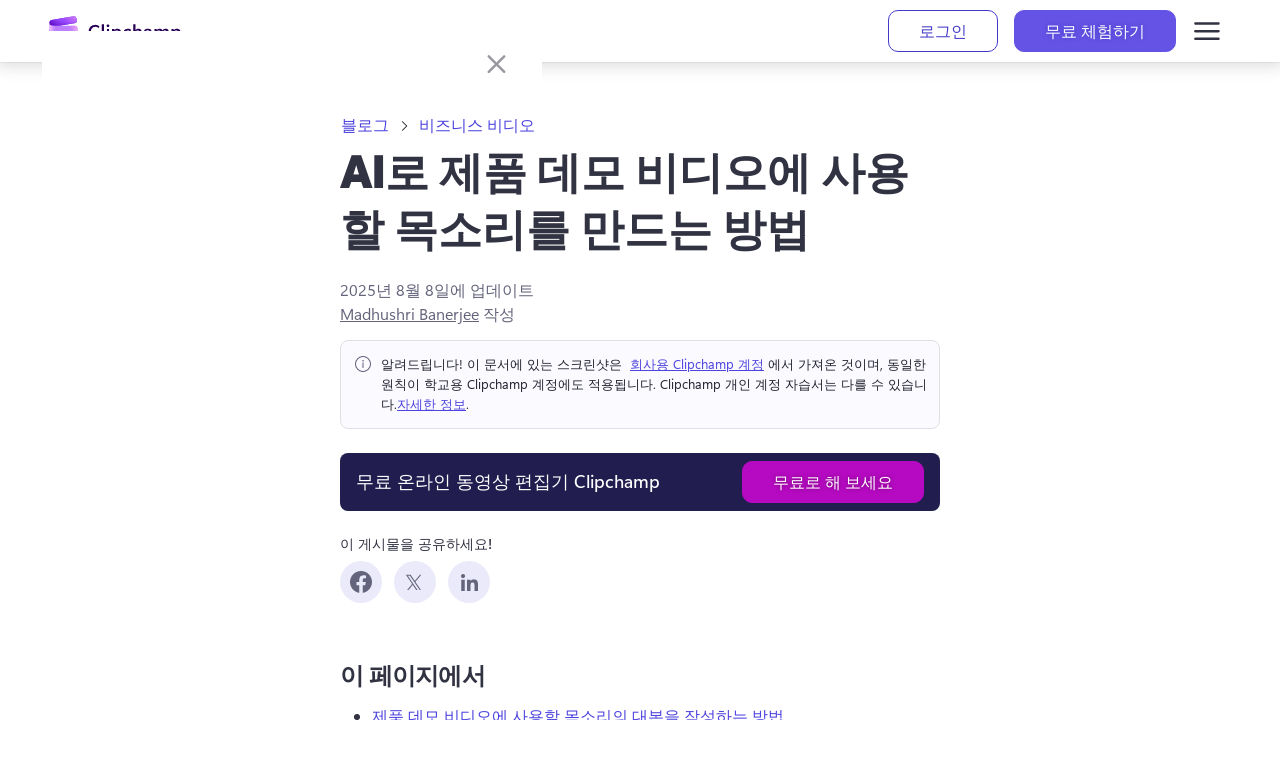

--- FILE ---
content_type: text/html; charset=utf-8
request_url: https://clipchamp.com/ko/blog/how-to-do-voiceovers-product-demo-videos/
body_size: 61953
content:
<!DOCTYPE html><!--CWfrjiTXMhowiufp9b27q--><html lang="ko"><head><meta charSet="utf-8"/><link rel="preconnect" href="/" crossorigin=""/><meta name="viewport" content="width=device-width, initial-scale=1"/><link rel="stylesheet" href="/_next/static/chunks/cac4d41726d36e63.css" data-precedence="next"/><link rel="stylesheet" href="/_next/static/chunks/de300bd39c49d000.css" data-precedence="next"/><link rel="stylesheet" href="/_next/static/chunks/eadccf772c2e085e.css" data-precedence="next"/><link rel="stylesheet" href="/_next/static/chunks/3e5e0abb6c800b89.css" data-precedence="next"/><link rel="stylesheet" href="/_next/static/chunks/ada861de709102f4.css" data-precedence="next"/><link rel="preload" as="script" fetchPriority="low" href="/_next/static/chunks/2a1f6f4fa6d40b4f.js"/><script src="/_next/static/chunks/62e8aedf3b8356bc.js" async=""></script><script src="/_next/static/chunks/fa82d49b53a0f990.js" async=""></script><script src="/_next/static/chunks/ad49f3b65e8cbe62.js" async=""></script><script src="/_next/static/chunks/turbopack-5fcd14e33c33fd74.js" async=""></script><script src="/_next/static/chunks/d96012bcfc98706a.js" async=""></script><script src="/_next/static/chunks/fb45521bfba6ce59.js" async=""></script><script src="/_next/static/chunks/3aafb006e05068ae.js" async=""></script><script src="/_next/static/chunks/4d968322a338887e.js" async=""></script><script src="/_next/static/chunks/2048d41374fcf097.js" async=""></script><script src="/_next/static/chunks/52cd4106b550b98b.js" async=""></script><script src="/_next/static/chunks/59a6308946ac8533.js" async=""></script><script src="/_next/static/chunks/21b1c93bf06d1e28.js" async=""></script><script src="/_next/static/chunks/87db2a29cd457fe0.js" async=""></script><script src="/_next/static/chunks/73e09f7434547e45.js" async=""></script><script src="/_next/static/chunks/74687ecf97875892.js" async=""></script><script src="/_next/static/chunks/17f63f54ce0f2206.js" async=""></script><script src="/_next/static/chunks/3acce173513fbd1a.js" async=""></script><script src="/_next/static/chunks/ecdb4353eb539548.js" async=""></script><script src="/_next/static/chunks/5e7584f96bed3396.js" async=""></script><script src="/_next/static/chunks/7520a722ad8492f5.js" async=""></script><script src="/_next/static/chunks/2b11da55ca0019f3.js" async=""></script><link rel="preload" href="https://wcpstatic.microsoft.com/mscc/lib/v2/wcp-consent.js" as="script"/><meta name="next-size-adjust" content=""/><title>AI로 제품 데모 비디오 보이스오버를 만드는 방법 | Clipchamp Blog</title><meta name="description" content="Clipchamp의 무료 텍스트 음성 변환기를 사용하여 생동감 넘치는 AI 보이스오버로 매력적인 제품 튜토리얼 비디오를 만들어 보세요. 전 세계의 다양한 언어로 음성을 생성하고 자막을 추가하여 접근성을 높이세요."/><meta name="awa-prdct" content="Clipchamp"/><link rel="canonical" href="https://clipchamp.com/ko/blog/how-to-do-voiceovers-product-demo-videos/"/><link rel="alternate" hrefLang="en" href="https://clipchamp.com/en/blog/how-to-do-voiceovers-product-demo-videos/"/><link rel="alternate" hrefLang="de" href="https://clipchamp.com/de/blog/produktdemovideos-mit-voiceover-erstellen/"/><link rel="alternate" hrefLang="es" href="https://clipchamp.com/es/blog/how-to-do-voiceovers-product-demo-videos/"/><link rel="alternate" hrefLang="fr" href="https://clipchamp.com/fr/blog/how-to-do-voiceovers-product-demo-videos/"/><link rel="alternate" hrefLang="pt" href="https://clipchamp.com/pt-br/blog/como-criar-narracoes-para-videos-de-demonstracao-do-produto/"/><link rel="alternate" hrefLang="ja" href="https://clipchamp.com/ja/blog/how-to-do-voiceovers-product-demo-videos/"/><link rel="alternate" hrefLang="it" href="https://clipchamp.com/it/blog/how-to-do-voiceovers-product-demo-videos/"/><link rel="alternate" hrefLang="ru" href="https://clipchamp.com/ru/blog/how-to-do-voiceovers-product-demo-videos/"/><link rel="alternate" hrefLang="ko" href="https://clipchamp.com/ko/blog/how-to-do-voiceovers-product-demo-videos/"/><link rel="alternate" hrefLang="zh" href="https://clipchamp.com/zh-hans/blog/how-to-do-voiceovers-product-demo-videos/"/><link rel="alternate" hrefLang="id" href="https://clipchamp.com/id/blog/how-to-do-voiceovers-product-demo-videos/"/><link rel="alternate" hrefLang="nl" href="https://clipchamp.com/nl/blog/how-to-do-voiceovers-product-demo-videos/"/><link rel="alternate" hrefLang="sv" href="https://clipchamp.com/sv/blog/how-to-do-voiceovers-product-demo-videos/"/><link rel="alternate" hrefLang="no" href="https://clipchamp.com/no/blog/how-to-do-voiceovers-product-demo-videos/"/><link rel="alternate" hrefLang="fi" href="https://clipchamp.com/fi/blog/how-to-do-voiceovers-product-demo-videos/"/><link rel="alternate" hrefLang="da" href="https://clipchamp.com/da/blog/sådan-laver-du-voiceovers-produktdemovideoer/"/><link rel="alternate" hrefLang="pl" href="https://clipchamp.com/pl/blog/how-to-do-voiceovers-product-demo-videos/"/><link rel="alternate" hrefLang="el" href="https://clipchamp.com/el/blog/how-to-do-voiceovers-product-demo-videos/"/><link rel="alternate" hrefLang="kk" href="https://clipchamp.com/kk/blog/how-to-do-voiceovers-product-demo-videos/"/><link rel="alternate" hrefLang="ms" href="https://clipchamp.com/ms/blog/how-to-do-voiceovers-product-demo-videos/"/><link rel="alternate" hrefLang="ro" href="https://clipchamp.com/ro/blog/how-to-do-voiceovers-product-demo-videos/"/><link rel="alternate" hrefLang="th" href="https://clipchamp.com/th/blog/how-to-do-voiceovers-product-demo-videos/"/><link rel="alternate" hrefLang="tr" href="https://clipchamp.com/tr/blog/urun-tanitim-videosu-seslendirme-olusturma/"/><link rel="alternate" hrefLang="uk" href="https://clipchamp.com/uk/blog/how-to-do-voiceovers-product-demo-videos/"/><link rel="alternate" hrefLang="vi" href="https://clipchamp.com/vi/blog/how-to-do-voiceovers-product-demo-videos/"/><link rel="alternate" hrefLang="x-default" href="https://clipchamp.com/en/blog/how-to-do-voiceovers-product-demo-videos/"/><meta property="og:title" content="AI로 제품 데모 비디오 보이스오버를 만드는 방법 | Clipchamp Blog"/><meta property="og:description" content="Clipchamp의 무료 텍스트 음성 변환기를 사용하여 생동감 넘치는 AI 보이스오버로 매력적인 제품 튜토리얼 비디오를 만들어 보세요. 전 세계의 다양한 언어로 음성을 생성하고 자막을 추가하여 접근성을 높이세요."/><meta property="og:url" content="https://clipchamp.com/ko/blog/how-to-do-voiceovers-product-demo-videos/"/><meta property="og:site_name" content="Clipchamp"/><meta property="og:image" content="https://media.clipchamp.com/clipchamp/6WPIiEnxK3lFqpWE3CEf19"/><meta property="og:image:width" content="1920"/><meta property="og:image:height" content="1080"/><meta property="og:type" content="website"/><meta name="twitter:card" content="summary_large_image"/><meta name="twitter:site" content="@clipchamp"/><meta name="twitter:creator" content="@clipchamp"/><meta name="twitter:title" content="AI로 제품 데모 비디오 보이스오버를 만드는 방법 | Clipchamp Blog"/><meta name="twitter:description" content="Clipchamp의 무료 텍스트 음성 변환기를 사용하여 생동감 넘치는 AI 보이스오버로 매력적인 제품 튜토리얼 비디오를 만들어 보세요. 전 세계의 다양한 언어로 음성을 생성하고 자막을 추가하여 접근성을 높이세요."/><meta name="twitter:image" content="https://media.clipchamp.com/clipchamp/6WPIiEnxK3lFqpWE3CEf19"/><meta name="twitter:image:width" content="1920"/><meta name="twitter:image:height" content="1080"/><link rel="icon" href="/favicon.ico?favicon.8b7eaf53.ico" sizes="256x256" type="image/x-icon"/><link rel="icon" href="/icon1.png?icon1.6464624e.png" sizes="32x32" type="image/png"/><link rel="icon" href="/icon2.png?icon2.0a3e6d37.png" sizes="64x64" type="image/png"/><link rel="icon" href="/icon3.png?icon3.b073fb83.png" sizes="256x256" type="image/png"/><script src="/_next/static/chunks/a6dad97d9634a72d.js" noModule=""></script><style data-make-styles-bucket="r" data-priority="0" data-make-styles-rehydration="true">.rc5rb6b{list-style-type:none;display:flex;align-items:center;margin:0;padding:0;}.r1tl60rs{display:flex;align-items:center;color:var(--colorNeutralForeground2);box-sizing:border-box;text-wrap:nowrap;}.r1f29ykk{align-items:center;box-sizing:border-box;display:inline-flex;justify-content:center;text-decoration-line:none;vertical-align:middle;margin:0;overflow:hidden;background-color:var(--colorNeutralBackground1);color:var(--colorNeutralForeground1);border:var(--strokeWidthThin) solid var(--colorNeutralStroke1);font-family:var(--fontFamilyBase);outline-style:none;padding:5px var(--spacingHorizontalM);min-width:96px;border-radius:var(--borderRadiusMedium);font-size:var(--fontSizeBase300);font-weight:var(--fontWeightSemibold);line-height:var(--lineHeightBase300);transition-duration:var(--durationFaster);transition-property:background,border,color;transition-timing-function:var(--curveEasyEase);}.r1f29ykk:hover{background-color:var(--colorNeutralBackground1Hover);border-color:var(--colorNeutralStroke1Hover);color:var(--colorNeutralForeground1Hover);cursor:pointer;}.r1f29ykk:hover:active,.r1f29ykk:active:focus-visible{background-color:var(--colorNeutralBackground1Pressed);border-color:var(--colorNeutralStroke1Pressed);color:var(--colorNeutralForeground1Pressed);outline-style:none;}.r1f29ykk[data-fui-focus-visible]{border-color:var(--colorStrokeFocus2);border-radius:var(--borderRadiusMedium);border-width:1px;outline:var(--strokeWidthThick) solid var(--colorTransparentStroke);box-shadow:0 0 0 var(--strokeWidthThin) var(--colorStrokeFocus2) inset;z-index:1;}.rywnvv2{align-items:center;display:inline-flex;justify-content:center;font-size:20px;height:20px;width:20px;--fui-Button__icon--spacing:var(--spacingHorizontalSNudge);}.rk008qs{display:flex;}</style><style data-make-styles-bucket="d" data-priority="-1" data-make-styles-rehydration="true">.f1lzbuw2{text-decoration:none;}.f1r1wyb6{padding:var(--spacingHorizontalSNudge);}.f1bnz8pu{padding:var(--spacingHorizontalS);}.f44lkw9{border-radius:var(--borderRadiusCircular);}.f1fabniw{border-radius:var(--borderRadiusNone);}.fneth5b{padding:3px var(--spacingHorizontalS);}.ft85np5{border-radius:var(--borderRadiusMedium);}.f4db1ww{padding:8px var(--spacingHorizontalL);}.f1062rbf[data-fui-focus-visible]{border-radius:var(--borderRadiusCircular);}.fj0ryk1[data-fui-focus-visible]{border-radius:var(--borderRadiusNone);}.fazmxh[data-fui-focus-visible]{border-radius:var(--borderRadiusSmall);}.f1b6alqh[data-fui-focus-visible]{border-radius:var(--borderRadiusLarge);}.fu97m5z{padding:1px;}.f18ktai2{padding:5px;}.f1hbd1aw{padding:7px;}</style><style data-make-styles-bucket="d" data-priority="0" data-make-styles-rehydration="true">.f19n0e5{color:var(--colorNeutralForeground1);}.fxugw4r{background-color:var(--colorNeutralBackground1);}.f1o700av{text-align:left;}.fes3tcz{text-align:right;}.fk6fouc{font-family:var(--fontFamilyBase);}.fkhj508{font-size:var(--fontSizeBase300);}.figsok6{font-weight:var(--fontWeightRegular);}.f1i3iumi{line-height:var(--lineHeightBase300);}.f1kaxks1{margin-left:calc(-1 * var(--spacingHorizontalSNudge));}.f15ogikk{margin-right:calc(-1 * var(--spacingHorizontalSNudge));}.fyind8e{color:var(--colorBrandForegroundLink);}.f18p0k4z{min-width:unset;}.fv6wr3j{text-wrap:nowrap;}.frvgh55{height:24px;}.fy9rknc{font-size:var(--fontSizeBase200);}.fwrc4pm{line-height:var(--lineHeightBase200);}.f1d2rq10{height:32px;}.fbhnoac{height:40px;}.fod5ikn{font-size:var(--fontSizeBase400);}.faaz57k{line-height:var(--lineHeightBase400);}.ff24m:disabled{background-color:var(--colorTransparentBackground);}.ft5r8e9:disabled{color:var(--colorNeutralForeground2);}.f1cbpfqp:disabled{cursor:auto;}.f1motppv:disabled .fui-Button__icon{color:unset;}.fi9vkhg:disabled .fui-Icon-filled{display:none;}.f1fg3nnv:disabled .fui-Icon-regular{display:inline;}.fl43uef{font-weight:var(--fontWeightSemibold);}.fsj74e5{font-size:var(--fui-Breadcrumb--icon-size);}.f1qfv4wv{height:var(--fui-Breadcrumb--icon-size);}.f15xapk4{line-height:var(--fui-Breadcrumb--icon-line-height);}.f17j33op{width:var(--fui-Breadcrumb--icon-size);}.fm0x6gh{margin-right:var(--spacingHorizontalXS);}.fbyavb5{margin-left:var(--spacingHorizontalXS);}.f1qfi7kw{--fui-Breadcrumb--icon-size:12px;}.f1876atl{--fui-Breadcrumb--icon-line-height:var(--lineHeightBase200);}.f1h9446d{--fui-Breadcrumb--icon-size:16px;}.f10xfswh{--fui-Breadcrumb--icon-line-height:var(--lineHeightBase400);}.f5hcofs{--fui-Breadcrumb--icon-size:20px;}.f1a6v6zl{--fui-Breadcrumb--icon-line-height:var(--lineHeightBase600);}.f1c21dwh{background-color:var(--colorTransparentBackground);}.ffp7eso{background-color:var(--colorBrandBackground);}.f1p3nwhy{border-top-color:transparent;}.f11589ue{border-right-color:transparent;}.f1pdflbu{border-left-color:transparent;}.f1q5o8ev{border-bottom-color:transparent;}.f1phragk{color:var(--colorNeutralForegroundOnBrand);}.fhovq9v{background-color:var(--colorSubtleBackground);}.fkfq4zb{color:var(--colorNeutralForeground2);}.fh7ncta{min-width:64px;}.f1brlhvm{padding-bottom:1px;}.f1sl3k7w{padding-top:1px;}.f14es27b{min-width:96px;}.fy7v416{padding-bottom:7px;}.f1a1bwwz{padding-top:7px;}.f1bg9a2p{background-color:var(--colorNeutralBackgroundDisabled);}.f1jj8ep1{border-top-color:var(--colorNeutralStrokeDisabled);}.f15xbau{border-right-color:var(--colorNeutralStrokeDisabled);}.fy0fskl{border-left-color:var(--colorNeutralStrokeDisabled);}.f4ikngz{border-bottom-color:var(--colorNeutralStrokeDisabled);}.f1s2aq7o{color:var(--colorNeutralForegroundDisabled);}.fdrzuqr{cursor:not-allowed;}.f15x8b5r .fui-Button__icon{color:var(--colorNeutralForegroundDisabled);}.f17t0x8g[data-fui-focus-visible]{border-top-color:var(--colorStrokeFocus2);}.f194v5ow[data-fui-focus-visible]{border-right-color:var(--colorStrokeFocus2);}.fk7jm04[data-fui-focus-visible]{border-left-color:var(--colorStrokeFocus2);}.f1qgg65p[data-fui-focus-visible]{border-bottom-color:var(--colorStrokeFocus2);}.fhgccpy[data-fui-focus-visible]{box-shadow:var(--shadow2),0 0 0 var(--strokeWidthThin) var(--colorStrokeFocus2) inset,0 0 0 var(--strokeWidthThick) var(--colorNeutralForegroundOnBrand) inset;}.fjo7pq6[data-fui-focus-visible]{box-shadow:var(--shadow2),0 0 0 var(--strokeWidthThin) var(--colorStrokeFocus2) inset,0 0 0 var(--strokeWidthThick) var(--colorNeutralForegroundOnBrand) inset;}.f32wu9k[data-fui-focus-visible]:hover{box-shadow:var(--shadow2),0 0 0 var(--strokeWidthThin) var(--colorStrokeFocus2) inset;}.fu5nqqq[data-fui-focus-visible]:hover{border-top-color:var(--colorStrokeFocus2);}.f13prjl2[data-fui-focus-visible]:hover{border-right-color:var(--colorStrokeFocus2);}.f1nl83rv[data-fui-focus-visible]:hover{border-left-color:var(--colorStrokeFocus2);}.f1czftr5[data-fui-focus-visible]:hover{border-bottom-color:var(--colorStrokeFocus2);}.f17fgpbq{min-width:24px;}.f1jt17bm{max-width:24px;}.fwbmr0d{min-width:32px;}.f44c6la{max-width:32px;}.f12clzc2{min-width:40px;}.fjy1crr{max-width:40px;}.fe5j1ua{font-size:20px;}.fjamq6b{height:20px;}.f64fuq3{width:20px;}.fbaiahx{--fui-Button__icon--spacing:var(--spacingHorizontalXS);}.f1rt2boy{font-size:24px;}.fq4mcun{width:24px;}.f1exjqw5{--fui-Button__icon--spacing:var(--spacingHorizontalSNudge);}.f1nizpg2{margin-right:var(--fui-Button__icon--spacing);}.f1a695kz{margin-left:var(--fui-Button__icon--spacing);}.f1ugzwwg{font-size:12px;}.f4ybsrx{font-size:16px;}</style><style data-make-styles-bucket="h" data-priority="-1" data-make-styles-rehydration="true">.f1iotf5m:hover{text-decoration:none;}</style><style data-make-styles-bucket="h" data-priority="0" data-make-styles-rehydration="true">.f1deo86v:hover{color:var(--colorBrandForegroundLinkHover);}.f9ql6rf:hover{background-color:var(--colorTransparentBackground);}.f3p8bqa:hover{color:var(--colorNeutralForeground2);}.f14w7a5u:hover{cursor:auto;}.f1irjp3o:hover .fui-Button__icon{color:unset;}.f19vpps7:hover .fui-Icon-filled{display:none;}.fv5swzo:hover .fui-Icon-regular{display:inline;}.f3h1zc4:hover:active{background-color:var(--colorTransparentBackground);}.f1xkgyln:hover:active{color:var(--colorNeutralForeground2);}.f17wbbfx:hover:active{cursor:auto;}.fofxw0a:hover:active .fui-Button__icon{color:unset;}.f1ol4fw6:hover:active .fui-Icon-filled{display:none;}.f1q1lw4e:hover:active .fui-Icon-regular{display:inline;}.fjxutwb:hover{background-color:var(--colorTransparentBackgroundHover);}.fkoldzo:hover:active,.fkoldzo:active:focus-visible{background-color:var(--colorTransparentBackgroundPressed);}.f15wkkf3:hover{background-color:var(--colorBrandBackgroundHover);}.f1s2uweq:hover{border-top-color:transparent;}.fr80ssc:hover{border-right-color:transparent;}.fecsdlb:hover{border-left-color:transparent;}.f1ukrpxl:hover{border-bottom-color:transparent;}.f1rq72xc:hover{color:var(--colorNeutralForegroundOnBrand);}.f1ksv2xa:hover:active,.f1ksv2xa:active:focus-visible{background-color:var(--colorBrandBackgroundPressed);}.fhvnf4x:hover:active,.fhvnf4x:active:focus-visible{border-top-color:transparent;}.fb6swo4:hover:active,.fb6swo4:active:focus-visible{border-right-color:transparent;}.f232fm2:hover:active,.f232fm2:active:focus-visible{border-left-color:transparent;}.f1klyf7k:hover:active,.f1klyf7k:active:focus-visible{border-bottom-color:transparent;}.f1d6mv4x:hover:active,.f1d6mv4x:active:focus-visible{color:var(--colorNeutralForegroundOnBrand);}.f1t94bn6:hover{background-color:var(--colorSubtleBackgroundHover);}.fnwyq0v:hover{color:var(--colorNeutralForeground2Hover);}.ft1hn21:hover .fui-Icon-filled{display:inline;}.fuxngvv:hover .fui-Icon-regular{display:none;}.fy5bs14:hover .fui-Button__icon{color:var(--colorNeutralForeground2BrandHover);}.f1q1yqic:hover:active,.f1q1yqic:active:focus-visible{background-color:var(--colorSubtleBackgroundPressed);}.fwga7ee:hover:active,.fwga7ee:active:focus-visible{color:var(--colorNeutralForeground2Pressed);}.f1nhwcv0:hover:active .fui-Icon-filled,.f1nhwcv0:active:focus-visible .fui-Icon-filled{display:inline;}.f1gm6xmp:hover:active .fui-Icon-regular,.f1gm6xmp:active:focus-visible .fui-Icon-regular{display:none;}.f1xxsver:hover:active .fui-Button__icon,.f1xxsver:active:focus-visible .fui-Button__icon{color:var(--colorNeutralForeground2BrandPressed);}.f139oj5f:hover{color:var(--colorNeutralForeground2BrandHover);}.f1l983o9:hover:active,.f1l983o9:active:focus-visible{color:var(--colorNeutralForeground2BrandPressed);}.f1falr9n:hover{background-color:var(--colorNeutralBackgroundDisabled);}.f12mpcsy:hover{border-top-color:var(--colorNeutralStrokeDisabled);}.f1gwvigk:hover{border-right-color:var(--colorNeutralStrokeDisabled);}.f18rmfxp:hover{border-left-color:var(--colorNeutralStrokeDisabled);}.f1jnshp0:hover{border-bottom-color:var(--colorNeutralStrokeDisabled);}.fvgxktp:hover{color:var(--colorNeutralForegroundDisabled);}.fphbwmw:hover{cursor:not-allowed;}.f1al02dq:hover .fui-Button__icon{color:var(--colorNeutralForegroundDisabled);}.f1jct5ie:hover:active,.f1jct5ie:active:focus-visible{background-color:var(--colorNeutralBackgroundDisabled);}.f13txml0:hover:active,.f13txml0:active:focus-visible{border-top-color:var(--colorNeutralStrokeDisabled);}.f1ncddno:hover:active,.f1ncddno:active:focus-visible{border-right-color:var(--colorNeutralStrokeDisabled);}.f1axfvow:hover:active,.f1axfvow:active:focus-visible{border-left-color:var(--colorNeutralStrokeDisabled);}.f1z04ada:hover:active,.f1z04ada:active:focus-visible{border-bottom-color:var(--colorNeutralStrokeDisabled);}.f1uhomfy:hover:active,.f1uhomfy:active:focus-visible{color:var(--colorNeutralForegroundDisabled);}.fy9mucy:hover:active,.fy9mucy:active:focus-visible{cursor:not-allowed;}.f1g9va8i:hover:active .fui-Icon-filled,.f1g9va8i:active:focus-visible .fui-Icon-filled{display:none;}.fwgvudy:hover:active .fui-Icon-regular,.fwgvudy:active:focus-visible .fui-Icon-regular{display:inline;}.fom6jww:hover:active .fui-Button__icon,.fom6jww:active:focus-visible .fui-Button__icon{color:var(--colorNeutralForegroundDisabled);}.f9r0db0:hover:active,.f9r0db0:active:focus-visible{background-color:var(--colorTransparentBackground);}</style><style data-make-styles-bucket="s" data-priority="0" data-make-styles-rehydration="true">@media screen and (prefers-reduced-motion: reduce){.r1f29ykk{transition-duration:0.01ms;}}@media (forced-colors: active){.r1f29ykk:focus{border-color:ButtonText;}.r1f29ykk:hover{background-color:HighlightText;border-color:Highlight;color:Highlight;forced-color-adjust:none;}.r1f29ykk:hover:active,.r1f29ykk:active:focus-visible{background-color:HighlightText;border-color:Highlight;color:Highlight;forced-color-adjust:none;}}@supports (-moz-appearance:button){.r1f29ykk[data-fui-focus-visible]{box-shadow:0 0 0 calc(var(--strokeWidthThin) + 0.25px) var(--colorStrokeFocus2) inset;}}</style><style data-make-styles-bucket="t" data-priority="0" data-make-styles-rehydration="true">@supports (-moz-appearance:button){.f18mfu3r[data-fui-focus-visible]{box-shadow:var(--shadow2),0 0 0 calc(var(--strokeWidthThin) + 0.25px) var(--colorStrokeFocus2) inset,0 0 0 var(--strokeWidthThick) var(--colorNeutralForegroundOnBrand) inset;}.fixhny3[data-fui-focus-visible]{box-shadow:var(--shadow2),0 0 0 calc(var(--strokeWidthThin) + 0.25px) var(--colorStrokeFocus2) inset,0 0 0 var(--strokeWidthThick) var(--colorNeutralForegroundOnBrand) inset;}}@supports (-moz-appearance:button){.feygou5[data-fui-focus-visible]:hover{box-shadow:var(--shadow2),0 0 0 calc(var(--strokeWidthThin) + 0.25px) var(--colorStrokeFocus2) inset;}}</style><style media="(forced-colors: active)" data-make-styles-bucket="m" data-priority="0" data-make-styles-rehydration="true">@media (forced-colors: active){.f1nz3ub2{background-color:Highlight;}}@media (forced-colors: active){.fag2qd2{border-top-color:HighlightText;}}@media (forced-colors: active){.f14bpyus{border-left-color:HighlightText;}.fmvhcg7{border-right-color:HighlightText;}}@media (forced-colors: active){.f1o3dhpw{border-bottom-color:HighlightText;}}@media (forced-colors: active){.fqc85l4{color:HighlightText;}}@media (forced-colors: active){.f1h3a8gf{forced-color-adjust:none;}}@media (forced-colors: active){.fkiggi6:hover{background-color:HighlightText;}}@media (forced-colors: active){.f8gmj8i:hover{border-top-color:Highlight;}}@media (forced-colors: active){.f1ap8nzx:hover{border-right-color:Highlight;}.fjag8bx:hover{border-left-color:Highlight;}}@media (forced-colors: active){.f1igan7k:hover{border-bottom-color:Highlight;}}@media (forced-colors: active){.f1v3eptx:hover{color:Highlight;}}@media (forced-colors: active){.f1ysmecq:hover:active,.f1ysmecq:active:focus-visible{background-color:HighlightText;}}@media (forced-colors: active){.faulsx:hover:active,.faulsx:active:focus-visible{border-top-color:Highlight;}}@media (forced-colors: active){.f79t15f:hover:active,.f79t15f:active:focus-visible{border-right-color:Highlight;}.f8qmx7k:hover:active,.f8qmx7k:active:focus-visible{border-left-color:Highlight;}}@media (forced-colors: active){.fbtzoaq:hover:active,.fbtzoaq:active:focus-visible{border-bottom-color:Highlight;}}@media (forced-colors: active){.fd4bjan:hover:active,.fd4bjan:active:focus-visible{color:Highlight;}}@media (forced-colors: active){.fivsta0:hover .fui-Button__icon{color:Highlight;}}@media (forced-colors: active){.f3m6zum:hover:active .fui-Button__icon,.f3m6zum:active:focus-visible .fui-Button__icon{color:Highlight;}}@media (forced-colors: active){.fxoo9op:hover{background-color:var(--colorTransparentBackground);}}@media (forced-colors: active){.f1i0gk12:hover:active,.f1i0gk12:active:focus-visible{background-color:var(--colorTransparentBackground);}}@media (forced-colors: active){.f14ptb23{background-color:ButtonFace;}}@media (forced-colors: active){.f9dbb4x{border-top-color:GrayText;}}@media (forced-colors: active){.f3qs60o{border-right-color:GrayText;}.f5u9ap2{border-left-color:GrayText;}}@media (forced-colors: active){.fwd1oij{border-bottom-color:GrayText;}}@media (forced-colors: active){.f1cyfu5x{color:GrayText;}}@media (forced-colors: active){.f127ot8j .fui-Button__icon{color:GrayText;}}@media (forced-colors: active){.f19etb0b:focus{border-top-color:GrayText;}}@media (forced-colors: active){.f4f984j:focus{border-right-color:GrayText;}.fw441p0:focus{border-left-color:GrayText;}}@media (forced-colors: active){.f3d22hf:focus{border-bottom-color:GrayText;}}@media (forced-colors: active){.fj8k9ua:hover{background-color:ButtonFace;}}@media (forced-colors: active){.fifrq0d:hover{border-top-color:GrayText;}}@media (forced-colors: active){.f196mwp7:hover{border-right-color:GrayText;}.fnekfq:hover{border-left-color:GrayText;}}@media (forced-colors: active){.f1l6uprw:hover{border-bottom-color:GrayText;}}@media (forced-colors: active){.fa9u7a5:hover{color:GrayText;}}@media (forced-colors: active){.f1m71e0y:hover .fui-Button__icon{color:GrayText;}}@media (forced-colors: active){.fw24f3:hover:active,.fw24f3:active:focus-visible{background-color:ButtonFace;}}@media (forced-colors: active){.f1nznrny:hover:active,.f1nznrny:active:focus-visible{border-top-color:GrayText;}}@media (forced-colors: active){.f1ao3jkc:hover:active,.f1ao3jkc:active:focus-visible{border-left-color:GrayText;}.fq8nxuu:hover:active,.fq8nxuu:active:focus-visible{border-right-color:GrayText;}}@media (forced-colors: active){.ftoixeo:hover:active,.ftoixeo:active:focus-visible{border-bottom-color:GrayText;}}@media (forced-colors: active){.fpmuzpx:hover:active,.fpmuzpx:active:focus-visible{color:GrayText;}}@media (forced-colors: active){.f168odog:hover:active .fui-Button__icon,.f168odog:active:focus-visible .fui-Button__icon{color:GrayText;}}</style></head><body class="segoevariablefont_101d20d-module__WtdJta__variable segoefont_6904351d-module__q8sKha__variable GlobalFontStyle-module__8GSX3W__SEGOE_UI_STYLE"><div hidden=""><!--$--><!--/$--></div><div dir="ltr" class="fui-FluentProvider fui-FluentProvider_R_9b_ ___jdtuxv0 f19n0e5 fxugw4r f1o700av fk6fouc fkhj508 figsok6 f1i3iumi"><style id="fui-FluentProvider_R_9b_">.fui-FluentProvider_R_9b_ { --borderRadiusNone: 0; --borderRadiusSmall: 2px; --borderRadiusMedium: 4px; --borderRadiusLarge: 6px; --borderRadiusXLarge: 8px; --borderRadiusCircular: 10000px; --fontSizeBase100: 10px; --fontSizeBase200: 12px; --fontSizeBase300: 1rem; --fontSizeBase400: 16px; --fontSizeBase500: 1.25rem; --fontSizeBase600: 24px; --fontSizeHero700: 28px; --fontSizeHero800: 32px; --fontSizeHero900: 2.25rem; --fontSizeHero1000: 2.5rem; --lineHeightBase100: 14px; --lineHeightBase200: 16px; --lineHeightBase300: 20px; --lineHeightBase400: 22px; --lineHeightBase500: 1.5; --lineHeightBase600: 32px; --lineHeightHero700: 36px; --lineHeightHero800: 40px; --lineHeightHero900: 1.1; --lineHeightHero1000: 1.2; --fontFamilyBase: 'Segoe UI', 'Segoe UI Web (West European)', -apple-system, BlinkMacSystemFont, Roboto, 'Helvetica Neue', sans-serif; --fontFamilyMonospace: Consolas, 'Courier New', Courier, monospace; --fontFamilyNumeric: Bahnschrift, 'Segoe UI', 'Segoe UI Web (West European)', -apple-system, BlinkMacSystemFont, Roboto, 'Helvetica Neue', sans-serif; --fontWeightRegular: 400; --fontWeightMedium: 600; --fontWeightSemibold: 700; --fontWeightBold: 700; --strokeWidthThin: 1px; --strokeWidthThick: 2px; --strokeWidthThicker: 3px; --strokeWidthThickest: 4px; --spacingHorizontalNone: 0; --spacingHorizontalXXS: 2px; --spacingHorizontalXS: 4px; --spacingHorizontalSNudge: 6px; --spacingHorizontalS: 8px; --spacingHorizontalMNudge: 10px; --spacingHorizontalM: 12px; --spacingHorizontalL: 16px; --spacingHorizontalXL: 20px; --spacingHorizontalXXL: 24px; --spacingHorizontalXXXL: 32px; --spacingVerticalNone: 0; --spacingVerticalXXS: 2px; --spacingVerticalXS: 4px; --spacingVerticalSNudge: 6px; --spacingVerticalS: 8px; --spacingVerticalMNudge: 10px; --spacingVerticalM: 12px; --spacingVerticalL: 16px; --spacingVerticalXL: 20px; --spacingVerticalXXL: 24px; --spacingVerticalXXXL: 32px; --durationUltraFast: 50ms; --durationFaster: 100ms; --durationFast: 150ms; --durationNormal: 200ms; --durationGentle: 250ms; --durationSlow: 300ms; --durationSlower: 400ms; --durationUltraSlow: 500ms; --curveAccelerateMax: cubic-bezier(0.9,0.1,1,0.2); --curveAccelerateMid: cubic-bezier(1,0,1,1); --curveAccelerateMin: cubic-bezier(0.8,0,0.78,1); --curveDecelerateMax: cubic-bezier(0.1,0.9,0.2,1); --curveDecelerateMid: cubic-bezier(0,0,0,1); --curveDecelerateMin: cubic-bezier(0.33,0,0.1,1); --curveEasyEaseMax: cubic-bezier(0.8,0,0.2,1); --curveEasyEase: cubic-bezier(0.33,0,0.67,1); --curveLinear: cubic-bezier(0,0,1,1); --colorNeutralForeground1: #232330; --colorNeutralForeground1Hover: #232330; --colorNeutralForeground1Pressed: #232330; --colorNeutralForeground1Selected: #232330; --colorNeutralForeground2: #404055; --colorNeutralForeground2Hover: #232330; --colorNeutralForeground2Pressed: #232330; --colorNeutralForeground2Selected: #232330; --colorNeutralForeground2BrandHover: #6453E4; --colorNeutralForeground2BrandPressed: #4D43DE; --colorNeutralForeground2BrandSelected: #6453E4; --colorNeutralForeground3: #5F5F77; --colorNeutralForeground3Hover: #404055; --colorNeutralForeground3Pressed: #404055; --colorNeutralForeground3Selected: #404055; --colorNeutralForeground3BrandHover: #6453E4; --colorNeutralForeground3BrandPressed: #4D43DE; --colorNeutralForeground3BrandSelected: #6453E4; --colorNeutralForeground4: #6E6E86; --colorNeutralForegroundDisabled: #BCBCCD; --colorNeutralForegroundInvertedDisabled: rgba(255, 255, 255, 0.4); --colorBrandForegroundLink: #4D43DE; --colorBrandForegroundLinkHover: #433AC7; --colorBrandForegroundLinkPressed: #302690; --colorBrandForegroundLinkSelected: #4D43DE; --colorNeutralForeground2Link: #404055; --colorNeutralForeground2LinkHover: #232330; --colorNeutralForeground2LinkPressed: #232330; --colorNeutralForeground2LinkSelected: #232330; --colorCompoundBrandForeground1: #6453E4; --colorCompoundBrandForeground1Hover: #4D43DE; --colorCompoundBrandForeground1Pressed: #433AC7; --colorBrandForeground1: #4D43DE; --colorBrandForeground2: #4D43DE; --colorBrandForeground2Hover: #433AC7; --colorBrandForeground2Pressed: #271C73; --colorNeutralForeground1Static: #232330; --colorNeutralForegroundStaticInverted: #ffffff; --colorNeutralForegroundInverted: #ffffff; --colorNeutralForegroundInvertedHover: #ffffff; --colorNeutralForegroundInvertedPressed: #ffffff; --colorNeutralForegroundInvertedSelected: #ffffff; --colorNeutralForegroundInverted2: #ffffff; --colorNeutralForegroundOnBrand: #ffffff; --colorNeutralForegroundInvertedLink: #ffffff; --colorNeutralForegroundInvertedLinkHover: #ffffff; --colorNeutralForegroundInvertedLinkPressed: #ffffff; --colorNeutralForegroundInvertedLinkSelected: #ffffff; --colorBrandForegroundInverted: #978BFF; --colorBrandForegroundInvertedHover: #A49AFF; --colorBrandForegroundInvertedPressed: #978BFF; --colorBrandForegroundOnLight: #6453E4; --colorBrandForegroundOnLightHover: #4D43DE; --colorBrandForegroundOnLightPressed: #392FAC; --colorBrandForegroundOnLightSelected: #433AC7; --colorNeutralBackground1: #ffffff; --colorNeutralBackground1Hover: #F5F5FA; --colorNeutralBackground1Pressed: #DFDFE8; --colorNeutralBackground1Selected: #EAEAF1; --colorNeutralBackground2: #FAFAFF; --colorNeutralBackground2Hover: #F0F0F5; --colorNeutralBackground2Pressed: #DADAE5; --colorNeutralBackground2Selected: #E5E5ED; --colorNeutralBackground3: #F5F5FA; --colorNeutralBackground3Hover: #EAEAF1; --colorNeutralBackground3Pressed: #D5D5E1; --colorNeutralBackground3Selected: #DFDFE8; --colorNeutralBackground4: #F0F0F5; --colorNeutralBackground4Hover: #FAFAFF; --colorNeutralBackground4Pressed: #F5F5FA; --colorNeutralBackground4Selected: #ffffff; --colorNeutralBackground5: #EAEAF1; --colorNeutralBackground5Hover: #F5F5FA; --colorNeutralBackground5Pressed: #F0F0F5; --colorNeutralBackground5Selected: #FAFAFF; --colorNeutralBackground6: #E5E5ED; --colorNeutralBackgroundInverted: #272836; --colorNeutralBackgroundStatic: #C1C1D1; --colorNeutralBackgroundAlpha: rgba(255, 255, 255, 0.5); --colorNeutralBackgroundAlpha2: rgba(255, 255, 255, 0.8); --colorSubtleBackground: transparent; --colorSubtleBackgroundHover: #F5F5FA; --colorSubtleBackgroundPressed: #DFDFE8; --colorSubtleBackgroundSelected: #EAEAF1; --colorSubtleBackgroundLightAlphaHover: rgba(255, 255, 255, 0.7); --colorSubtleBackgroundLightAlphaPressed: rgba(255, 255, 255, 0.5); --colorSubtleBackgroundLightAlphaSelected: transparent; --colorSubtleBackgroundInverted: transparent; --colorSubtleBackgroundInvertedHover: rgba(0, 0, 0, 0.1); --colorSubtleBackgroundInvertedPressed: rgba(0, 0, 0, 0.3); --colorSubtleBackgroundInvertedSelected: rgba(0, 0, 0, 0.2); --colorTransparentBackground: transparent; --colorTransparentBackgroundHover: transparent; --colorTransparentBackgroundPressed: transparent; --colorTransparentBackgroundSelected: transparent; --colorNeutralBackgroundDisabled: #F0F0F5; --colorNeutralBackgroundInvertedDisabled: rgba(255, 255, 255, 0.1); --colorNeutralStencil1: #E5E5ED; --colorNeutralStencil2: #FAFAFF; --colorNeutralStencil1Alpha: rgba(0, 0, 0, 0.1); --colorNeutralStencil2Alpha: rgba(0, 0, 0, 0.05); --colorBackgroundOverlay: rgba(0, 0, 0, 0.4); --colorScrollbarOverlay: rgba(0, 0, 0, 0.4); --colorBrandBackground: #6453E4; --colorBrandBackgroundHover: #4D43DE; --colorBrandBackgroundPressed: #392FAC; --colorBrandBackgroundSelected: #433AC7; --colorCompoundBrandBackground: #6453E4; --colorCompoundBrandBackgroundHover: #4D43DE; --colorCompoundBrandBackgroundPressed: #433AC7; --colorBrandBackgroundStatic: #6453E4; --colorBrandBackground2: #F3F0FF; --colorBrandBackground2Hover: #E3DEFF; --colorBrandBackground2Pressed: #C3BAFF; --colorBrandBackground3Static: #433AC7; --colorBrandBackground4Static: #302690; --colorBrandBackgroundInverted: #ffffff; --colorBrandBackgroundInvertedHover: #F3F0FF; --colorBrandBackgroundInvertedPressed: #D4CCFF; --colorBrandBackgroundInvertedSelected: #E3DEFF; --colorNeutralCardBackground: #fafafa; --colorNeutralCardBackgroundHover: #ffffff; --colorNeutralCardBackgroundPressed: #f5f5f5; --colorNeutralCardBackgroundSelected: #ebebeb; --colorNeutralCardBackgroundDisabled: #f0f0f0; --colorNeutralStrokeAccessible: #5F5F77; --colorNeutralStrokeAccessibleHover: #55556C; --colorNeutralStrokeAccessiblePressed: #4B4B61; --colorNeutralStrokeAccessibleSelected: #6453E4; --colorNeutralStroke1: #D0D0DD; --colorNeutralStroke1Hover: #C6C6D6; --colorNeutralStroke1Pressed: #B1B2C4; --colorNeutralStroke1Selected: #232330; --colorNeutralStroke2: #DFDFE8; --colorNeutralStroke3: #F0F0F5; --colorNeutralStrokeSubtle: #DFDFE8; --colorNeutralStrokeOnBrand: #ffffff; --colorNeutralStrokeOnBrand2: #ffffff; --colorNeutralStrokeOnBrand2Hover: #ffffff; --colorNeutralStrokeOnBrand2Pressed: #ffffff; --colorNeutralStrokeOnBrand2Selected: #ffffff; --colorBrandStroke1: #6453E4; --colorBrandStroke2: #D4CCFF; --colorBrandStroke2Hover: #B1A8FF; --colorBrandStroke2Pressed: #6453E4; --colorBrandStroke2Contrast: #D4CCFF; --colorCompoundBrandStroke: #6453E4; --colorCompoundBrandStrokeHover: #4D43DE; --colorCompoundBrandStrokePressed: #433AC7; --colorNeutralStrokeDisabled: #DFDFE8; --colorNeutralStrokeInvertedDisabled: rgba(255, 255, 255, 0.4); --colorTransparentStroke: transparent; --colorTransparentStrokeInteractive: transparent; --colorTransparentStrokeDisabled: transparent; --colorNeutralStrokeAlpha: rgba(0, 0, 0, 0.05); --colorNeutralStrokeAlpha2: rgba(255, 255, 255, 0.2); --colorStrokeFocus1: #ffffff; --colorStrokeFocus2: #000000; --colorNeutralShadowAmbient: rgba(0,0,0,0.12); --colorNeutralShadowKey: rgba(0,0,0,0.14); --colorNeutralShadowAmbientLighter: rgba(0,0,0,0.06); --colorNeutralShadowKeyLighter: rgba(0,0,0,0.07); --colorNeutralShadowAmbientDarker: rgba(0,0,0,0.20); --colorNeutralShadowKeyDarker: rgba(0,0,0,0.24); --colorBrandShadowAmbient: rgba(0,0,0,0.30); --colorBrandShadowKey: rgba(0,0,0,0.25); --colorPaletteRedBackground1: #fdf6f6; --colorPaletteRedBackground2: #f1bbbc; --colorPaletteRedBackground3: #C2344D; --colorPaletteRedForeground1: #bc2f32; --colorPaletteRedForeground2: #751d1f; --colorPaletteRedForeground3: #d13438; --colorPaletteRedBorderActive: #d13438; --colorPaletteRedBorder1: #f1bbbc; --colorPaletteRedBorder2: #d13438; --colorPaletteGreenBackground1: #f1faf1; --colorPaletteGreenBackground2: #9fd89f; --colorPaletteGreenBackground3: #107c10; --colorPaletteGreenForeground1: #0e700e; --colorPaletteGreenForeground2: #094509; --colorPaletteGreenForeground3: #107c10; --colorPaletteGreenBorderActive: #107c10; --colorPaletteGreenBorder1: #9fd89f; --colorPaletteGreenBorder2: #107c10; --colorPaletteDarkOrangeBackground1: #fdf6f3; --colorPaletteDarkOrangeBackground2: #f4bfab; --colorPaletteDarkOrangeBackground3: #da3b01; --colorPaletteDarkOrangeForeground1: #c43501; --colorPaletteDarkOrangeForeground2: #7a2101; --colorPaletteDarkOrangeForeground3: #da3b01; --colorPaletteDarkOrangeBorderActive: #da3b01; --colorPaletteDarkOrangeBorder1: #f4bfab; --colorPaletteDarkOrangeBorder2: #da3b01; --colorPaletteYellowBackground1: #fffef5; --colorPaletteYellowBackground2: #fef7b2; --colorPaletteYellowBackground3: #fde300; --colorPaletteYellowForeground1: #817400; --colorPaletteYellowForeground2: #817400; --colorPaletteYellowForeground3: #fde300; --colorPaletteYellowBorderActive: #fde300; --colorPaletteYellowBorder1: #fef7b2; --colorPaletteYellowBorder2: #fde300; --colorPaletteBerryBackground1: #fdf5fc; --colorPaletteBerryBackground2: #edbbe7; --colorPaletteBerryBackground3: #c239b3; --colorPaletteBerryForeground1: #af33a1; --colorPaletteBerryForeground2: #6d2064; --colorPaletteBerryForeground3: #c239b3; --colorPaletteBerryBorderActive: #c239b3; --colorPaletteBerryBorder1: #edbbe7; --colorPaletteBerryBorder2: #c239b3; --colorPaletteLightGreenBackground1: #f2fbf2; --colorPaletteLightGreenBackground2: #a7e3a5; --colorPaletteLightGreenBackground3: #13a10e; --colorPaletteLightGreenForeground1: #11910d; --colorPaletteLightGreenForeground2: #0b5a08; --colorPaletteLightGreenForeground3: #13a10e; --colorPaletteLightGreenBorderActive: #13a10e; --colorPaletteLightGreenBorder1: #a7e3a5; --colorPaletteLightGreenBorder2: #13a10e; --colorPaletteMarigoldBackground1: #fefbf4; --colorPaletteMarigoldBackground2: #f9e2ae; --colorPaletteMarigoldBackground3: #eaa300; --colorPaletteMarigoldForeground1: #d39300; --colorPaletteMarigoldForeground2: #835b00; --colorPaletteMarigoldForeground3: #eaa300; --colorPaletteMarigoldBorderActive: #eaa300; --colorPaletteMarigoldBorder1: #f9e2ae; --colorPaletteMarigoldBorder2: #eaa300; --colorPaletteRedForegroundInverted: #dc5e62; --colorPaletteGreenForegroundInverted: #359b35; --colorPaletteYellowForegroundInverted: #fef7b2; --colorPaletteDarkRedBackground2: #d69ca5; --colorPaletteDarkRedForeground2: #420610; --colorPaletteDarkRedBorderActive: #750b1c; --colorPaletteCranberryBackground2: #eeacb2; --colorPaletteCranberryForeground2: #6e0811; --colorPaletteCranberryBorderActive: #c50f1f; --colorPalettePumpkinBackground2: #efc4ad; --colorPalettePumpkinForeground2: #712d09; --colorPalettePumpkinBorderActive: #ca5010; --colorPalettePeachBackground2: #ffddb3; --colorPalettePeachForeground2: #8f4e00; --colorPalettePeachBorderActive: #ff8c00; --colorPaletteGoldBackground2: #ecdfa5; --colorPaletteGoldForeground2: #6c5700; --colorPaletteGoldBorderActive: #c19c00; --colorPaletteBrassBackground2: #e0cea2; --colorPaletteBrassForeground2: #553e06; --colorPaletteBrassBorderActive: #986f0b; --colorPaletteBrownBackground2: #ddc3b0; --colorPaletteBrownForeground2: #50301a; --colorPaletteBrownBorderActive: #8e562e; --colorPaletteForestBackground2: #bdd99b; --colorPaletteForestForeground2: #294903; --colorPaletteForestBorderActive: #498205; --colorPaletteSeafoamBackground2: #a8f0cd; --colorPaletteSeafoamForeground2: #00723b; --colorPaletteSeafoamBorderActive: #00cc6a; --colorPaletteDarkGreenBackground2: #9ad29a; --colorPaletteDarkGreenForeground2: #063b06; --colorPaletteDarkGreenBorderActive: #0b6a0b; --colorPaletteLightTealBackground2: #a6e9ed; --colorPaletteLightTealForeground2: #00666d; --colorPaletteLightTealBorderActive: #00b7c3; --colorPaletteTealBackground2: #9bd9db; --colorPaletteTealForeground2: #02494c; --colorPaletteTealBorderActive: #038387; --colorPaletteSteelBackground2: #94c8d4; --colorPaletteSteelForeground2: #00333f; --colorPaletteSteelBorderActive: #005b70; --colorPaletteBlueBackground2: #a9d3f2; --colorPaletteBlueForeground2: #004377; --colorPaletteBlueBorderActive: #0078d4; --colorPaletteRoyalBlueBackground2: #9abfdc; --colorPaletteRoyalBlueForeground2: #002c4e; --colorPaletteRoyalBlueBorderActive: #004e8c; --colorPaletteCornflowerBackground2: #c8d1fa; --colorPaletteCornflowerForeground2: #2c3c85; --colorPaletteCornflowerBorderActive: #4f6bed; --colorPaletteNavyBackground2: #a3b2e8; --colorPaletteNavyForeground2: #001665; --colorPaletteNavyBorderActive: #0027b4; --colorPaletteLavenderBackground2: #d2ccf8; --colorPaletteLavenderForeground2: #3f3682; --colorPaletteLavenderBorderActive: #7160e8; --colorPalettePurpleBackground2: #c6b1de; --colorPalettePurpleForeground2: #341a51; --colorPalettePurpleBorderActive: #5c2e91; --colorPaletteGrapeBackground2: #d9a7e0; --colorPaletteGrapeForeground2: #4c0d55; --colorPaletteGrapeBorderActive: #881798; --colorPaletteLilacBackground2: #e6bfed; --colorPaletteLilacForeground2: #63276d; --colorPaletteLilacBorderActive: #b146c2; --colorPalettePinkBackground2: #f7c0e3; --colorPalettePinkForeground2: #80215d; --colorPalettePinkBorderActive: #e43ba6; --colorPaletteMagentaBackground2: #eca5d1; --colorPaletteMagentaForeground2: #6b0043; --colorPaletteMagentaBorderActive: #bf0077; --colorPalettePlumBackground2: #d696c0; --colorPalettePlumForeground2: #43002b; --colorPalettePlumBorderActive: #77004d; --colorPaletteBeigeBackground2: #d7d4d4; --colorPaletteBeigeForeground2: #444241; --colorPaletteBeigeBorderActive: #7a7574; --colorPaletteMinkBackground2: #cecccb; --colorPaletteMinkForeground2: #343231; --colorPaletteMinkBorderActive: #5d5a58; --colorPalettePlatinumBackground2: #cdd6d8; --colorPalettePlatinumForeground2: #3b4447; --colorPalettePlatinumBorderActive: #69797e; --colorPaletteAnchorBackground2: #bcc3c7; --colorPaletteAnchorForeground2: #202427; --colorPaletteAnchorBorderActive: #394146; --colorStatusSuccessBackground1: #D3FCE0; --colorStatusSuccessBackground2: #37BA9D; --colorStatusSuccessBackground3: #37BA9D; --colorStatusSuccessForeground1: #007869; --colorStatusSuccessForeground2: #0C5C51; --colorStatusSuccessForeground3: #0C5C51; --colorStatusSuccessForegroundInverted: #2EAC92; --colorStatusSuccessBorderActive: #107c10; --colorStatusSuccessBorder1: #8BE4BD; --colorStatusSuccessBorder2: #4AC6A4; --colorStatusWarningBackground1: #FFF0D8; --colorStatusWarningBackground2: #ED9100; --colorStatusWarningBackground3: #ED9100; --colorStatusWarningForeground1: #9D5A00; --colorStatusWarningForeground2: #7E4200; --colorStatusWarningForeground3: #7E4200; --colorStatusWarningForegroundInverted: #faa06b; --colorStatusWarningBorderActive: #f7630c; --colorStatusWarningBorder1: #FFDEA7; --colorStatusWarningBorder2: #bc4b09; --colorStatusDangerBackground1: #FFEEEE; --colorStatusDangerBackground2: #C2344D; --colorStatusDangerBackground3: #C2344D; --colorStatusDangerForeground1: #C2344D; --colorStatusDangerForeground2: #9A2043; --colorStatusDangerForeground3: #9A2043; --colorStatusDangerForegroundInverted: #dc626d; --colorStatusDangerBorderActive: #c50f1f; --colorStatusDangerBorder1: #FFC4C1; --colorStatusDangerBorder2: #FF948D; --colorStatusDangerBackground3Hover: #AD2647; --colorStatusDangerBackground3Pressed: #84173C; --shadow2: 0 0 2px rgba(0,0,0,0.12), 0 1px 2px rgba(0,0,0,0.14); --shadow4: 0 0 2px rgba(0,0,0,0.12), 0 2px 4px rgba(0,0,0,0.14); --shadow8: 0 0 2px rgba(0,0,0,0.12), 0 4px 8px rgba(0,0,0,0.14); --shadow16: 0 0 2px rgba(0,0,0,0.12), 0 8px 16px rgba(0,0,0,0.14); --shadow28: 0 0 8px rgba(0,0,0,0.12), 0 14px 28px rgba(0,0,0,0.14); --shadow64: 0 0 8px rgba(0,0,0,0.12), 0 32px 64px rgba(0,0,0,0.14); --shadow2Brand: 0 0 2px rgba(0,0,0,0.30), 0 1px 2px rgba(0,0,0,0.25); --shadow4Brand: 0 0 2px rgba(0,0,0,0.30), 0 2px 4px rgba(0,0,0,0.25); --shadow8Brand: 0 0 2px rgba(0,0,0,0.30), 0 4px 8px rgba(0,0,0,0.25); --shadow16Brand: 0 0 2px rgba(0,0,0,0.30), 0 8px 16px rgba(0,0,0,0.25); --shadow28Brand: 0 0 8px rgba(0,0,0,0.30), 0 14px 28px rgba(0,0,0,0.25); --shadow64Brand: 0 0 8px rgba(0,0,0,0.30), 0 32px 64px rgba(0,0,0,0.25); --colorDestructiveForeground1: #ffffff; --colorDestructiveBackground1: #C2344D; --colorDestructiveBackground1Hover: #AD2647; --colorDestructiveBackground1Pressed: #84173C; --colorDestructiveBackground1Selected: #C2344D; --colorSuccessForeground1: #000000; --colorSuccessBackground1: #37BA9D; --colorSuccessBackground1Hover: #179382; --colorSuccessBackground1Pressed: #007869; --colorSuccessBackground1Selected: #2EAC92; --colorTooltipBackground1: #ffffff; --colorTooltipBackground2: #F5F5FA; --colorButtonSecondaryBackground1: #F5F5FA; --colorButtonSecondaryBackground1Hover: #EAEAF1; --colorButtonTransparentForeground1: #4D43DE; --colorButtonTransparentForeground1Hover: #392FAC; --colorButtonTransparentForeground1Pressed: #302690; --colorButtonTransparentForeground1Selected: #433AC7; --colorButtonSubtleForeground1Hover: #232330; --colorToolbarBackground1: #DFDFE8; --colorMenuNeutralBackground1: #ffffff; --colorMenuNeutralStroke1: #D5D5E1; --colorTagFilledBackground1: #F5F5FA; --colorBrandForeground1Hover: #4D43DE; --colorBrandForeground1Pressed: #302690; --colorBrandForeground1Selected: #433AC7; --colorBrandForeground2Selected: #433AC7; --colorNeutralBackgroundInverted6: #E5E5ED; --colorNeutralBackgroundInverted6Hover: #E5E5ED; --colorNeutralBackgroundInverted6Pressed: #E5E5ED; --colorNeutralBackgroundInverted6Selected: #E5E5ED; --colorNeutralForegroundOnColour: #ffffff; --colorStatusSuccessBackground1Hover: #ADF0CC; --colorStatusSuccessBackground1Pressed: #8BE4BD; --colorStatusSuccessBackground1Selected: #D3FCE0; --colorStatusSuccessBackground2Hover: #179382; --colorStatusSuccessBackground2Pressed: #007869; --colorStatusSuccessBackground2Selected: #2EAC92; --colorStatusSuccessBackground3Hover: #179382; --colorStatusSuccessBackground3Pressed: #007869; --colorStatusSuccessBackground3Selected: #2EAC92; --colorStatusSuccessForeground1Hover: #02685C; --colorStatusSuccessForeground1Pressed: #0B4E44; --colorStatusSuccessForeground1Selected: #0C5C51; --colorStatusWarningBackground1Hover: #FFDEA7; --colorStatusWarningBackground1Pressed: #FFCA69; --colorStatusWarningBackground1Selected: #FFF0D8; --colorStatusWarningBackground2Hover: #DD8601; --colorStatusWarningBackground2Pressed: #9D5A00; --colorStatusWarningBackground2Selected: #C07100; --colorStatusWarningForeground1Hover: #8B4D00; --colorStatusWarningForeground1Pressed: #6B3800; --colorStatusWarningForeground1Selected: #7E4200; --colorStatusDangerBackground1Hover: #FFD9D7; --colorStatusDangerBackground1Pressed: #FFC4C1; --colorStatusDangerBackground1Selected: #FFEEEE; --colorStatusDangerBackground2Hover: #AD2647; --colorStatusDangerBackground2Pressed: #84173C; --colorStatusDangerBackground2Selected: #9A2043; --colorStatusDangerBackground3Selected: #9A2043; --colorStatusDangerForeground1Hover: #AD2647; --colorStatusDangerForeground1Pressed: #84173C; --colorStatusDangerForeground1Selected: #9A2043;  }</style><div id="cookie-banner" class="WCPCookieBanner-module__PXsM4a__CookieBanner"></div><div class="Layout-module__nCqafa__DefaultContainer"><header style="top:0;position:sticky" class="MainNav-module__Wg1Dzq__Header sticky"><div class="Container-module__96AHPW__Container MainNav-module__Wg1Dzq__HeaderContainer"><a class="LogoLink-module__eOJTyG__LogoParent" aria-label="Clipchamp" href="/ko/"><svg xmlns="http://www.w3.org/2000/svg" width="156" height="34" fill="none" viewBox="0 0 144 34" alt="Clipchamp" class="Logo-module__UI8T_a__LogoStyle"><g clip-path="url(#logo_svg__a)"><path fill="#7611F0" d="M2.358 10.414a2.79 2.79 0 0 0 3.2 2.234L28.78 8.712a2.94 2.94 0 0 0 2.409-3.451l-.268-1.437a3.06 3.06 0 0 0-3.507-2.448L4.451 5.268a2.94 2.94 0 0 0-2.408 3.45z"></path><path fill="url(#logo_svg__b)" fill-opacity="0.9" d="M2.358 10.414a2.79 2.79 0 0 0 3.2 2.234L28.78 8.712a2.94 2.94 0 0 0 2.409-3.451l-.268-1.437a3.06 3.06 0 0 0-3.507-2.448L4.451 5.268a2.94 2.94 0 0 0-2.408 3.45z"></path><path fill="url(#logo_svg__c)" fill-opacity="0.6" d="M2.358 10.414a2.79 2.79 0 0 0 3.2 2.234L28.78 8.712a2.94 2.94 0 0 0 2.409-3.451l-.268-1.437a3.06 3.06 0 0 0-3.507-2.448L4.451 5.268a2.94 2.94 0 0 0-2.408 3.45z"></path><path fill="url(#logo_svg__d)" fill-opacity="0.4" d="M2.358 10.414a2.79 2.79 0 0 0 3.2 2.234L28.78 8.712a2.94 2.94 0 0 0 2.409-3.451l-.268-1.437a3.06 3.06 0 0 0-3.507-2.448L4.451 5.268a2.94 2.94 0 0 0-2.408 3.45z"></path><path fill="#7611F0" d="M2.002 28.324a4 4 0 0 0 4 4h22.645a3.333 3.333 0 0 0 3.334-3.333v-2.085a3.333 3.333 0 0 0-3.334-3.333H6.937a4.935 4.935 0 0 1-4.935-4.935z"></path><path fill="#A966FF" fill-opacity="0.2" d="M2.002 28.324a4 4 0 0 0 4 4h22.645a3.333 3.333 0 0 0 3.334-3.333v-2.085a3.333 3.333 0 0 0-3.334-3.333H6.937a4.935 4.935 0 0 1-4.935-4.935z"></path><path fill="url(#logo_svg__e)" fill-opacity="0.4" d="M2.002 28.324a4 4 0 0 0 4 4h22.645a3.333 3.333 0 0 0 3.334-3.333v-2.085a3.333 3.333 0 0 0-3.334-3.333H6.937a4.935 4.935 0 0 1-4.935-4.935z"></path><path fill="url(#logo_svg__f)" fill-opacity="0.15" d="M2.002 28.324a4 4 0 0 0 4 4h22.645a3.333 3.333 0 0 0 3.334-3.333v-2.085a3.333 3.333 0 0 0-3.334-3.333H6.937a4.935 4.935 0 0 1-4.935-4.935z"></path><path fill="url(#logo_svg__g)" fill-opacity="0.3" d="M2.002 28.324a4 4 0 0 0 4 4h22.645a3.333 3.333 0 0 0 3.334-3.333v-2.085a3.333 3.333 0 0 0-3.334-3.333H6.937a4.935 4.935 0 0 1-4.935-4.935z"></path><path fill="url(#logo_svg__h)" fill-opacity="0.2" d="M2.002 28.324a4 4 0 0 0 4 4h22.645a3.333 3.333 0 0 0 3.334-3.333v-2.085a3.333 3.333 0 0 0-3.334-3.333H6.937a4.935 4.935 0 0 1-4.935-4.935z"></path><path fill="#BC7FFF" d="M2.002 17.94A3.06 3.06 0 0 0 5.064 21h23.25a3.667 3.667 0 0 1 3.666 3.667v1.414-11.409a3.333 3.333 0 0 0-3.333-3.333H5.335a3.333 3.333 0 0 1-3.333-3.334v-1.34z"></path><path fill="url(#logo_svg__i)" d="M2.002 17.94A3.06 3.06 0 0 0 5.064 21h23.25a3.667 3.667 0 0 1 3.666 3.667v1.414-11.409a3.333 3.333 0 0 0-3.333-3.333H5.335a3.333 3.333 0 0 1-3.333-3.334v-1.34z"></path><path fill="url(#logo_svg__j)" fill-opacity="0.8" d="M2.002 17.94A3.06 3.06 0 0 0 5.064 21h23.25a3.667 3.667 0 0 1 3.666 3.667v1.414-11.409a3.333 3.333 0 0 0-3.333-3.333H5.335a3.333 3.333 0 0 1-3.333-3.334v-1.34z"></path><path fill="url(#logo_svg__k)" d="M2.002 17.94A3.06 3.06 0 0 0 5.064 21h23.25a3.667 3.667 0 0 1 3.666 3.667v1.414-11.409a3.333 3.333 0 0 0-3.333-3.333H5.335a3.333 3.333 0 0 1-3.333-3.334v-1.34z"></path><path fill="#974CFF" d="M2.002 21.662a3.667 3.667 0 0 0 3.667 3.667h22.978a3.334 3.334 0 0 1 3.334 3.334v.42-7.43a3.33 3.33 0 0 0-3.334-3.333H5.67a3.667 3.667 0 0 1-3.667-3.666v-1.26z"></path><path fill="#A966FF" fill-opacity="0.35" d="M2.002 21.662a3.667 3.667 0 0 0 3.667 3.667h22.978a3.334 3.334 0 0 1 3.334 3.334v.42-7.43a3.33 3.33 0 0 0-3.334-3.333H5.67a3.667 3.667 0 0 1-3.667-3.666v-1.26z"></path><path fill="url(#logo_svg__l)" fill-opacity="0.4" d="M2.002 21.662a3.667 3.667 0 0 0 3.667 3.667h22.978a3.334 3.334 0 0 1 3.334 3.334v.42-7.43a3.33 3.33 0 0 0-3.334-3.333H5.67a3.667 3.667 0 0 1-3.667-3.666v-1.26z"></path><path fill="url(#logo_svg__m)" fill-opacity="0.4" d="M2.002 21.662a3.667 3.667 0 0 0 3.667 3.667h22.978a3.334 3.334 0 0 1 3.334 3.334v.42-7.43a3.33 3.33 0 0 0-3.334-3.333H5.67a3.667 3.667 0 0 1-3.667-3.666v-1.26z"></path><path fill="url(#logo_svg__n)" fill-opacity="0.6" d="M2.002 21.662a3.667 3.667 0 0 0 3.667 3.667h22.978a3.334 3.334 0 0 1 3.334 3.334v.42-7.43a3.33 3.33 0 0 0-3.334-3.333H5.67a3.667 3.667 0 0 1-3.667-3.666v-1.26z"></path></g><path fill="#280056" d="M134.771 23.787h-.04v5.94h-2.33v-14.95h2.33v1.59h.04q.6-.92 1.46-1.37.87-.46 1.971-.46 2.01 0 3.12 1.36 1.12 1.359 1.12 3.72 0 2.55-1.27 4.1-1.26 1.54-3.39 1.54-.981 0-1.731-.37a3.5 3.5 0 0 1-1.28-1.1m-.07-4.3v1.19q0 1.16.73 1.94.73.77 1.85.77 1.3 0 2.031-.99.74-1 .74-2.75 0-1.58-.68-2.41-.67-.83-1.87-.83-1.251 0-2.031.87-.77.86-.77 2.21M129.52 25.017h-2.32v-5.88q0-1.42-.48-2.07-.47-.66-1.52-.66-.93 0-1.56.82-.62.82-.62 2v5.79h-2.32v-6q0-1.31-.5-1.96t-1.51-.65q-.96 0-1.56.78t-.6 2.06v5.77h-2.33v-10.24h2.33v1.52h.04q.519-.84 1.35-1.3a3.8 3.8 0 0 1 1.87-.46q1.06 0 1.82.52.77.51 1.1 1.41.6-.97 1.46-1.45t1.99-.48q1.65 0 2.5 1.04.86 1.03.86 3.1zM111.278 25.017h-2.25v-1.43h-.04q-.53.83-1.31 1.25-.77.42-1.75.42-1.4 0-2.32-.82-.91-.82-.91-2.2t.91-2.24q.92-.87 2.68-1.1l2.75-.35v-.32q0-1.01-.54-1.48-.53-.47-1.43-.47-.78 0-1.46.31a4 4 0 0 0-1.26.93l-1.31-1.19a5.4 5.4 0 0 1 1.82-1.32q1.05-.47 2.39-.47 2.01 0 3.02 1.02 1.01 1.01 1.01 3zm-2.24-4.16v-.74l-2.31.28q-.92.12-1.37.5-.44.38-.44 1.08 0 .71.45 1.13.46.41 1.17.41 1.13 0 1.81-.75.69-.76.69-1.91M100.577 25.018h-2.32v-5.92q0-1.341-.51-2.01-.51-.68-1.52-.68-1.06 0-1.74.78t-.68 2.01v5.82h-2.33V9.856h2.33v6.44h.04q.56-.87 1.4-1.31.84-.45 1.86-.45 1.7 0 2.58 1.05.89 1.05.89 3.12zM89.315 23.857a4.7 4.7 0 0 1-1.61 1.06 5.3 5.3 0 0 1-1.94.34q-2.41 0-3.81-1.4t-1.4-3.75q0-2.56 1.47-4.06 1.47-1.51 3.9-1.51 1.06 0 1.92.34.87.34 1.53 1.04l-1.29 1.33a3.2 3.2 0 0 0-1.02-.64 3.2 3.2 0 0 0-1.16-.2q-1.38 0-2.18.95t-.8 2.57q0 1.66.83 2.56.84.89 2.16.89.52 0 1.06-.2.54-.21 1.05-.68zM71.124 23.787h-.04v5.94h-2.33v-14.95h2.33v1.59h.04q.6-.92 1.46-1.37.87-.46 1.97-.46 2.01 0 3.12 1.36 1.12 1.359 1.12 3.72 0 2.55-1.27 4.1-1.26 1.54-3.39 1.54-.98 0-1.73-.37a3.5 3.5 0 0 1-1.28-1.1m-.07-4.3v1.19q0 1.16.73 1.94.73.77 1.85.77 1.3 0 2.03-.99.74-1 .74-2.75 0-1.58-.68-2.41-.67-.83-1.87-.83-1.25 0-2.03.87-.77.86-.77 2.21M64.502 12.846q-.64 0-1.06-.42t-.42-1.02q0-.61.42-1.02t1.06-.41q.66 0 1.08.41t.42 1.02q0 .62-.42 1.03t-1.08.41m1.16 12.17h-2.33v-10.24h2.33zM57.91 25.018V9.856h2.331v15.16zM55.63 23.287a7.1 7.1 0 0 1-2.15 1.44q-1.221.53-2.79.53-3.25 0-5.15-1.92-1.89-1.93-1.89-5.24 0-3.421 2.01-5.54 2.019-2.121 5.25-2.121 1.5 0 2.63.5 1.13.49 2 1.42l-1.32 1.48a4.3 4.3 0 0 0-1.47-.97q-.79-.32-1.81-.32-2.09 0-3.44 1.47t-1.35 3.92q0 2.41 1.28 3.81 1.28 1.39 3.43 1.39.97 0 1.82-.35a5.1 5.1 0 0 0 1.58-1.03z"></path><defs><linearGradient id="logo_svg__e" x1="21.238" x2="20.352" y1="25.481" y2="30.664" gradientUnits="userSpaceOnUse"><stop stop-color="#330072"></stop><stop offset="1" stop-color="#7611F0" stop-opacity="0"></stop></linearGradient><linearGradient id="logo_svg__f" x1="8.73" x2="8.73" y1="25.491" y2="33.157" gradientUnits="userSpaceOnUse"><stop stop-color="#9136F2" stop-opacity="0"></stop><stop offset="0.836" stop-color="#B76AFF"></stop></linearGradient><linearGradient id="logo_svg__g" x1="10.178" x2="2.001" y1="24.991" y2="25.064" gradientUnits="userSpaceOnUse"><stop stop-color="#9136F2" stop-opacity="0"></stop><stop offset="0.836" stop-color="#B76AFF"></stop></linearGradient><linearGradient id="logo_svg__h" x1="22.954" x2="35.344" y1="25.061" y2="35.172" gradientUnits="userSpaceOnUse"><stop stop-color="#9136F2" stop-opacity="0"></stop><stop offset="0.836" stop-color="#B76AFF"></stop></linearGradient><linearGradient id="logo_svg__i" x1="10.178" x2="2.001" y1="14.369" y2="14.369" gradientUnits="userSpaceOnUse"><stop stop-color="#BC80FF" stop-opacity="0"></stop><stop offset="0.836" stop-color="#ECB4FF"></stop></linearGradient><linearGradient id="logo_svg__j" x1="22.049" x2="31.98" y1="14.369" y2="14.369" gradientUnits="userSpaceOnUse"><stop stop-color="#BC7FFF" stop-opacity="0"></stop><stop offset="0.836" stop-color="#ECB4FF"></stop></linearGradient><linearGradient id="logo_svg__l" x1="19.826" x2="19.434" y1="13.723" y2="23.076" gradientUnits="userSpaceOnUse"><stop stop-color="#6200D5"></stop><stop offset="1" stop-color="#3E008D" stop-opacity="0"></stop></linearGradient><linearGradient id="logo_svg__m" x1="23.806" x2="31.983" y1="21.232" y2="21.232" gradientUnits="userSpaceOnUse"><stop stop-color="#9B54FD" stop-opacity="0"></stop><stop offset="0.836" stop-color="#ECB4FF"></stop></linearGradient><linearGradient id="logo_svg__n" x1="10.178" x2="2.001" y1="21.232" y2="21.232" gradientUnits="userSpaceOnUse"><stop stop-color="#944EF6" stop-opacity="0"></stop><stop offset="0.836" stop-color="#ECB4FF"></stop></linearGradient><radialGradient id="logo_svg__b" cx="0" cy="0" r="1" gradientTransform="matrix(-24.2542 12.5565 15.6939 28.4958 17.238 -12.312)" gradientUnits="userSpaceOnUse"><stop offset="0.625" stop-color="#974CFF"></stop><stop offset="1" stop-color="#5000B0"></stop></radialGradient><radialGradient id="logo_svg__c" cx="0" cy="0" r="1" gradientTransform="matrix(-22.0831 9.59203 23.1944 49.3026 32.092 -.916)" gradientUnits="userSpaceOnUse"><stop offset="0.147" stop-color="#DE91FF"></stop><stop offset="0.678" stop-color="#D373FC" stop-opacity="0"></stop></radialGradient><radialGradient id="logo_svg__d" cx="0" cy="0" r="1" gradientTransform="matrix(-9.21759 12.3186 36.5423 16.3078 19.688 -5.608)" gradientUnits="userSpaceOnUse"><stop stop-color="#FFC7A3"></stop><stop offset="0.831" stop-color="#DE67FD" stop-opacity="0"></stop></radialGradient><radialGradient id="logo_svg__k" cx="0" cy="0" r="1" gradientTransform="matrix(-9.78287 15.364 19.7514 36.288 26.774 -5.252)" gradientUnits="userSpaceOnUse"><stop stop-color="#FFC7A3"></stop><stop offset="0.831" stop-color="#DE67FD" stop-opacity="0"></stop></radialGradient><clipPath id="logo_svg__a"><path fill="#fff" d="M1 1.327h32v32H1z"></path></clipPath></defs></svg></a><nav class="DesktopNav-module__jeqcBq__DesktopNavContainer" aria-label="Main navigation"><ul class="DesktopNav-module__jeqcBq__NavList"><li class="DesktopNavEntry-module__Guy_Ia__DesktopNavItem"><a href="#" role="button" aria-haspopup="true" aria-expanded="false">기능<svg class="DesktopNavEntry-module__Guy_Ia__Chevron" viewBox="0 0 25 25" fill="none" xmlns="http://www.w3.org/2000/svg"><path d="M6.43555 9.62451L12.4355 15.6245L18.4355 9.62451" stroke="currentColor" stroke-width="2" stroke-linecap="round" stroke-linejoin="round"></path></svg></a><div class="DesktopNavEntry-module__Guy_Ia__DesktopNavSubMenuContainer" style="display:none"><ul class="DesktopNavEntry-module__Guy_Ia__DesktopNavList"><li class="DesktopNavEntry-module__Guy_Ia__SubMenuItem" aria-expanded="false"><p><a tabindex="0" data-telemetry-area="Nav" data-telemetry-action-event="LinkUsed" href="/ko/whats-new/">새로운 기능</a></p></li><li class="DesktopNavEntry-module__Guy_Ia__SubMenuItem" aria-expanded="false"><p><a tabindex="0" data-telemetry-area="Nav" data-telemetry-action-event="LinkUsed" href="/ko/video-editor/">비디오 편집기</a></p></li><li class="DesktopNavEntry-module__Guy_Ia__SubMenuItem" aria-expanded="false"><p><a tabindex="0" data-telemetry-area="Nav" data-telemetry-action-event="LinkUsed" href="/ko/ai-video-editing-clipchamp/">AI 비디오 편집</a></p></li><li class="DesktopNavEntry-module__Guy_Ia__SubMenuItem" aria-expanded="false"><p><a tabindex="0" data-telemetry-area="Nav" data-telemetry-action-event="LinkUsed" href="/ko/webcam-recorder/">카메라 녹화기</a></p></li><li class="DesktopNavEntry-module__Guy_Ia__SubMenuItem" aria-expanded="false"><p><a tabindex="0" data-telemetry-area="Nav" data-telemetry-action-event="LinkUsed" href="/ko/screen-recorder/">스크린 레코더</a></p></li><li class="DesktopNavEntry-module__Guy_Ia__SubMenuItem" aria-expanded="false"><p><a tabindex="0" data-telemetry-area="Nav" data-telemetry-action-event="LinkUsed" href="/ko/features/ai-voice-over-generator/">AI 텍스트 음성 변환</a></p></li><li class="DesktopNavEntry-module__Guy_Ia__SubMenuItem" aria-expanded="false"><p><a tabindex="0" data-telemetry-area="Nav" data-telemetry-action-event="LinkUsed" href="/ko/voice-recorder/">음성 녹음기</a></p></li><li class="DesktopNavEntry-module__Guy_Ia__SubMenuItem" aria-expanded="false"><p><a tabindex="0" data-telemetry-area="Nav" data-telemetry-action-event="LinkUsed" href="/ko/subtitle-generator/">AI 자막 생성기</a></p></li><li class="DesktopNavEntry-module__Guy_Ia__SubMenuItem" aria-expanded="false"><p><a tabindex="0" data-telemetry-area="Nav" data-telemetry-action-event="LinkUsed" href="/ko/features/green-screen-video-editor/">그린 스크린</a></p></li><li class="DesktopNavEntry-module__Guy_Ia__SubMenuItem" aria-expanded="false"><p><a tabindex="0" data-telemetry-area="Nav" data-telemetry-action-event="LinkUsed" href="/ko/video-trimmer/">비디오 다듬기 도구</a></p></li><li class="DesktopNavEntry-module__Guy_Ia__SubMenuItem" aria-expanded="false"><p><a tabindex="0" data-telemetry-area="Nav" data-telemetry-action-event="LinkUsed" href="/ko/crop-video/">비디오 자르기 도구</a></p></li><li class="DesktopNavEntry-module__Guy_Ia__SubMenuItem" aria-expanded="false"><p><a tabindex="0" data-telemetry-area="Nav" data-telemetry-action-event="LinkUsed" href="/ko/features/online-video-resizer/">비디오 크기 조절기</a></p></li><li class="DesktopNavEntry-module__Guy_Ia__SubMenuItem" aria-expanded="false"><p><a tabindex="0" data-telemetry-area="Nav" data-telemetry-action-event="LinkUsed" href="/ko/video-overlay/">비디오 오버레이</a></p></li><li class="DesktopNavEntry-module__Guy_Ia__SubMenuItem" aria-expanded="false"><p><a tabindex="0" data-telemetry-area="Nav" data-telemetry-action-event="LinkUsed" href="/ko/video-enhancer/">비디오 보정 도구</a></p></li><li class="DesktopNavEntry-module__Guy_Ia__SubMenuItem" aria-expanded="false"><p><a tabindex="0" data-telemetry-area="Nav" data-telemetry-action-event="LinkUsed" href="/ko/audio-enhancer/">AI 오디오 자동 보정기</a></p></li><li class="DesktopNavEntry-module__Guy_Ia__SubMenuItem" aria-expanded="false"><p><a tabindex="0" data-telemetry-area="Nav" data-telemetry-action-event="LinkUsed" href="/ko/brand-kit/">브랜드 키트 도구</a></p></li><li class="DesktopNavEntry-module__Guy_Ia__SubMenuItem" aria-expanded="false"><p><a tabindex="0" data-telemetry-area="Nav" data-telemetry-action-event="LinkUsed" href="/ko/add-stickers-to-video/">스티커 및 이모지</a></p></li><li class="DesktopNavEntry-module__Guy_Ia__SubMenuItem" aria-expanded="false"><p><a tabindex="0" data-telemetry-area="Nav" data-telemetry-action-event="LinkUsed" href="/ko/features/audio-visualiser/">오디오 시각화 요소</a></p></li><li class="DesktopNavEntry-module__Guy_Ia__SubMenuItem" aria-expanded="false"><p><a tabindex="0" data-telemetry-area="Nav" data-telemetry-action-event="LinkUsed" href="/ko/gif-maker/">GIF 제작 도구</a></p></li><li class="DesktopNavEntry-module__Guy_Ia__SubMenuItem" aria-expanded="false"><p><a tabindex="0" data-telemetry-area="Nav" data-telemetry-action-event="LinkUsed" href="/ko/background-removal/">AI 배경 제거</a></p></li><li class="DesktopNavEntry-module__Guy_Ia__SubMenuItem" aria-expanded="false"><p><a tabindex="0" data-telemetry-area="Nav" data-telemetry-action-event="LinkUsed" href="/ko/features/">모든 기능</a></p></li></ul></div></li><li class="DesktopNavEntry-module__Guy_Ia__DesktopNavItem"><a href="#" role="button" aria-haspopup="true" aria-expanded="false">만들기<svg class="DesktopNavEntry-module__Guy_Ia__Chevron" viewBox="0 0 25 25" fill="none" xmlns="http://www.w3.org/2000/svg"><path d="M6.43555 9.62451L12.4355 15.6245L18.4355 9.62451" stroke="currentColor" stroke-width="2" stroke-linecap="round" stroke-linejoin="round"></path></svg></a><div class="DesktopNavEntry-module__Guy_Ia__DesktopNavSubMenuContainer" style="display:none"><ul class="DesktopNavEntry-module__Guy_Ia__DesktopNavList"><li class="DesktopNavEntry-module__Guy_Ia__SubMenuItem" aria-expanded="false"><p><a tabindex="0" data-telemetry-area="Nav" data-telemetry-action-event="LinkUsed" href="/ko/make-youtube-videos/">YouTube 동영상</a></p></li><li class="DesktopNavEntry-module__Guy_Ia__SubMenuItem" aria-expanded="false"><p><a tabindex="0" data-telemetry-area="Nav" data-telemetry-action-event="LinkUsed" href="/ko/youtube-shorts-maker/">YouTube Shorts</a></p></li><li class="DesktopNavEntry-module__Guy_Ia__SubMenuItem" aria-expanded="false"><p><a tabindex="0" data-telemetry-area="Nav" data-telemetry-action-event="LinkUsed" href="/ko/tiktok/">TikTok 동영상</a></p></li><li class="DesktopNavEntry-module__Guy_Ia__SubMenuItem" aria-expanded="false"><p><a tabindex="0" data-telemetry-area="Nav" data-telemetry-action-event="LinkUsed" href="/ko/instagram-videos/">Instagram 동영상</a></p></li><li class="DesktopNavEntry-module__Guy_Ia__SubMenuItem" aria-expanded="false"><p><a tabindex="0" data-telemetry-area="Nav" data-telemetry-action-event="LinkUsed" href="/ko/instagram-reels-maker/">Instagram 릴스</a></p></li><li class="DesktopNavEntry-module__Guy_Ia__SubMenuItem" aria-expanded="false"><p><a tabindex="0" data-telemetry-area="Nav" data-telemetry-action-event="LinkUsed" href="/ko/facebook-ad-maker/">Facebook 동영상 광고</a></p></li><li class="DesktopNavEntry-module__Guy_Ia__SubMenuItem" aria-expanded="false"><p><a tabindex="0" data-telemetry-area="Nav" data-telemetry-action-event="LinkUsed" href="/ko/promo-video/">프로모션 동영상</a></p></li><li class="DesktopNavEntry-module__Guy_Ia__SubMenuItem" aria-expanded="false"><p><a tabindex="0" data-telemetry-area="Nav" data-telemetry-action-event="LinkUsed" href="/ko/demo-video/">데모 동영상</a></p></li><li class="DesktopNavEntry-module__Guy_Ia__SubMenuItem" aria-expanded="false"><p><a tabindex="0" data-telemetry-area="Nav" data-telemetry-action-event="LinkUsed" href="/ko/gaming-video-editor/">게임 동영상</a></p></li><li class="DesktopNavEntry-module__Guy_Ia__SubMenuItem" aria-expanded="false"><p><a tabindex="0" data-telemetry-area="Nav" data-telemetry-action-event="LinkUsed" href="/ko/video-meme-generator/">밈 동영상</a></p></li><li class="DesktopNavEntry-module__Guy_Ia__SubMenuItem" aria-expanded="false"><p><a tabindex="0" data-telemetry-area="Nav" data-telemetry-action-event="LinkUsed" href="/ko/make-slideshow-videos/">슬라이드쇼 동영상</a></p></li><li class="DesktopNavEntry-module__Guy_Ia__SubMenuItem" aria-expanded="false"><p><a tabindex="0" data-telemetry-area="Nav" data-telemetry-action-event="LinkUsed" href="/ko/video-templates/">비디오 템플릿</a></p></li><li class="DesktopNavEntry-module__Guy_Ia__SubMenuItem" aria-expanded="false"><p><a tabindex="0" data-telemetry-area="Nav" data-telemetry-action-event="LinkUsed" href="/ko/youtube-templates/">YouTube 템플릿</a></p></li><li class="DesktopNavEntry-module__Guy_Ia__SubMenuItem" aria-expanded="false"><p><a tabindex="0" data-telemetry-area="Nav" data-telemetry-action-event="LinkUsed" href="/ko/stock/">콘텐츠 라이브러리</a></p></li></ul></div></li><li class="DesktopNavEntry-module__Guy_Ia__DesktopNavItem"><a href="#" role="button" aria-haspopup="true" aria-expanded="false">업무용<svg class="DesktopNavEntry-module__Guy_Ia__Chevron" viewBox="0 0 25 25" fill="none" xmlns="http://www.w3.org/2000/svg"><path d="M6.43555 9.62451L12.4355 15.6245L18.4355 9.62451" stroke="currentColor" stroke-width="2" stroke-linecap="round" stroke-linejoin="round"></path></svg></a><div class="DesktopNavEntry-module__Guy_Ia__DesktopNavSubMenuContainer" style="display:none"><ul class="DesktopNavEntry-module__Guy_Ia__DesktopNavList"><li class="DesktopNavEntry-module__Guy_Ia__SubMenuItem" aria-expanded="false"><p><a tabindex="0" data-telemetry-area="Nav" data-telemetry-action-event="LinkUsed" href="/ko/clipchamp-for-work/">작업용 Clipchamp</a></p></li><li class="DesktopNavEntry-module__Guy_Ia__SubMenuItem" aria-expanded="false"><p><a tabindex="0" data-telemetry-area="Nav" data-telemetry-action-event="LinkUsed" href="/ko/clipchamp-for-education/">교육용 Clipchamp</a></p></li></ul></div></li><li class="DesktopNavEntry-module__Guy_Ia__DesktopNavItem"><a href="#" role="button" aria-haspopup="true" aria-expanded="false">알아보기<svg class="DesktopNavEntry-module__Guy_Ia__Chevron" viewBox="0 0 25 25" fill="none" xmlns="http://www.w3.org/2000/svg"><path d="M6.43555 9.62451L12.4355 15.6245L18.4355 9.62451" stroke="currentColor" stroke-width="2" stroke-linecap="round" stroke-linejoin="round"></path></svg></a><div class="DesktopNavEntry-module__Guy_Ia__DesktopNavSubMenuContainer" style="display:none"><ul class="DesktopNavEntry-module__Guy_Ia__DesktopNavList"><li class="DesktopNavEntry-module__Guy_Ia__SubMenuItem" aria-expanded="false"><p><a tabindex="0" data-telemetry-area="Nav" data-telemetry-action-event="LinkUsed" href="/ko/blog/">블로그</a></p></li><li class="DesktopNavEntry-module__Guy_Ia__SubMenuItem" aria-expanded="false"><p><a tabindex="0" data-telemetry-area="Nav" data-telemetry-action-event="LinkUsed" href="/ko/training-center/">교육 센터</a></p></li><li class="DesktopNavEntry-module__Guy_Ia__SubMenuItem" aria-expanded="false"><p><a href="https://www.facebook.com/groups/clipchampcommunity" data-telemetry-area="Nav" data-telemetry-action-event="LinkUsed">Clipchamp 커뮤니티</a></p></li><li class="DesktopNavEntry-module__Guy_Ia__SubMenuItem" aria-expanded="false"><p><a href="https://support.microsoft.com/en-us/clipchamp" data-telemetry-area="Nav" data-telemetry-action-event="LinkUsed">지원</a></p></li></ul></div></li><li class="DesktopNavEntry-module__Guy_Ia__DesktopNavItem"><p><a tabindex="0" aria-hidden="false" data-telemetry-area="Nav" data-telemetry-action-event="LinkUsed" href="/ko/pricing/">가격</a></p></li><li class="DesktopNavEntry-module__Guy_Ia__DesktopNavItem"><a href="#" role="button" aria-haspopup="true" aria-expanded="false">정보<svg class="DesktopNavEntry-module__Guy_Ia__Chevron" viewBox="0 0 25 25" fill="none" xmlns="http://www.w3.org/2000/svg"><path d="M6.43555 9.62451L12.4355 15.6245L18.4355 9.62451" stroke="currentColor" stroke-width="2" stroke-linecap="round" stroke-linejoin="round"></path></svg></a><div class="DesktopNavEntry-module__Guy_Ia__DesktopNavSubMenuContainer" style="display:none"><ul class="DesktopNavEntry-module__Guy_Ia__DesktopNavList"><li class="DesktopNavEntry-module__Guy_Ia__SubMenuItem" aria-expanded="false"><p><a tabindex="0" data-telemetry-area="Nav" data-telemetry-action-event="LinkUsed" href="/ko/company/">소개</a></p></li><li class="DesktopNavEntry-module__Guy_Ia__SubMenuItem" aria-expanded="false"><p><a tabindex="0" data-telemetry-area="Nav" data-telemetry-action-event="LinkUsed" href="/ko/products/">Clipchamp 제품</a></p></li><li class="DesktopNavEntry-module__Guy_Ia__SubMenuItem" aria-expanded="false"><p><a href="https://jobs.careers.microsoft.com/global/en/search?q=clipchamp" data-telemetry-area="Nav" data-telemetry-action-event="LinkUsed">인재 모집</a></p></li></ul></div></li></ul></nav><nav class="AccountNav-module__VD_G2G__AccountNavContainer AccountNav-module__VD_G2G__DisplayOrientationHorizontal"><a target="_self" class="Palettes-module__DL38bq__BrandPalette Button-module__8v3Nwa__DefaultButton Button-module__8v3Nwa__UnstyledButton Button-module__8v3Nwa__AccentOutlineButton" data-testid="nav-login-button" href="https://app.clipchamp.com/login" data-telemetry-area="Nav" data-telemetry-action-event="ButtonUsed">로그인</a><a target="_self" class="Palettes-module__DL38bq__BrandPalette Button-module__8v3Nwa__DefaultButton Button-module__8v3Nwa__UnstyledButton Button-module__8v3Nwa__GradientButton" data-testid="nav-signup-button" href="https://app.clipchamp.com/signup" data-telemetry-area="Nav" data-telemetry-action-event="ButtonUsed">무료 체험하기</a></nav><button class="SidebarNav-module__PrxzyG__SideBarNavButton" data-testid="side-bar-nav-button" aria-label="Menu" aria-haspopup="true" aria-expanded="false"><svg class="SidebarNav-module__PrxzyG__Menu" viewBox="0 0 25 25" fill="none" xmlns="http://www.w3.org/2000/svg"><path d="M3.43555 12.6245H21.4355" stroke="currentColor" stroke-width="2" stroke-linecap="round" stroke-linejoin="round"></path><path d="M3.43555 6.62451H21.4355" stroke="currentColor" stroke-width="2" stroke-linecap="round" stroke-linejoin="round"></path><path d="M3.43555 18.6245H21.4355" stroke="currentColor" stroke-width="2" stroke-linecap="round" stroke-linejoin="round"></path></svg></button><nav class="SidebarNav-module__PrxzyG__SideBarContainer" aria-hidden="true"><div class="SidebarNav-module__PrxzyG__SideBarBackDrop"></div><div class="SidebarNav-module__PrxzyG__SideBarDrawer"><button tabindex="-1" class="SidebarNav-module__PrxzyG__Close" aria-label="Close navbar"><svg viewBox="0 0 25 25" fill="none" xmlns="http://www.w3.org/2000/svg"><path d="M18.8633 6.59656L6.86328 18.5966" stroke="currentColor" stroke-width="2" stroke-linecap="round" stroke-linejoin="round"></path><path d="M6.86328 6.59656L18.8633 18.5966" stroke="currentColor" stroke-width="2" stroke-linecap="round" stroke-linejoin="round"></path></svg></button><div class="SidebarNav-module__PrxzyG__SidebarScrollContainer"><ul role="menu" class="sidebar-menu"><li role="menuitem" class="SidebarNav-module__PrxzyG__SideBarListItem"><button class="SidebarNav-module__PrxzyG__SideBarListItemButton" type="button" aria-haspopup="true" aria-expanded="false" tabindex="-1"><p>기능</p></button></li><li role="menuitem" class="SidebarNav-module__PrxzyG__SideBarListItem"><button class="SidebarNav-module__PrxzyG__SideBarListItemButton" type="button" aria-haspopup="true" aria-expanded="false" tabindex="-1"><p>만들기</p></button></li><li role="menuitem" class="SidebarNav-module__PrxzyG__SideBarListItem"><button class="SidebarNav-module__PrxzyG__SideBarListItemButton" type="button" aria-haspopup="true" aria-expanded="false" tabindex="-1"><p>업무용</p></button></li><li role="menuitem" class="SidebarNav-module__PrxzyG__SideBarListItem"><button class="SidebarNav-module__PrxzyG__SideBarListItemButton" type="button" aria-haspopup="true" aria-expanded="false" tabindex="-1"><p>알아보기</p></button></li><li role="menuitem" class="SidebarNav-module__PrxzyG__SideBarListItem"><p><a tabindex="-1" aria-hidden="true" data-telemetry-area="Nav" data-telemetry-action-event="LinkUsed" href="/ko/pricing/">가격</a></p></li><li role="menuitem" class="SidebarNav-module__PrxzyG__SideBarListItem"><button class="SidebarNav-module__PrxzyG__SideBarListItemButton" type="button" aria-haspopup="true" aria-expanded="false" tabindex="-1"><p>정보</p></button></li><nav class="AccountNav-module__VD_G2G__AccountNavContainer AccountNav-module__VD_G2G__DisplayOrientationVertical"><a target="_self" class="Palettes-module__DL38bq__BrandPalette Button-module__8v3Nwa__DefaultButton Button-module__8v3Nwa__UnstyledButton Button-module__8v3Nwa__AccentOutlineButton" data-testid="false" href="https://app.clipchamp.com/login" tabindex="-1" data-telemetry-area="Nav" data-telemetry-action-event="ButtonUsed">로그인</a><a target="_self" class="Palettes-module__DL38bq__BrandPalette Button-module__8v3Nwa__DefaultButton Button-module__8v3Nwa__UnstyledButton Button-module__8v3Nwa__GradientButton" data-testid="false" href="https://app.clipchamp.com/signup" tabindex="-1" data-telemetry-area="Nav" data-telemetry-action-event="ButtonUsed">무료 체험하기</a></nav></ul></div></div></nav></div></header><main class="Layout-module__nCqafa__DefaultMain"><!--$--><!--/$--><div class="BlogPost-module__Vty06q__Container"><header class="BlogPost-module__Vty06q__BlogHeader"><nav aria-label="breadcrumb" class="fui-Breadcrumb ___t3o9z00 f1kaxks1"><ol role="list" class="rc5rb6b fui-Breadcrumb__list"><li class="fui-BreadcrumbItem r1tl60rs"><a class="fui-Button r1f29ykk fui-BreadcrumbButton ___nz13rg0 fhovq9v f1p3nwhy f11589ue f1q5o8ev f1pdflbu fyind8e f1t94bn6 f1s2uweq fr80ssc f1ukrpxl fecsdlb f1deo86v ft1hn21 fuxngvv fy5bs14 f1q1yqic fhvnf4x fb6swo4 f1klyf7k f232fm2 fwga7ee f1nhwcv0 f1gm6xmp f1xxsver f1v3eptx fivsta0 fd4bjan f3m6zum f1d2rq10 fk6fouc fkhj508 figsok6 f1i3iumi f1r1wyb6 f18p0k4z fv6wr3j f1lzbuw2 f1iotf5m" href="/ko/blog/" id="breadcrumbButton-0" data-telemetry-area="PageContent" data-telemetry-action-event="LinkUsed">블로그</a></li><li aria-hidden="true" class="fui-BreadcrumbDivider rk008qs ___1er28lv f4ybsrx"><svg fill="currentColor" class="___12fm75w f1w7gpdv fez10in fg4l7m0" aria-hidden="true" width="1em" height="1em" viewBox="0 0 20 20" xmlns="http://www.w3.org/2000/svg"><path d="M7.65 4.15c.2-.2.5-.2.7 0l5.49 5.46c.21.22.21.57 0 .78l-5.49 5.46a.5.5 0 0 1-.7-.7L12.8 10 7.65 4.85a.5.5 0 0 1 0-.7Z" fill="currentColor"></path></svg></li><li class="fui-BreadcrumbItem r1tl60rs"><a class="fui-Button r1f29ykk fui-BreadcrumbButton ___nz13rg0 fhovq9v f1p3nwhy f11589ue f1q5o8ev f1pdflbu fyind8e f1t94bn6 f1s2uweq fr80ssc f1ukrpxl fecsdlb f1deo86v ft1hn21 fuxngvv fy5bs14 f1q1yqic fhvnf4x fb6swo4 f1klyf7k f232fm2 fwga7ee f1nhwcv0 f1gm6xmp f1xxsver f1v3eptx fivsta0 fd4bjan f3m6zum f1d2rq10 fk6fouc fkhj508 figsok6 f1i3iumi f1r1wyb6 f18p0k4z fv6wr3j f1lzbuw2 f1iotf5m" href="/ko/blog/category/business-videos/" id="breadcrumbButton-1" data-telemetry-area="PageContent" data-telemetry-action-event="LinkUsed">비즈니스 비디오</a></li></ol></nav><h1 class="BlogPost-module__Vty06q__BlogTitle" data-testid="blogPostTitle">AI로 제품 데모 비디오에 사용할 목소리를 만드는 방법</h1><div class="BlogPost-module__Vty06q__DateContainer" data-testid="blogPostDate">2025년 8월 8일<!-- -->에 업데이트</div><div class="BlogPost-module__Vty06q__BlogAuthorLine" data-testid="blogPostAuthor"><a data-telemetry-area="PageContent" data-telemetry-action-event="LinkUsed" href="/ko/blog/author/madhushri-banerjee/">Madhushri Banerjee</a> 작성</div></header><article class="BlogPost-module__Vty06q__MainArticle"><div class="Cta-module__2UvsWG__CTAWrapper styles-module__tI616a__widthStyles"><div class="Cta-module__2UvsWG__RightDetails Cta-module__2UvsWG__Visible"><div class="CommercialDisclaimer-module__H6_aBq__DisclaimerWrapper"><svg width="20" height="20" color="#5F5F77" fill="currentColor" class="___9ctc0p0 f1w7gpdv fez10in f1dd5bof" aria-hidden="true" viewBox="0 0 20 20" xmlns="http://www.w3.org/2000/svg"><path d="M10.5 8.91a.5.5 0 0 0-1 .09v4.6a.5.5 0 0 0 1-.1V8.91Zm.3-2.16a.75.75 0 1 0-1.5 0 .75.75 0 0 0 1.5 0ZM18 10a8 8 0 1 0-16 0 8 8 0 0 0 16 0ZM3 10a7 7 0 1 1 14 0 7 7 0 0 1-14 0Z" fill="currentColor"></path></svg><p>알려드립니다!<!-- --> 이 문서에 있는 스크린샷은 ⁠ <a href="https://support.microsoft.com/topic/clipchamp-for-work-accounts-917e3f6d-fff9-4274-81cf-b6cd6a0c5160">회사용 Clipchamp 계정</a> 에서 가져온 것이며, 동일한 원칙이 학교용 Clipchamp 계정에도 적용됩니다. <!-- -->Clipchamp 개인 계정 자습서는 다를 수 있습니다.<a href="https://www.microsoft.com/microsoft-365/clipchamp">자세한 정보</a>. </p></div><div class="Cta-module__2UvsWG__CTA"><span class="Cta-module__2UvsWG__CTAText">무료 온라인 동영상 편집기 Clipchamp</span><a target="_self" class="Palettes-module__DL38bq__Accent1Palette Button-module__8v3Nwa__DefaultButton Button-module__8v3Nwa__UnstyledButton Button-module__8v3Nwa__GradientButton Cta-module__2UvsWG__SignUpButton" href="https://app.clipchamp.com/signup" data-telemetry-area="PageContent" data-telemetry-action-event="ButtonUsed" data-telemetry-sub-area="CTA">무료로 해 보세요</a></div><div class="ShareOptions-module__BaQQ0q__PostShareCTA">이 게시물을 공유하세요!</div><div class="ShareOptions-module__BaQQ0q__PostShareNav"><button aria-label="Share on Facebook" class="react-share__ShareButton" style="background-color:transparent;border:none;padding:0;font:inherit;color:inherit;cursor:pointer"><div class="ShareOptions-module__BaQQ0q__StyledSocialIcon"><svg fill="#5A4CDB" viewBox="0 0 20 20" class="ShareOptions-module__BaQQ0q__FacebookIcon" xmlns="http://www.w3.org/2000/svg"><path fill-rule="evenodd" clip-rule="evenodd" d="M20 10C20 4.47715 15.5229 0 10 0C4.47715 0 0 4.47715 0 10C0 14.9913 3.65686 19.1283 8.4375 19.8785V12.8906H5.89844V10H8.4375V7.79688C8.4375 5.29063 9.93043 3.90625 12.2146 3.90625C13.3087 3.90625 14.4531 4.10156 14.4531 4.10156V6.5625H13.1921C11.9499 6.5625 11.5625 7.33334 11.5625 8.12416V10H14.3359L13.8926 12.8906H11.5625V19.8785C16.3431 19.1283 20 14.9913 20 10Z"></path></svg></div></button><button aria-label="Share on Twitter" class="react-share__ShareButton" style="background-color:transparent;border:none;padding:0;font:inherit;color:inherit;cursor:pointer"><div class="ShareOptions-module__BaQQ0q__StyledSocialIcon"><svg fill="#5A4CDB" viewBox="0 0 20 16" class="ShareOptions-module__BaQQ0q__TwitterIcon" xmlns="http://www.w3.org/2000/svg"><path d="M10.3927 7.79264L16.3041 0.766846H14.9033L9.77041 6.86724L5.6708 0.766846H0.942383L7.1418 9.99173L0.942383 17.3594H2.34328L7.76372 10.9171L12.0932 17.3594H16.8216L10.3923 7.79264H10.3927ZM8.47397 10.073L7.84585 9.15441L2.84804 1.84509H4.99973L9.03302 7.74395L9.66115 8.66254L14.9039 16.3301H12.7523L8.47397 10.0734V10.073Z"></path></svg></div></button><button aria-label="Share on LinkedIn" class="react-share__ShareButton" style="background-color:transparent;border:none;padding:0;font:inherit;color:inherit;cursor:pointer"><div class="ShareOptions-module__BaQQ0q__StyledSocialIcon"><svg fill="#5A4CDB" class="ShareOptions-module__BaQQ0q__LinkedInIcon" viewBox="0 0 17 17" xmlns="http://www.w3.org/2000/svg"><path fill-rule="evenodd" clip-rule="evenodd" d="M2.88902 0.959717C3.9496 0.959717 4.81023 1.82255 4.81023 2.88569C4.81023 3.94945 3.9496 4.81228 2.88902 4.81228C1.8241 4.81228 0.965332 3.94945 0.965332 2.88569C0.965332 1.82255 1.8241 0.959717 2.88902 0.959717ZM1.22861 16.9597H4.54757V6.27231H1.22861V16.9597Z"></path><path fill-rule="evenodd" clip-rule="evenodd" d="M6.62695 6.27233H9.80496V7.73361H9.85091C10.293 6.89317 11.3747 6.00732 12.9873 6.00732C16.3448 6.00732 16.9651 8.22008 16.9651 11.0985V16.9597H13.6499V11.7622C13.6499 10.523 13.6287 8.92863 11.9274 8.92863C10.2017 8.92863 9.93846 10.2792 9.93846 11.6739V16.9597H6.62695V6.27233Z"></path></svg></div></button></div></div></div><section class="TextBlock-module-scss-module__OUZ8Ga__TextSection"><div class="BlogPost-module__6yIA2G__JumpToLinksSectionContainer"><p class="bigger">이 페이지에서</p><ul><li><a href="#제품-데모-비디오에-사용할-목소리의-대본을-작성하는-방법">제품 데모 비디오에 사용할 목소리의 대본을 작성하는 방법 </a></li><li><a href="#제품-데모-비디오용-무료-ai-목소리를-만드는-방법">제품 데모 비디오용 무료 AI 목소리를 만드는 방법 </a></li></ul></div><div class="rendering-options-module-scss-module__CrbE3a__BlogImageWrapper rendering-options-module-scss-module__CrbE3a__imgAndVidStyle"><img alt="텍스트 음성 변환 기능의 이미지." fetchPriority="auto" loading="lazy" width="672" height="378" decoding="async" data-nimg="1" class="Image-module__e_uaPq__ImageStyle" style="color:transparent;background-size:cover;background-position:50% 50%;background-repeat:no-repeat;background-image:url(&quot;data:image/svg+xml;charset=utf-8,%3Csvg xmlns=&#x27;http://www.w3.org/2000/svg&#x27; viewBox=&#x27;0 0 672 378&#x27;%3E%3Cfilter id=&#x27;b&#x27; color-interpolation-filters=&#x27;sRGB&#x27;%3E%3CfeGaussianBlur stdDeviation=&#x27;20&#x27;/%3E%3CfeColorMatrix values=&#x27;1 0 0 0 0 0 1 0 0 0 0 0 1 0 0 0 0 0 100 -1&#x27; result=&#x27;s&#x27;/%3E%3CfeFlood x=&#x27;0&#x27; y=&#x27;0&#x27; width=&#x27;100%25&#x27; height=&#x27;100%25&#x27;/%3E%3CfeComposite operator=&#x27;out&#x27; in=&#x27;s&#x27;/%3E%3CfeComposite in2=&#x27;SourceGraphic&#x27;/%3E%3CfeGaussianBlur stdDeviation=&#x27;20&#x27;/%3E%3C/filter%3E%3Cimage width=&#x27;100%25&#x27; height=&#x27;100%25&#x27; x=&#x27;0&#x27; y=&#x27;0&#x27; preserveAspectRatio=&#x27;none&#x27; style=&#x27;filter: url(%23b);&#x27; href=&#x27;[data-uri]&#x27;/%3E%3C/svg%3E&quot;)" srcSet="https://media.clipchamp.com/clipchamp/1024/6WPIiEnxK3lFqpWE3CEf19 1x, https://media.clipchamp.com/clipchamp/2048/6WPIiEnxK3lFqpWE3CEf19 2x" src="https://media.clipchamp.com/clipchamp/2048/6WPIiEnxK3lFqpWE3CEf19"/></div><p><a tabindex="0" data-telemetry-area="PageContent" data-telemetry-action-event="LinkUsed" href="/ko/blog/ultimate-guide-demo-video/">설명 비디오</a>, 비교 하이라이트, 사용자 생성 콘텐츠 등 만드는 모든 영상에서 특별한 <a tabindex="0" data-telemetry-area="PageContent" data-telemetry-action-event="LinkUsed" href="/ko/features/ai-voice-over-generator/">AI 목소리</a>를 통해 메시지를 효과적으로 전달하고 중요한 부분을 강조하며 시청자와 소통하세요. </p><p>내 목소리를 녹음하거나 성우를 고용하는 데 시간과 돈을 낭비하지 마세요. <!-- -->Clipchamp의 스마트한 AI 기술을 활용하면 단 몇 분 만에 무료로 <a tabindex="0" data-telemetry-area="PageContent" data-telemetry-action-event="LinkUsed" href="/ko/blog/voice-over-video/">실제와 같은 목소리</a>를 쉽게 만들 수 있습니다. <!-- -->대본을 입력하고 다양한 언어, 음성, 감정, 피치 중에서 선택한 다음 편집 타임라인에 추가하기만 하면 됩니다. <!-- -->이 간단한 세 단계만 거치면 끝입니다! </p><p>아래에서 <a tabindex="0" data-telemetry-area="PageContent" data-telemetry-action-event="LinkUsed" href="/ko/video-editor/">Clipchamp</a>의 무료 AI 목소리 기능을 사용해 데모 비디오의 수준을 높이는 방법을 알아보세요. </p><h2 id="제품-데모-비디오에-사용할-목소리의-대본을-작성하는-방법">제품 데모 비디오에 사용할 목소리의 대본을 작성하는 방법 </h2><p>AI를 사용하여 목소리를 생성하기 전에 제품의 기능, 가치, 이점을 쉽게 전달할 수 있도록 명확하고 몰입도 있는 대본 작성을 계획하는 것이 중요합니다. <!-- -->효과적인 제품 데모 목소리를 만드는 몇 가지 주요 단계를 살펴보겠습니다.</p><ol><li><p>대상 시청자가 누구인지와 그들의 불편 사항을 파악합니다. </p></li><li><p>제품 데모의 목표와 해결하려는 문제를 결정합니다. </p></li><li><p>소개하고 싶은 제품의 주요 기능과 이점을 파악합니다. </p></li><li><p>웹 사이트 링크, 버튼, 소셜 미디어 사용자 이름 또는 할인 코드와 같은 강력한 클릭 유도 문구를 사용해 시청자의 구매를 유도합니다. </p></li><li><p>TikTok에는 가벼운 톤을, YouTube에는 보다 진중한 설명을 사용하는 등 대본이 소셜 미디어 플랫폼의 분위기와 맞도록 합니다. </p></li></ol><p>영감을 얻고 싶다면 <a href="https://chat.openai.com/" class="rendering-options-module-scss-module__CrbE3a__InternalLink" target="_blank" rel="noopener noreferrer" data-telemetry-area="PageContent" data-telemetry-action-event="LinkUsed">ChatGPT<svg viewBox="0 0 24 24" fill="none" xmlns="http://www.w3.org/2000/svg" aria-hidden="true" class="rendering-options-module-scss-module__CrbE3a__NewTab"><path fill-rule="evenodd" clip-rule="evenodd" d="M13 4C13 3.44772 13.4477 3 14 3H20C20.1356 3 20.2649 3.02699 20.3828 3.07588C20.5007 3.12468 20.6112 3.19702 20.7071 3.29289C20.803 3.38877 20.8753 3.49927 20.9241 3.61722C20.973 3.73512 21 3.86441 21 4V4.00017V10C21 10.5523 20.5523 11 20 11C19.4477 11 19 10.5523 19 10V6.41421L13.5071 11.9071C13.1166 12.2976 12.4834 12.2976 12.0929 11.9071C11.7024 11.5166 11.7024 10.8834 12.0929 10.4929L17.5858 5H14C13.4477 5 13 4.55228 13 4Z"></path><path fill-rule="evenodd" clip-rule="evenodd" d="M6 5C5.44772 5 5 5.44772 5 6V18C5 18.5523 5.44772 19 6 19H18C18.5523 19 19 18.5523 19 18V15C19 14.4477 19.4477 14 20 14C20.5523 14 21 14.4477 21 15V18C21 19.6569 19.6569 21 18 21H6C4.34315 21 3 19.6569 3 18V6C3 4.34315 4.34315 3 6 3H9C9.55228 3 10 3.44772 10 4C10 4.55228 9.55228 5 9 5H6Z"></path></svg></a>와 같은 유용한 AI 도구를 사용하여 목소리 대본을 만들어 볼 수도 있습니다. </p><h2 id="제품-데모-비디오용-무료-ai-목소리를-만드는-방법">제품 데모 비디오용 무료 AI 목소리를 만드는 방법 </h2><h3 id="1단계비디오를-가져오거나-스톡-영상-선택하기">1단계. <!-- -->비디오를 가져오거나 스톡 영상 선택하기 </h3><p>내 비디오와 사진, 오디오를 가져오려면 도구 모음의 미디어 탭에서 미디어 가져오기 버튼을 클릭하여 컴퓨터 파일을 검색하거나 OneDrive에 연결합니다. </p><div class="rendering-options-module-scss-module__CrbE3a__BlogImageWrapper rendering-options-module-scss-module__CrbE3a__imgAndVidStyle"><img alt="Clipchamp 비디오 편집기로 미디어를 업로드하는 사용자. " fetchPriority="auto" loading="lazy" width="672" height="381.0039011703511" decoding="async" data-nimg="1" class="Image-module__e_uaPq__ImageStyle" style="color:transparent;background-size:cover;background-position:50% 50%;background-repeat:no-repeat;background-image:url(&quot;data:image/svg+xml;charset=utf-8,%3Csvg xmlns=&#x27;http://www.w3.org/2000/svg&#x27; viewBox=&#x27;0 0 672 381.0039011703511&#x27;%3E%3Cfilter id=&#x27;b&#x27; color-interpolation-filters=&#x27;sRGB&#x27;%3E%3CfeGaussianBlur stdDeviation=&#x27;20&#x27;/%3E%3CfeColorMatrix values=&#x27;1 0 0 0 0 0 1 0 0 0 0 0 1 0 0 0 0 0 100 -1&#x27; result=&#x27;s&#x27;/%3E%3CfeFlood x=&#x27;0&#x27; y=&#x27;0&#x27; width=&#x27;100%25&#x27; height=&#x27;100%25&#x27;/%3E%3CfeComposite operator=&#x27;out&#x27; in=&#x27;s&#x27;/%3E%3CfeComposite in2=&#x27;SourceGraphic&#x27;/%3E%3CfeGaussianBlur stdDeviation=&#x27;20&#x27;/%3E%3C/filter%3E%3Cimage width=&#x27;100%25&#x27; height=&#x27;100%25&#x27; x=&#x27;0&#x27; y=&#x27;0&#x27; preserveAspectRatio=&#x27;none&#x27; style=&#x27;filter: url(%23b);&#x27; href=&#x27;[data-uri]&#x27;/%3E%3C/svg%3E&quot;)" srcSet="https://media.clipchamp.com/clipchamp/1024/3u78tvCi9HA4znLjRNmL0d 1x, https://media.clipchamp.com/clipchamp/2048/3u78tvCi9HA4znLjRNmL0d 2x" src="https://media.clipchamp.com/clipchamp/2048/3u78tvCi9HA4znLjRNmL0d"/></div><p>비디오 클립, 비디오 배경, 스톡 음악과 같은 무료 <a tabindex="0" data-telemetry-area="PageContent" data-telemetry-action-event="LinkUsed" href="/ko/stock/">스톡 미디어</a>를 사용할 수도 있습니다. <!-- -->도구 모음의 콘텐츠 라이브러리 탭을 클릭하고 시각적 개체 드롭다운 화살표를 클릭한 다음 비디오를 클릭합니다. <!-- -->검색 창을 사용하여 다양한 스톡 범주를 탐색할 수도 있습니다. </p><div class="rendering-options-module-scss-module__CrbE3a__BlogImageWrapper rendering-options-module-scss-module__CrbE3a__imgAndVidStyle"><img alt="Clipchamp에서 스톡 비디오를 찾는 사용자." fetchPriority="auto" loading="lazy" width="672" height="380.0727272727273" decoding="async" data-nimg="1" class="Image-module__e_uaPq__ImageStyle" style="color:transparent;background-size:cover;background-position:50% 50%;background-repeat:no-repeat;background-image:url(&quot;data:image/svg+xml;charset=utf-8,%3Csvg xmlns=&#x27;http://www.w3.org/2000/svg&#x27; viewBox=&#x27;0 0 672 380.0727272727273&#x27;%3E%3Cfilter id=&#x27;b&#x27; color-interpolation-filters=&#x27;sRGB&#x27;%3E%3CfeGaussianBlur stdDeviation=&#x27;20&#x27;/%3E%3CfeColorMatrix values=&#x27;1 0 0 0 0 0 1 0 0 0 0 0 1 0 0 0 0 0 100 -1&#x27; result=&#x27;s&#x27;/%3E%3CfeFlood x=&#x27;0&#x27; y=&#x27;0&#x27; width=&#x27;100%25&#x27; height=&#x27;100%25&#x27;/%3E%3CfeComposite operator=&#x27;out&#x27; in=&#x27;s&#x27;/%3E%3CfeComposite in2=&#x27;SourceGraphic&#x27;/%3E%3CfeGaussianBlur stdDeviation=&#x27;20&#x27;/%3E%3C/filter%3E%3Cimage width=&#x27;100%25&#x27; height=&#x27;100%25&#x27; x=&#x27;0&#x27; y=&#x27;0&#x27; preserveAspectRatio=&#x27;none&#x27; style=&#x27;filter: url(%23b);&#x27; href=&#x27;[data-uri]&#x27;/%3E%3C/svg%3E&quot;)" srcSet="https://media.clipchamp.com/clipchamp/1024/3HZRHqFKchoTQGNj5uheeg 1x, https://media.clipchamp.com/clipchamp/2048/3HZRHqFKchoTQGNj5uheeg 2x" src="https://media.clipchamp.com/clipchamp/2048/3HZRHqFKchoTQGNj5uheeg"/></div><p>제품 데모 비디오를 타임라인에 끌어다 놓습니다. </p><div class="rendering-options-module-scss-module__CrbE3a__BlogImageWrapper rendering-options-module-scss-module__CrbE3a__imgAndVidStyle"><img alt="사용자가 타임라인에 비디오를 추가하는 이미지." fetchPriority="auto" loading="lazy" width="672" height="358.10788381742736" decoding="async" data-nimg="1" class="Image-module__e_uaPq__ImageStyle" style="color:transparent;background-size:cover;background-position:50% 50%;background-repeat:no-repeat;background-image:url(&quot;data:image/svg+xml;charset=utf-8,%3Csvg xmlns=&#x27;http://www.w3.org/2000/svg&#x27; viewBox=&#x27;0 0 672 358.10788381742736&#x27;%3E%3Cfilter id=&#x27;b&#x27; color-interpolation-filters=&#x27;sRGB&#x27;%3E%3CfeGaussianBlur stdDeviation=&#x27;20&#x27;/%3E%3CfeColorMatrix values=&#x27;1 0 0 0 0 0 1 0 0 0 0 0 1 0 0 0 0 0 100 -1&#x27; result=&#x27;s&#x27;/%3E%3CfeFlood x=&#x27;0&#x27; y=&#x27;0&#x27; width=&#x27;100%25&#x27; height=&#x27;100%25&#x27;/%3E%3CfeComposite operator=&#x27;out&#x27; in=&#x27;s&#x27;/%3E%3CfeComposite in2=&#x27;SourceGraphic&#x27;/%3E%3CfeGaussianBlur stdDeviation=&#x27;20&#x27;/%3E%3C/filter%3E%3Cimage width=&#x27;100%25&#x27; height=&#x27;100%25&#x27; x=&#x27;0&#x27; y=&#x27;0&#x27; preserveAspectRatio=&#x27;none&#x27; style=&#x27;filter: url(%23b);&#x27; href=&#x27;[data-uri]&#x27;/%3E%3C/svg%3E&quot;)" srcSet="https://media.clipchamp.com/clipchamp/1024/5DJGdyZMrHsXX4xxAO77mZ 1x, https://media.clipchamp.com/clipchamp/2048/5DJGdyZMrHsXX4xxAO77mZ 2x" src="https://media.clipchamp.com/clipchamp/2048/5DJGdyZMrHsXX4xxAO77mZ"/></div><h3 id="2단계ai-목소리-만들기">2단계. <!-- -->AI 목소리 만들기 </h3><p>녹화 및 제작 탭을 클릭한 다음 텍스트 음성 변환 옵션을 클릭합니다. </p><div class="rendering-options-module-scss-module__CrbE3a__BlogImageWrapper rendering-options-module-scss-module__CrbE3a__imgAndVidStyle"><img alt="텍스트 음성 변환 버튼을 클릭하는 사용자 이미지." fetchPriority="auto" loading="lazy" width="672" height="353.55960070463885" decoding="async" data-nimg="1" class="Image-module__e_uaPq__ImageStyle" style="color:transparent;background-size:cover;background-position:50% 50%;background-repeat:no-repeat;background-image:url(&quot;data:image/svg+xml;charset=utf-8,%3Csvg xmlns=&#x27;http://www.w3.org/2000/svg&#x27; viewBox=&#x27;0 0 672 353.55960070463885&#x27;%3E%3Cfilter id=&#x27;b&#x27; color-interpolation-filters=&#x27;sRGB&#x27;%3E%3CfeGaussianBlur stdDeviation=&#x27;20&#x27;/%3E%3CfeColorMatrix values=&#x27;1 0 0 0 0 0 1 0 0 0 0 0 1 0 0 0 0 0 100 -1&#x27; result=&#x27;s&#x27;/%3E%3CfeFlood x=&#x27;0&#x27; y=&#x27;0&#x27; width=&#x27;100%25&#x27; height=&#x27;100%25&#x27;/%3E%3CfeComposite operator=&#x27;out&#x27; in=&#x27;s&#x27;/%3E%3CfeComposite in2=&#x27;SourceGraphic&#x27;/%3E%3CfeGaussianBlur stdDeviation=&#x27;20&#x27;/%3E%3C/filter%3E%3Cimage width=&#x27;100%25&#x27; height=&#x27;100%25&#x27; x=&#x27;0&#x27; y=&#x27;0&#x27; preserveAspectRatio=&#x27;none&#x27; style=&#x27;filter: url(%23b);&#x27; href=&#x27;[data-uri]&#x27;/%3E%3C/svg%3E&quot;)" srcSet="https://media.clipchamp.com/clipchamp/1024/5RhMPAr0CvHyhtb1Nkh4Md 1x, https://media.clipchamp.com/clipchamp/2048/5RhMPAr0CvHyhtb1Nkh4Md 2x" src="https://media.clipchamp.com/clipchamp/2048/5RhMPAr0CvHyhtb1Nkh4Md"/></div><p>속성 패널에 텍스트 음성 변환 탭이 나타납니다. </p><div class="rendering-options-module-scss-module__CrbE3a__BlogImageWrapper rendering-options-module-scss-module__CrbE3a__imgAndVidStyle"><img alt="속성 패널에 열려 있는 텍스트 음성 변환 탭의 이미지." fetchPriority="auto" loading="lazy" width="672" height="337.75304347826085" decoding="async" data-nimg="1" class="Image-module__e_uaPq__ImageStyle" style="color:transparent;background-size:cover;background-position:50% 50%;background-repeat:no-repeat;background-image:url(&quot;data:image/svg+xml;charset=utf-8,%3Csvg xmlns=&#x27;http://www.w3.org/2000/svg&#x27; viewBox=&#x27;0 0 672 337.75304347826085&#x27;%3E%3Cfilter id=&#x27;b&#x27; color-interpolation-filters=&#x27;sRGB&#x27;%3E%3CfeGaussianBlur stdDeviation=&#x27;20&#x27;/%3E%3CfeColorMatrix values=&#x27;1 0 0 0 0 0 1 0 0 0 0 0 1 0 0 0 0 0 100 -1&#x27; result=&#x27;s&#x27;/%3E%3CfeFlood x=&#x27;0&#x27; y=&#x27;0&#x27; width=&#x27;100%25&#x27; height=&#x27;100%25&#x27;/%3E%3CfeComposite operator=&#x27;out&#x27; in=&#x27;s&#x27;/%3E%3CfeComposite in2=&#x27;SourceGraphic&#x27;/%3E%3CfeGaussianBlur stdDeviation=&#x27;20&#x27;/%3E%3C/filter%3E%3Cimage width=&#x27;100%25&#x27; height=&#x27;100%25&#x27; x=&#x27;0&#x27; y=&#x27;0&#x27; preserveAspectRatio=&#x27;none&#x27; style=&#x27;filter: url(%23b);&#x27; href=&#x27;[data-uri]&#x27;/%3E%3C/svg%3E&quot;)" srcSet="https://media.clipchamp.com/clipchamp/1024/cPG35izjNTFjItzmIJ0CB 1x, https://media.clipchamp.com/clipchamp/2048/cPG35izjNTFjItzmIJ0CB 2x" src="https://media.clipchamp.com/clipchamp/2048/cPG35izjNTFjItzmIJ0CB"/></div><p>다음으로 드롭다운 화살표를 클릭하여 일본어, 스페인어, 이탈리아어, 그리스어, 힌디어, 프랑스어 등 <a tabindex="0" data-telemetry-area="PageContent" data-telemetry-action-event="LinkUsed" href="/ko/blog/text-to-speech-update/">다양한 언어</a> 중에서 선택합니다. <!-- -->원하는 언어를 클릭하여 선택합니다.</p><div class="rendering-options-module-scss-module__CrbE3a__BlogImageWrapper rendering-options-module-scss-module__CrbE3a__imgAndVidStyle"><img alt="사용자가 언어를 선택하는 이미지." fetchPriority="auto" loading="lazy" width="672" height="382.80497925311204" decoding="async" data-nimg="1" class="Image-module__e_uaPq__ImageStyle" style="color:transparent;background-size:cover;background-position:50% 50%;background-repeat:no-repeat;background-image:url(&quot;data:image/svg+xml;charset=utf-8,%3Csvg xmlns=&#x27;http://www.w3.org/2000/svg&#x27; viewBox=&#x27;0 0 672 382.80497925311204&#x27;%3E%3Cfilter id=&#x27;b&#x27; color-interpolation-filters=&#x27;sRGB&#x27;%3E%3CfeGaussianBlur stdDeviation=&#x27;20&#x27;/%3E%3CfeColorMatrix values=&#x27;1 0 0 0 0 0 1 0 0 0 0 0 1 0 0 0 0 0 100 -1&#x27; result=&#x27;s&#x27;/%3E%3CfeFlood x=&#x27;0&#x27; y=&#x27;0&#x27; width=&#x27;100%25&#x27; height=&#x27;100%25&#x27;/%3E%3CfeComposite operator=&#x27;out&#x27; in=&#x27;s&#x27;/%3E%3CfeComposite in2=&#x27;SourceGraphic&#x27;/%3E%3CfeGaussianBlur stdDeviation=&#x27;20&#x27;/%3E%3C/filter%3E%3Cimage width=&#x27;100%25&#x27; height=&#x27;100%25&#x27; x=&#x27;0&#x27; y=&#x27;0&#x27; preserveAspectRatio=&#x27;none&#x27; style=&#x27;filter: url(%23b);&#x27; href=&#x27;[data-uri]&#x27;/%3E%3C/svg%3E&quot;)" srcSet="https://media.clipchamp.com/clipchamp/1024/4CtN9tn1qquS6lIcq8DitM 1x, https://media.clipchamp.com/clipchamp/2048/4CtN9tn1qquS6lIcq8DitM 2x" src="https://media.clipchamp.com/clipchamp/2048/4CtN9tn1qquS6lIcq8DitM"/></div><p>다음으로 음성을 선택합니다. <!-- -->모든 음성 옵션을 보려면 음성 드롭다운 화살표를 클릭하세요. <!-- -->이 목소리 듣기 버튼을 클릭하면 선택한 음성 스타일을 미리 들어볼 수 있습니다. </p><p>고급 설정 드롭다운 화살표를 사용하여 피치와 속도를 조정할 수도 있습니다. <!-- -->매우 낮음, 낮음, 중간, 높음, 매우 높음과 같은 다양한 피치 옵션 중에서 선택하세요. <!-- -->목소리의 속도를 높이거나 낮추려면 속도 슬라이더를 사용하세요. </p><p>텍스트를 추가할 준비가 되면 속성 패널의 텍스트 상자에 선택한 목소리로 말하고 싶은 내용을 입력하세요. <!-- -->목소리당 최대 말하기 시간은 10분입니다. <!-- -->텍스트를 추가한 후 미리 보기 버튼을 클릭하여 목소리를 들어보세요. <!-- -->비디오에 목소리를 추가하려면 저장 버튼을 클릭합니다.</p><div class="rendering-options-module-scss-module__CrbE3a__BlogImageWrapper rendering-options-module-scss-module__CrbE3a__imgAndVidStyle"><img alt="사용자가 Clipchamp에서 캡션을 생성하는 이미지." fetchPriority="auto" loading="lazy" width="672" height="352.91803278688525" decoding="async" data-nimg="1" class="Image-module__e_uaPq__ImageStyle" style="color:transparent;background-size:cover;background-position:50% 50%;background-repeat:no-repeat;background-image:url(&quot;data:image/svg+xml;charset=utf-8,%3Csvg xmlns=&#x27;http://www.w3.org/2000/svg&#x27; viewBox=&#x27;0 0 672 352.91803278688525&#x27;%3E%3Cfilter id=&#x27;b&#x27; color-interpolation-filters=&#x27;sRGB&#x27;%3E%3CfeGaussianBlur stdDeviation=&#x27;20&#x27;/%3E%3CfeColorMatrix values=&#x27;1 0 0 0 0 0 1 0 0 0 0 0 1 0 0 0 0 0 100 -1&#x27; result=&#x27;s&#x27;/%3E%3CfeFlood x=&#x27;0&#x27; y=&#x27;0&#x27; width=&#x27;100%25&#x27; height=&#x27;100%25&#x27;/%3E%3CfeComposite operator=&#x27;out&#x27; in=&#x27;s&#x27;/%3E%3CfeComposite in2=&#x27;SourceGraphic&#x27;/%3E%3CfeGaussianBlur stdDeviation=&#x27;20&#x27;/%3E%3C/filter%3E%3Cimage width=&#x27;100%25&#x27; height=&#x27;100%25&#x27; x=&#x27;0&#x27; y=&#x27;0&#x27; preserveAspectRatio=&#x27;none&#x27; style=&#x27;filter: url(%23b);&#x27; href=&#x27;[data-uri]&#x27;/%3E%3C/svg%3E&quot;)" srcSet="https://media.clipchamp.com/clipchamp/1024/5he8sRpSO8SjfoPMDwcnod 1x, https://media.clipchamp.com/clipchamp/2048/5he8sRpSO8SjfoPMDwcnod 2x" src="https://media.clipchamp.com/clipchamp/2048/5he8sRpSO8SjfoPMDwcnod"/></div><p>해당 목소리가 비디오 클립 아래 타임라인에 MP3 오디오 파일로 자동 저장됩니다. </p><p>목소리를 편집하려면 속성 패널에서 대본을 편집한 다음 저장 버튼을 클릭하여 오디오를 다시 저장하세요. </p><h3 id="3단계비디오-미리-보기-및-저장하기">3단계. <!-- -->비디오 미리 보기 및 저장하기 </h3><p>비디오를 저장하기 전에 재생 버튼을 클릭하여 미리 확인하세요. <!-- -->저장할 준비가 되었다면 내보내기 버튼을 클릭하고 비디오의 해상도를 선택합니다. <!-- -->모든 비디오는 최상의 화질을 위해 1080p 비디오 해상도로 저장하는 것이 좋습니다. <a tabindex="0" data-telemetry-area="PageContent" data-telemetry-action-event="LinkUsed" href="/ko/pricing/">유료 구독자</a>는 4K 비디오 해상도로 저장할 수 있습니다. </p><div class="rendering-options-module-scss-module__CrbE3a__BlogImageWrapper rendering-options-module-scss-module__CrbE3a__imgAndVidStyle"><img alt="사용자가 비디오를 고해상도로 저장하는 이미지." fetchPriority="auto" loading="lazy" width="672" height="355.71784232365144" decoding="async" data-nimg="1" class="Image-module__e_uaPq__ImageStyle" style="color:transparent;background-size:cover;background-position:50% 50%;background-repeat:no-repeat;background-image:url(&quot;data:image/svg+xml;charset=utf-8,%3Csvg xmlns=&#x27;http://www.w3.org/2000/svg&#x27; viewBox=&#x27;0 0 672 355.71784232365144&#x27;%3E%3Cfilter id=&#x27;b&#x27; color-interpolation-filters=&#x27;sRGB&#x27;%3E%3CfeGaussianBlur stdDeviation=&#x27;20&#x27;/%3E%3CfeColorMatrix values=&#x27;1 0 0 0 0 0 1 0 0 0 0 0 1 0 0 0 0 0 100 -1&#x27; result=&#x27;s&#x27;/%3E%3CfeFlood x=&#x27;0&#x27; y=&#x27;0&#x27; width=&#x27;100%25&#x27; height=&#x27;100%25&#x27;/%3E%3CfeComposite operator=&#x27;out&#x27; in=&#x27;s&#x27;/%3E%3CfeComposite in2=&#x27;SourceGraphic&#x27;/%3E%3CfeGaussianBlur stdDeviation=&#x27;20&#x27;/%3E%3C/filter%3E%3Cimage width=&#x27;100%25&#x27; height=&#x27;100%25&#x27; x=&#x27;0&#x27; y=&#x27;0&#x27; preserveAspectRatio=&#x27;none&#x27; style=&#x27;filter: url(%23b);&#x27; href=&#x27;[data-uri]&#x27;/%3E%3C/svg%3E&quot;)" srcSet="https://media.clipchamp.com/clipchamp/1024/2hrQp1zCMxDjkqzDWIRqr3 1x, https://media.clipchamp.com/clipchamp/2048/2hrQp1zCMxDjkqzDWIRqr3 2x" src="https://media.clipchamp.com/clipchamp/2048/2hrQp1zCMxDjkqzDWIRqr3"/></div><div class="contentfulTextBlockRenderOptions-module__hQWgwW__MainContentContainer"><div><div><h2>질문과 대답</h2><div><div class="CollapsibleInfoPanelSlice-module__jo1PEa__QuestionAndAnswerItem"><h3>AI 보이스언어는 몇 가지 언어로 만들 수 있나요?</h3><div style="font-size:1rem"><div><p>아랍어, 불가리아어, 카탈로니아어, 중국어, 크로아티아어, 체코어, 덴마크어, 네덜란드어, 영어, 에스토니아어, 핀란드어, 프랑스어, 독일어, 그리스어, 구자라트어, 히브리어, 힌디어, 헝가리어, 인도네시아어, 아일랜드어, 이탈리아어, 일본어, 한국어, 라트비아어, 리투아니아어, 말레이어, 몰타어, 마라티어, 노르웨이 복말어, 폴란드어, 포르투갈어, 루마니아어, 러시아어, 슬로바키아어, 슬로베니아어, 스페인어, 스와힐리어, 스웨덴어, 타밀어, 터키어, 우크라이나어, 우르두어, 베트남어, 웨일스어 등 <a tabindex="0" data-telemetry-area="PageContent" data-telemetry-action-event="LinkUsed" href="/ko/features/ai-voice-over-generator/">170가지 다양한 언어</a>에서 선택하세요. </p></div></div></div><div class="CollapsibleInfoPanelSlice-module__jo1PEa__QuestionAndAnswerItem"><h3>데모 비디오에 배경 음악을 추가할 수 있나요?</h3><div style="font-size:1rem"><div><p>보이스오버 사용 여부에 관계 없이 사용자는 모든 데모 비디오에 <a tabindex="0" data-telemetry-area="PageContent" data-telemetry-action-event="LinkUsed" href="/ko/blog/add-audio-video-online/">저작권료가 없는 배경 음악</a>을 추가할 수 있습니다. <!-- -->콘텐츠 라이브러리에서 음악 트랙을 선택한 다음 비디오 아래 타임라인에 끌어서 놓으세요. </p></div></div></div><div class="CollapsibleInfoPanelSlice-module__jo1PEa__QuestionAndAnswerItem"><h3>데모 비디오 보이스오버가 제품 SEO를 향상하는 데 도움이 될까요?</h3><div style="font-size:1rem"><div><p>비디오를 많이 만들수록 트래픽이 늘어나므로 보이스오버를 사용하면 제품 SEO 향상에 도움이 됩니다.<!-- -->잠재 고객이 Youtube나 다른 소셜 미디어 채널에서 비디오를 보면 웹사이트에 방문할 가능성이 높아집니다.</p></div></div></div><div class="CollapsibleInfoPanelSlice-module__jo1PEa__QuestionAndAnswerItem"><h3>데모 비디오에 나만의 보이스오버를 추가할 수 있나요?</h3><div style="font-size:1rem"><div><p>오디오 녹음 기능을 사용하여 무료로 나만의 보이스오버를 녹음하고 데모 비디오에 추가하세요. </p></div></div></div></div></div></div></div><p>스크롤을 멈추게 하는 마케팅 비디오를 만드는 데 도움이 더 필요하면 <a tabindex="0" data-telemetry-area="PageContent" data-telemetry-action-event="LinkUsed" href="/ko/blog/ultimate-guide-demo-video/">데모 비디오 완전 정복 가이드</a>를 확인하거나 <a tabindex="0" data-telemetry-area="PageContent" data-telemetry-action-event="LinkUsed" href="/ko/blog/create-video-slideshows/">슬라이드 쇼 비디오 튜토리얼</a>을 살펴보세요. </p><p>지금 <a href="https://app.clipchamp.com/signup" class="rendering-options-module-scss-module__CrbE3a__InternalLink" target="" rel="" data-telemetry-area="PageContent" data-telemetry-action-event="LinkUsed">Clipchamp</a>로 AI 보이스오버를 만들거나 <a tabindex="0" data-telemetry-area="PageContent" data-telemetry-action-event="LinkUsed" href="/ko/windows-video-editor/">Clipchamp Windows 앱</a>을 다운로드하세요. </p></section></article><footer class="BlogPost-module__Vty06q__footer styles-module__CjnCkq__widthStyles"><div class="ShareOptions-module__BaQQ0q__PostShareCTA">이 게시물을 공유하세요!</div><div class="ShareOptions-module__BaQQ0q__PostShareNav"><button aria-label="Share on Facebook" class="react-share__ShareButton" style="background-color:transparent;border:none;padding:0;font:inherit;color:inherit;cursor:pointer"><div class="ShareOptions-module__BaQQ0q__StyledSocialIcon"><svg fill="#5A4CDB" viewBox="0 0 20 20" class="ShareOptions-module__BaQQ0q__FacebookIcon" xmlns="http://www.w3.org/2000/svg"><path fill-rule="evenodd" clip-rule="evenodd" d="M20 10C20 4.47715 15.5229 0 10 0C4.47715 0 0 4.47715 0 10C0 14.9913 3.65686 19.1283 8.4375 19.8785V12.8906H5.89844V10H8.4375V7.79688C8.4375 5.29063 9.93043 3.90625 12.2146 3.90625C13.3087 3.90625 14.4531 4.10156 14.4531 4.10156V6.5625H13.1921C11.9499 6.5625 11.5625 7.33334 11.5625 8.12416V10H14.3359L13.8926 12.8906H11.5625V19.8785C16.3431 19.1283 20 14.9913 20 10Z"></path></svg></div></button><button aria-label="Share on Twitter" class="react-share__ShareButton" style="background-color:transparent;border:none;padding:0;font:inherit;color:inherit;cursor:pointer"><div class="ShareOptions-module__BaQQ0q__StyledSocialIcon"><svg fill="#5A4CDB" viewBox="0 0 20 16" class="ShareOptions-module__BaQQ0q__TwitterIcon" xmlns="http://www.w3.org/2000/svg"><path d="M10.3927 7.79264L16.3041 0.766846H14.9033L9.77041 6.86724L5.6708 0.766846H0.942383L7.1418 9.99173L0.942383 17.3594H2.34328L7.76372 10.9171L12.0932 17.3594H16.8216L10.3923 7.79264H10.3927ZM8.47397 10.073L7.84585 9.15441L2.84804 1.84509H4.99973L9.03302 7.74395L9.66115 8.66254L14.9039 16.3301H12.7523L8.47397 10.0734V10.073Z"></path></svg></div></button><button aria-label="Share on LinkedIn" class="react-share__ShareButton" style="background-color:transparent;border:none;padding:0;font:inherit;color:inherit;cursor:pointer"><div class="ShareOptions-module__BaQQ0q__StyledSocialIcon"><svg fill="#5A4CDB" class="ShareOptions-module__BaQQ0q__LinkedInIcon" viewBox="0 0 17 17" xmlns="http://www.w3.org/2000/svg"><path fill-rule="evenodd" clip-rule="evenodd" d="M2.88902 0.959717C3.9496 0.959717 4.81023 1.82255 4.81023 2.88569C4.81023 3.94945 3.9496 4.81228 2.88902 4.81228C1.8241 4.81228 0.965332 3.94945 0.965332 2.88569C0.965332 1.82255 1.8241 0.959717 2.88902 0.959717ZM1.22861 16.9597H4.54757V6.27231H1.22861V16.9597Z"></path><path fill-rule="evenodd" clip-rule="evenodd" d="M6.62695 6.27233H9.80496V7.73361H9.85091C10.293 6.89317 11.3747 6.00732 12.9873 6.00732C16.3448 6.00732 16.9651 8.22008 16.9651 11.0985V16.9597H13.6499V11.7622C13.6499 10.523 13.6287 8.92863 11.9274 8.92863C10.2017 8.92863 9.93846 10.2792 9.93846 11.6739V16.9597H6.62695V6.27233Z"></path></svg></div></button></div><nav class="BlogFooter-module__Zarhiq__BlogTagLine"><a class="CategoryCloud-module__aMUsMq__CategoryButton" tabindex="0" data-telemetry-area="PageContent" data-telemetry-action-event="ButtonUsed" href="/ko/blog/category/business-videos/">비즈니스 비디오</a></nav><div class="BlogFooter-module__Zarhiq__SectionBreak"></div><a class="BlogFooter-module__Zarhiq__ReturnToBlogLink" href="/ko/blog/"><svg class="BlogFooter-module__Zarhiq__Chevron" viewBox="0 0 24 24" fill="none" xmlns="http://www.w3.org/2000/svg"><path d="M15 18L9 12L15 6" stroke="currentColor" stroke-width="2" stroke-linecap="round" stroke-linejoin="round"></path></svg><p> Clipchamp 블로그로 돌아가기</p></a></footer><div class="PageAndBlogPostPreviewGridSlice-module__UtQzxG__Container Container-module__Bzn4Gq__Container" data-testid="pageAndBlogPostPreviews"><div class="PageAndBlogPostPreviewGridSlice-module__UtQzxG__ReadMoreSection Container-module__Bzn4Gq__Container"><h2 class="PageAndBlogPostPreviewGridSlice-module__UtQzxG__Heading" id="read-more">Read more</h2></div><div class="PageBlockContainer-module__Z48dsa__PageBlockContainer"><div class="PageGrid-module__aAoV6W__PageGrid"><article class="PagePreviewTile-module__HZgNha__Container" data-testid="pagePreviewTile"><a tabindex="0" data-telemetry-area="PageContent" data-telemetry-action-event="PagePreviewUsed" href="/ko/blog/how-to-create-video-marketing-strategy/"><div class="PagePreviewTile-module__HZgNha__PreviewContainer" data-testid="pagePreviewContainer" aria-hidden="true"><img alt="Clipchamp를 사용하여 노트북으로 마케팅 비디오를 만드는 사용자." fetchPriority="auto" loading="lazy" width="420" height="236.46875" decoding="async" data-nimg="1" class="Image-module__e_uaPq__ImageStyle" style="color:transparent;background-size:cover;background-position:50% 50%;background-repeat:no-repeat;background-image:url(&quot;data:image/svg+xml;charset=utf-8,%3Csvg xmlns=&#x27;http://www.w3.org/2000/svg&#x27; viewBox=&#x27;0 0 420 236.46875&#x27;%3E%3Cfilter id=&#x27;b&#x27; color-interpolation-filters=&#x27;sRGB&#x27;%3E%3CfeGaussianBlur stdDeviation=&#x27;20&#x27;/%3E%3CfeColorMatrix values=&#x27;1 0 0 0 0 0 1 0 0 0 0 0 1 0 0 0 0 0 100 -1&#x27; result=&#x27;s&#x27;/%3E%3CfeFlood x=&#x27;0&#x27; y=&#x27;0&#x27; width=&#x27;100%25&#x27; height=&#x27;100%25&#x27;/%3E%3CfeComposite operator=&#x27;out&#x27; in=&#x27;s&#x27;/%3E%3CfeComposite in2=&#x27;SourceGraphic&#x27;/%3E%3CfeGaussianBlur stdDeviation=&#x27;20&#x27;/%3E%3C/filter%3E%3Cimage width=&#x27;100%25&#x27; height=&#x27;100%25&#x27; x=&#x27;0&#x27; y=&#x27;0&#x27; preserveAspectRatio=&#x27;none&#x27; style=&#x27;filter: url(%23b);&#x27; href=&#x27;[data-uri]&#x27;/%3E%3C/svg%3E&quot;)" srcSet="https://media.clipchamp.com/clipchamp/1024/2fGyxoz3NapAIXGPZHGOTA 1x, https://media.clipchamp.com/clipchamp/2048/2fGyxoz3NapAIXGPZHGOTA 2x" src="https://media.clipchamp.com/clipchamp/2048/2fGyxoz3NapAIXGPZHGOTA"/></div><div class="PagePreviewTile-module__HZgNha__Content"><h4 data-testid="pagePreviewTitle" class="PagePreviewTile-module__HZgNha__Title">비즈니스를 위한 성공적인 비디오 마케팅 전략을 만드는 방법</h4><div class="PagePreviewTile-module__HZgNha__Snippet" data-testid="pagePreviewSnippet" aria-hidden="true">비즈니스 비디오 마케팅의 중요성에 대해 알아보고 다음 간단한 단계에 따라 Clipchamp를 사용하여 비디오 콘텐츠 마케팅 전략을 세워보세요...</div></div></a></article><article class="PagePreviewTile-module__HZgNha__Container" data-testid="pagePreviewTile"><a tabindex="0" data-telemetry-area="PageContent" data-telemetry-action-event="PagePreviewUsed" href="/ko/blog/video-remote-employee-onboarding/"><div class="PagePreviewTile-module__HZgNha__PreviewContainer" data-testid="pagePreviewContainer" aria-hidden="true"><img alt="일하는 직원의 추상적인 이미지." fetchPriority="auto" loading="lazy" width="420" height="236.25" decoding="async" data-nimg="1" class="Image-module__e_uaPq__ImageStyle" style="color:transparent;background-size:cover;background-position:50% 50%;background-repeat:no-repeat;background-image:url(&quot;data:image/svg+xml;charset=utf-8,%3Csvg xmlns=&#x27;http://www.w3.org/2000/svg&#x27; viewBox=&#x27;0 0 420 236.25&#x27;%3E%3Cfilter id=&#x27;b&#x27; color-interpolation-filters=&#x27;sRGB&#x27;%3E%3CfeGaussianBlur stdDeviation=&#x27;20&#x27;/%3E%3CfeColorMatrix values=&#x27;1 0 0 0 0 0 1 0 0 0 0 0 1 0 0 0 0 0 100 -1&#x27; result=&#x27;s&#x27;/%3E%3CfeFlood x=&#x27;0&#x27; y=&#x27;0&#x27; width=&#x27;100%25&#x27; height=&#x27;100%25&#x27;/%3E%3CfeComposite operator=&#x27;out&#x27; in=&#x27;s&#x27;/%3E%3CfeComposite in2=&#x27;SourceGraphic&#x27;/%3E%3CfeGaussianBlur stdDeviation=&#x27;20&#x27;/%3E%3C/filter%3E%3Cimage width=&#x27;100%25&#x27; height=&#x27;100%25&#x27; x=&#x27;0&#x27; y=&#x27;0&#x27; preserveAspectRatio=&#x27;none&#x27; style=&#x27;filter: url(%23b);&#x27; href=&#x27;[data-uri]&#x27;/%3E%3C/svg%3E&quot;)" srcSet="https://media.clipchamp.com/clipchamp/1024/6BEiXG8DM5wsHWE0oqfybU 1x, https://media.clipchamp.com/clipchamp/2048/6BEiXG8DM5wsHWE0oqfybU 2x" src="https://media.clipchamp.com/clipchamp/2048/6BEiXG8DM5wsHWE0oqfybU"/></div><div class="PagePreviewTile-module__HZgNha__Content"><h4 data-testid="pagePreviewTitle" class="PagePreviewTile-module__HZgNha__Title">15개 직원 온보딩 비디오 예시와 편집 팁</h4><div class="PagePreviewTile-module__HZgNha__Snippet" data-testid="pagePreviewSnippet" aria-hidden="true">Clipchamp를 사용하여 기억에 남는 온보딩 비디오를 만들어 중요한 정보를 공유하고 신규 직원과 원격 직원이 환영받는다는 느낌을 받을 수 있도록...</div></div></a></article><article class="PagePreviewTile-module__HZgNha__Container" data-testid="pagePreviewTile"><a tabindex="0" data-telemetry-area="PageContent" data-telemetry-action-event="PagePreviewUsed" href="/ko/blog/ultimate-guide-demo-video/"><div class="PagePreviewTile-module__HZgNha__PreviewContainer" data-testid="pagePreviewContainer" aria-hidden="true"><img alt="데모 비디오 이미지." fetchPriority="auto" loading="lazy" width="420" height="236.25" decoding="async" data-nimg="1" class="Image-module__e_uaPq__ImageStyle" style="color:transparent;background-size:cover;background-position:50% 50%;background-repeat:no-repeat;background-image:url(&quot;data:image/svg+xml;charset=utf-8,%3Csvg xmlns=&#x27;http://www.w3.org/2000/svg&#x27; viewBox=&#x27;0 0 420 236.25&#x27;%3E%3Cfilter id=&#x27;b&#x27; color-interpolation-filters=&#x27;sRGB&#x27;%3E%3CfeGaussianBlur stdDeviation=&#x27;20&#x27;/%3E%3CfeColorMatrix values=&#x27;1 0 0 0 0 0 1 0 0 0 0 0 1 0 0 0 0 0 100 -1&#x27; result=&#x27;s&#x27;/%3E%3CfeFlood x=&#x27;0&#x27; y=&#x27;0&#x27; width=&#x27;100%25&#x27; height=&#x27;100%25&#x27;/%3E%3CfeComposite operator=&#x27;out&#x27; in=&#x27;s&#x27;/%3E%3CfeComposite in2=&#x27;SourceGraphic&#x27;/%3E%3CfeGaussianBlur stdDeviation=&#x27;20&#x27;/%3E%3C/filter%3E%3Cimage width=&#x27;100%25&#x27; height=&#x27;100%25&#x27; x=&#x27;0&#x27; y=&#x27;0&#x27; preserveAspectRatio=&#x27;none&#x27; style=&#x27;filter: url(%23b);&#x27; href=&#x27;[data-uri]&#x27;/%3E%3C/svg%3E&quot;)" srcSet="https://media.clipchamp.com/clipchamp/1024/7hrhARcAfWTw4BiIpSo2GD 1x, https://media.clipchamp.com/clipchamp/2048/7hrhARcAfWTw4BiIpSo2GD 2x" src="https://media.clipchamp.com/clipchamp/2048/7hrhARcAfWTw4BiIpSo2GD"/></div><div class="PagePreviewTile-module__HZgNha__Content"><h4 data-testid="pagePreviewTitle" class="PagePreviewTile-module__HZgNha__Title">웹캠 녹화 도구를 사용하여 업무용 데모 비디오를 만드는 방법</h4><div class="PagePreviewTile-module__HZgNha__Snippet" data-testid="pagePreviewSnippet" aria-hidden="true">업무용 Clipchamp에서 웹캠 녹화기와 AI 비디오 편집 도구를 사용하여 전문적인 비즈니스 데모 비디오를 만들어 보세요...</div></div></a></article></div></div></div></div><div><div class="AlignedContentSlice-module__A55hlG__AlignedContentWrapper AlignedContentSlice-module__A55hlG__AlignedContentWrapperLonger" data-testid="alignedContentSlice"><div class="Image-module__e_uaPq__BackgroundBlock" style="background:linear-gradient(107.56deg, #2E248F 0%, #211E4F 100%)"></div><div class="AlignedContentSlice-module__A55hlG__AlignedContentContainerAbove AlignedContentSlice-module__A55hlG__AlignedContentContainer AlignedContentSlice-module__A55hlG__AlignedContentContainerMedia"><div class="AlignedContentSlice-module__A55hlG__ContentSide AlignedContentSlice-module__A55hlG__ContentSideVertical"><h2 class="AlignedContentSlice-module__A55hlG__ContentTitle Heading-module__dAcj1q__StyledHeading Heading-module__dAcj1q__DarkBackground"><div class="Heading-module__dAcj1q__Anchor" id="clipchamp를-이용해-무료-동영상-제작-시작하기"></div>Clipchamp를 이용해 무료 동영상 제작 시작하기</h2><div class="AlignedContentSlice-module__A55hlG__ContentBlock AlignedContentSlice-module__A55hlG__ContentBlockDark"></div><div class="AlignedContentSlice-module__A55hlG__ButtonContainer"><a target="_self" class="Palettes-module__DL38bq__Accent1Palette Button-module__8v3Nwa__DefaultButton Button-module__8v3Nwa__UnstyledButton Button-module__8v3Nwa__GradientButton" href="https://app.clipchamp.com/signup" aria-label="가입하기, Clipchamp를 이용해 무료 동영상 제작 시작하기" data-telemetry-area="PageContent" data-telemetry-action-event="ButtonUsed">가입하기</a><a class="Palettes-module__DL38bq__Accent1Palette Button-module__8v3Nwa__DefaultButton Button-module__8v3Nwa__UnstyledButton Button-module__8v3Nwa__AccentOutlineButton Button-module__8v3Nwa__AccentOutlineButtonDarkBackground" aria-label="가격보기, Clipchamp를 이용해 무료 동영상 제작 시작하기" data-telemetry-area="PageContent" data-telemetry-action-event="ButtonUsed" href="/ko/pricing/">가격보기</a></div></div></div></div></div><!--$--><!--/$--></main><footer class="Footer-module__gDTTnG__FooterWrapper"><div class="Container-module__96AHPW__Container Footer-module__gDTTnG__FooterContent"><nav class="NavFooter-module__P8LDQG__LinksWrapper"><div class="NavFooter-module__P8LDQG__LinksStyle" style="grid-row:1 / 3"><div class="NavFooter-module__P8LDQG__ShowMobile"><button class="NavFooter-module__P8LDQG__HeadingButton"><p>만들기</p><svg style="transform:rotate(0deg)" class="chevron" width="24" height="24" viewBox="0 0 24 24" fill="none" xmlns="http://www.w3.org/2000/svg"><path d="M6 9L12 15L18 9" stroke="currentColor" stroke-width="2" stroke-linecap="round" stroke-linejoin="round"></path></svg></button></div><div class="NavFooter-module__P8LDQG__HideMobile"><h4 class="NavFooter-module__P8LDQG__Heading"><p>만들기</p></h4></div><div class="NavFooter-module__P8LDQG__ShowMobile"><div class="NavFooter-module__P8LDQG__ItemContentHider"><ul class="NavFooter-module__P8LDQG__LinkList"><li class="NavFooter-module__P8LDQG__ListItem"><p><a tabindex="-1" data-telemetry-area="Footer" data-telemetry-action-event="LinkUsed" href="/ko/make-slideshow-videos/">슬라이드쇼 동영상<svg width="100%" height="100%" viewBox="0 0 217 8" fill="none" xmlns="http://www.w3.org/2000/svg" preserveAspectRatio="none" aria-hidden="true"><path d="M1.5 7.00104C78.5 -0.5 89.9 0.599716 215.5 6.99972" stroke="#AD58DB" stroke-width="4" stroke-linecap="round"></path></svg></a></p></li><li class="NavFooter-module__P8LDQG__ListItem"><p><a tabindex="-1" data-telemetry-area="Footer" data-telemetry-action-event="LinkUsed" href="/ko/promo-video/">프로모션 동영상<svg width="100%" height="100%" viewBox="0 0 217 8" fill="none" xmlns="http://www.w3.org/2000/svg" preserveAspectRatio="none" aria-hidden="true"><path d="M1.5 7.00104C78.5 -0.5 89.9 0.599716 215.5 6.99972" stroke="#AD58DB" stroke-width="4" stroke-linecap="round"></path></svg></a></p></li><li class="NavFooter-module__P8LDQG__ListItem"><p><a tabindex="-1" data-telemetry-area="Footer" data-telemetry-action-event="LinkUsed" href="/ko/demo-video/">데모 동영상<svg width="100%" height="100%" viewBox="0 0 217 8" fill="none" xmlns="http://www.w3.org/2000/svg" preserveAspectRatio="none" aria-hidden="true"><path d="M1.5 7.00104C78.5 -0.5 89.9 0.599716 215.5 6.99972" stroke="#AD58DB" stroke-width="4" stroke-linecap="round"></path></svg></a></p></li><li class="NavFooter-module__P8LDQG__ListItem"><p><a tabindex="-1" data-telemetry-area="Footer" data-telemetry-action-event="LinkUsed" href="/ko/video-meme-generator/">비디오 짤<svg width="100%" height="100%" viewBox="0 0 217 8" fill="none" xmlns="http://www.w3.org/2000/svg" preserveAspectRatio="none" aria-hidden="true"><path d="M1.5 7.00104C78.5 -0.5 89.9 0.599716 215.5 6.99972" stroke="#AD58DB" stroke-width="4" stroke-linecap="round"></path></svg></a></p></li><li class="NavFooter-module__P8LDQG__ListItem"><p><a tabindex="-1" data-telemetry-area="Footer" data-telemetry-action-event="LinkUsed" href="/ko/video-montage-maker/">동영상 몽타주<svg width="100%" height="100%" viewBox="0 0 217 8" fill="none" xmlns="http://www.w3.org/2000/svg" preserveAspectRatio="none" aria-hidden="true"><path d="M1.5 7.00104C78.5 -0.5 89.9 0.599716 215.5 6.99972" stroke="#AD58DB" stroke-width="4" stroke-linecap="round"></path></svg></a></p></li><li class="NavFooter-module__P8LDQG__ListItem"><p><a tabindex="-1" data-telemetry-area="Footer" data-telemetry-action-event="LinkUsed" href="/ko/make-youtube-videos/">YouTube 동영상<svg width="100%" height="100%" viewBox="0 0 217 8" fill="none" xmlns="http://www.w3.org/2000/svg" preserveAspectRatio="none" aria-hidden="true"><path d="M1.5 7.00104C78.5 -0.5 89.9 0.599716 215.5 6.99972" stroke="#AD58DB" stroke-width="4" stroke-linecap="round"></path></svg></a></p></li><li class="NavFooter-module__P8LDQG__ListItem"><p><a tabindex="-1" data-telemetry-area="Footer" data-telemetry-action-event="LinkUsed" href="/ko/instagram-videos/">Instagram 동영상<svg width="100%" height="100%" viewBox="0 0 217 8" fill="none" xmlns="http://www.w3.org/2000/svg" preserveAspectRatio="none" aria-hidden="true"><path d="M1.5 7.00104C78.5 -0.5 89.9 0.599716 215.5 6.99972" stroke="#AD58DB" stroke-width="4" stroke-linecap="round"></path></svg></a></p></li><li class="NavFooter-module__P8LDQG__ListItem"><p><a tabindex="-1" data-telemetry-area="Footer" data-telemetry-action-event="LinkUsed" href="/ko/instagram-reels-maker/">Instagram 릴스<svg width="100%" height="100%" viewBox="0 0 217 8" fill="none" xmlns="http://www.w3.org/2000/svg" preserveAspectRatio="none" aria-hidden="true"><path d="M1.5 7.00104C78.5 -0.5 89.9 0.599716 215.5 6.99972" stroke="#AD58DB" stroke-width="4" stroke-linecap="round"></path></svg></a></p></li><li class="NavFooter-module__P8LDQG__ListItem"><p><a tabindex="-1" data-telemetry-area="Footer" data-telemetry-action-event="LinkUsed" href="/ko/tiktok/">TikTok 동영상<svg width="100%" height="100%" viewBox="0 0 217 8" fill="none" xmlns="http://www.w3.org/2000/svg" preserveAspectRatio="none" aria-hidden="true"><path d="M1.5 7.00104C78.5 -0.5 89.9 0.599716 215.5 6.99972" stroke="#AD58DB" stroke-width="4" stroke-linecap="round"></path></svg></a></p></li><li class="NavFooter-module__P8LDQG__ListItem"><p><a tabindex="-1" data-telemetry-area="Footer" data-telemetry-action-event="LinkUsed" href="/ko/facebook-ad-maker/">Facebook 동영상 광고<svg width="100%" height="100%" viewBox="0 0 217 8" fill="none" xmlns="http://www.w3.org/2000/svg" preserveAspectRatio="none" aria-hidden="true"><path d="M1.5 7.00104C78.5 -0.5 89.9 0.599716 215.5 6.99972" stroke="#AD58DB" stroke-width="4" stroke-linecap="round"></path></svg></a></p></li></ul></div></div><div class="NavFooter-module__P8LDQG__HideMobile"><ul class="NavFooter-module__P8LDQG__LinkList"><li class="NavFooter-module__P8LDQG__ListItem"><p><a tabindex="0" data-telemetry-area="Footer" data-telemetry-action-event="LinkUsed" href="/ko/make-slideshow-videos/">슬라이드쇼 동영상<svg width="100%" height="100%" viewBox="0 0 217 8" fill="none" xmlns="http://www.w3.org/2000/svg" preserveAspectRatio="none" aria-hidden="true"><path d="M1.5 7.00104C78.5 -0.5 89.9 0.599716 215.5 6.99972" stroke="#AD58DB" stroke-width="4" stroke-linecap="round"></path></svg></a></p></li><li class="NavFooter-module__P8LDQG__ListItem"><p><a tabindex="0" data-telemetry-area="Footer" data-telemetry-action-event="LinkUsed" href="/ko/promo-video/">프로모션 동영상<svg width="100%" height="100%" viewBox="0 0 217 8" fill="none" xmlns="http://www.w3.org/2000/svg" preserveAspectRatio="none" aria-hidden="true"><path d="M1.5 7.00104C78.5 -0.5 89.9 0.599716 215.5 6.99972" stroke="#AD58DB" stroke-width="4" stroke-linecap="round"></path></svg></a></p></li><li class="NavFooter-module__P8LDQG__ListItem"><p><a tabindex="0" data-telemetry-area="Footer" data-telemetry-action-event="LinkUsed" href="/ko/demo-video/">데모 동영상<svg width="100%" height="100%" viewBox="0 0 217 8" fill="none" xmlns="http://www.w3.org/2000/svg" preserveAspectRatio="none" aria-hidden="true"><path d="M1.5 7.00104C78.5 -0.5 89.9 0.599716 215.5 6.99972" stroke="#AD58DB" stroke-width="4" stroke-linecap="round"></path></svg></a></p></li><li class="NavFooter-module__P8LDQG__ListItem"><p><a tabindex="0" data-telemetry-area="Footer" data-telemetry-action-event="LinkUsed" href="/ko/video-meme-generator/">비디오 짤<svg width="100%" height="100%" viewBox="0 0 217 8" fill="none" xmlns="http://www.w3.org/2000/svg" preserveAspectRatio="none" aria-hidden="true"><path d="M1.5 7.00104C78.5 -0.5 89.9 0.599716 215.5 6.99972" stroke="#AD58DB" stroke-width="4" stroke-linecap="round"></path></svg></a></p></li><li class="NavFooter-module__P8LDQG__ListItem"><p><a tabindex="0" data-telemetry-area="Footer" data-telemetry-action-event="LinkUsed" href="/ko/video-montage-maker/">동영상 몽타주<svg width="100%" height="100%" viewBox="0 0 217 8" fill="none" xmlns="http://www.w3.org/2000/svg" preserveAspectRatio="none" aria-hidden="true"><path d="M1.5 7.00104C78.5 -0.5 89.9 0.599716 215.5 6.99972" stroke="#AD58DB" stroke-width="4" stroke-linecap="round"></path></svg></a></p></li><li class="NavFooter-module__P8LDQG__ListItem"><p><a tabindex="0" data-telemetry-area="Footer" data-telemetry-action-event="LinkUsed" href="/ko/make-youtube-videos/">YouTube 동영상<svg width="100%" height="100%" viewBox="0 0 217 8" fill="none" xmlns="http://www.w3.org/2000/svg" preserveAspectRatio="none" aria-hidden="true"><path d="M1.5 7.00104C78.5 -0.5 89.9 0.599716 215.5 6.99972" stroke="#AD58DB" stroke-width="4" stroke-linecap="round"></path></svg></a></p></li><li class="NavFooter-module__P8LDQG__ListItem"><p><a tabindex="0" data-telemetry-area="Footer" data-telemetry-action-event="LinkUsed" href="/ko/instagram-videos/">Instagram 동영상<svg width="100%" height="100%" viewBox="0 0 217 8" fill="none" xmlns="http://www.w3.org/2000/svg" preserveAspectRatio="none" aria-hidden="true"><path d="M1.5 7.00104C78.5 -0.5 89.9 0.599716 215.5 6.99972" stroke="#AD58DB" stroke-width="4" stroke-linecap="round"></path></svg></a></p></li><li class="NavFooter-module__P8LDQG__ListItem"><p><a tabindex="0" data-telemetry-area="Footer" data-telemetry-action-event="LinkUsed" href="/ko/instagram-reels-maker/">Instagram 릴스<svg width="100%" height="100%" viewBox="0 0 217 8" fill="none" xmlns="http://www.w3.org/2000/svg" preserveAspectRatio="none" aria-hidden="true"><path d="M1.5 7.00104C78.5 -0.5 89.9 0.599716 215.5 6.99972" stroke="#AD58DB" stroke-width="4" stroke-linecap="round"></path></svg></a></p></li><li class="NavFooter-module__P8LDQG__ListItem"><p><a tabindex="0" data-telemetry-area="Footer" data-telemetry-action-event="LinkUsed" href="/ko/tiktok/">TikTok 동영상<svg width="100%" height="100%" viewBox="0 0 217 8" fill="none" xmlns="http://www.w3.org/2000/svg" preserveAspectRatio="none" aria-hidden="true"><path d="M1.5 7.00104C78.5 -0.5 89.9 0.599716 215.5 6.99972" stroke="#AD58DB" stroke-width="4" stroke-linecap="round"></path></svg></a></p></li><li class="NavFooter-module__P8LDQG__ListItem"><p><a tabindex="0" data-telemetry-area="Footer" data-telemetry-action-event="LinkUsed" href="/ko/facebook-ad-maker/">Facebook 동영상 광고<svg width="100%" height="100%" viewBox="0 0 217 8" fill="none" xmlns="http://www.w3.org/2000/svg" preserveAspectRatio="none" aria-hidden="true"><path d="M1.5 7.00104C78.5 -0.5 89.9 0.599716 215.5 6.99972" stroke="#AD58DB" stroke-width="4" stroke-linecap="round"></path></svg></a></p></li></ul></div></div><div class="NavFooter-module__P8LDQG__LinksStyle" style="grid-row:1 / 3"><div class="NavFooter-module__P8LDQG__ShowMobile"><button class="NavFooter-module__P8LDQG__HeadingButton"><p>도구</p><svg style="transform:rotate(0deg)" class="chevron" width="24" height="24" viewBox="0 0 24 24" fill="none" xmlns="http://www.w3.org/2000/svg"><path d="M6 9L12 15L18 9" stroke="currentColor" stroke-width="2" stroke-linecap="round" stroke-linejoin="round"></path></svg></button></div><div class="NavFooter-module__P8LDQG__HideMobile"><h4 class="NavFooter-module__P8LDQG__Heading"><p>도구</p></h4></div><div class="NavFooter-module__P8LDQG__ShowMobile"><div class="NavFooter-module__P8LDQG__ItemContentHider"><ul class="NavFooter-module__P8LDQG__LinkList"><li class="NavFooter-module__P8LDQG__ListItem"><p><a tabindex="-1" data-telemetry-area="Footer" data-telemetry-action-event="LinkUsed" href="/ko/video-editor/">편집<svg width="100%" height="100%" viewBox="0 0 217 8" fill="none" xmlns="http://www.w3.org/2000/svg" preserveAspectRatio="none" aria-hidden="true"><path d="M1.5 7.00104C78.5 -0.5 89.9 0.599716 215.5 6.99972" stroke="#AD58DB" stroke-width="4" stroke-linecap="round"></path></svg></a></p></li><li class="NavFooter-module__P8LDQG__ListItem"><p><a tabindex="-1" data-telemetry-area="Footer" data-telemetry-action-event="LinkUsed" href="/ko/rotate-video-online/">회전<svg width="100%" height="100%" viewBox="0 0 217 8" fill="none" xmlns="http://www.w3.org/2000/svg" preserveAspectRatio="none" aria-hidden="true"><path d="M1.5 7.00104C78.5 -0.5 89.9 0.599716 215.5 6.99972" stroke="#AD58DB" stroke-width="4" stroke-linecap="round"></path></svg></a></p></li><li class="NavFooter-module__P8LDQG__ListItem"><p><a tabindex="-1" data-telemetry-area="Footer" data-telemetry-action-event="LinkUsed" href="/ko/video-trimmer/">자르기<svg width="100%" height="100%" viewBox="0 0 217 8" fill="none" xmlns="http://www.w3.org/2000/svg" preserveAspectRatio="none" aria-hidden="true"><path d="M1.5 7.00104C78.5 -0.5 89.9 0.599716 215.5 6.99972" stroke="#AD58DB" stroke-width="4" stroke-linecap="round"></path></svg></a></p></li><li class="NavFooter-module__P8LDQG__ListItem"><p><a tabindex="-1" data-telemetry-area="Footer" data-telemetry-action-event="LinkUsed" href="/ko/crop-video/">자르기<svg width="100%" height="100%" viewBox="0 0 217 8" fill="none" xmlns="http://www.w3.org/2000/svg" preserveAspectRatio="none" aria-hidden="true"><path d="M1.5 7.00104C78.5 -0.5 89.9 0.599716 215.5 6.99972" stroke="#AD58DB" stroke-width="4" stroke-linecap="round"></path></svg></a></p></li><li class="NavFooter-module__P8LDQG__ListItem"><p><a tabindex="-1" data-telemetry-area="Footer" data-telemetry-action-event="LinkUsed" href="/ko/webcam-recorder/">레코드 웹캠<svg width="100%" height="100%" viewBox="0 0 217 8" fill="none" xmlns="http://www.w3.org/2000/svg" preserveAspectRatio="none" aria-hidden="true"><path d="M1.5 7.00104C78.5 -0.5 89.9 0.599716 215.5 6.99972" stroke="#AD58DB" stroke-width="4" stroke-linecap="round"></path></svg></a></p></li><li class="NavFooter-module__P8LDQG__ListItem"><p><a tabindex="-1" data-telemetry-area="Footer" data-telemetry-action-event="LinkUsed" href="/ko/screen-recorder/">화면 녹화<svg width="100%" height="100%" viewBox="0 0 217 8" fill="none" xmlns="http://www.w3.org/2000/svg" preserveAspectRatio="none" aria-hidden="true"><path d="M1.5 7.00104C78.5 -0.5 89.9 0.599716 215.5 6.99972" stroke="#AD58DB" stroke-width="4" stroke-linecap="round"></path></svg></a></p></li><li class="NavFooter-module__P8LDQG__ListItem"><p><a tabindex="-1" data-telemetry-area="Footer" data-telemetry-action-event="LinkUsed" href="/ko/subtitle-generator/">AI 자막 생성기<svg width="100%" height="100%" viewBox="0 0 217 8" fill="none" xmlns="http://www.w3.org/2000/svg" preserveAspectRatio="none" aria-hidden="true"><path d="M1.5 7.00104C78.5 -0.5 89.9 0.599716 215.5 6.99972" stroke="#AD58DB" stroke-width="4" stroke-linecap="round"></path></svg></a></p></li><li class="NavFooter-module__P8LDQG__ListItem"><p><a tabindex="-1" data-telemetry-area="Footer" data-telemetry-action-event="LinkUsed" href="/ko/add-text-to-video/">비디오에 텍스트 추가<svg width="100%" height="100%" viewBox="0 0 217 8" fill="none" xmlns="http://www.w3.org/2000/svg" preserveAspectRatio="none" aria-hidden="true"><path d="M1.5 7.00104C78.5 -0.5 89.9 0.599716 215.5 6.99972" stroke="#AD58DB" stroke-width="4" stroke-linecap="round"></path></svg></a></p></li><li class="NavFooter-module__P8LDQG__ListItem"><p><a tabindex="-1" data-telemetry-area="Footer" data-telemetry-action-event="LinkUsed" href="/ko/voice-recorder/">음성 녹음기<svg width="100%" height="100%" viewBox="0 0 217 8" fill="none" xmlns="http://www.w3.org/2000/svg" preserveAspectRatio="none" aria-hidden="true"><path d="M1.5 7.00104C78.5 -0.5 89.9 0.599716 215.5 6.99972" stroke="#AD58DB" stroke-width="4" stroke-linecap="round"></path></svg></a></p></li><li class="NavFooter-module__P8LDQG__ListItem"><p><a tabindex="-1" data-telemetry-area="Footer" data-telemetry-action-event="LinkUsed" href="/ko/gif-maker/">GIF 제작 도구<svg width="100%" height="100%" viewBox="0 0 217 8" fill="none" xmlns="http://www.w3.org/2000/svg" preserveAspectRatio="none" aria-hidden="true"><path d="M1.5 7.00104C78.5 -0.5 89.9 0.599716 215.5 6.99972" stroke="#AD58DB" stroke-width="4" stroke-linecap="round"></path></svg></a></p></li><li class="NavFooter-module__P8LDQG__ListItem"><p><a tabindex="-1" data-telemetry-area="Footer" data-telemetry-action-event="LinkUsed" href="/ko/remove-audio-from-video/">동영상에서 오디오 제거<svg width="100%" height="100%" viewBox="0 0 217 8" fill="none" xmlns="http://www.w3.org/2000/svg" preserveAspectRatio="none" aria-hidden="true"><path d="M1.5 7.00104C78.5 -0.5 89.9 0.599716 215.5 6.99972" stroke="#AD58DB" stroke-width="4" stroke-linecap="round"></path></svg></a></p></li></ul></div></div><div class="NavFooter-module__P8LDQG__HideMobile"><ul class="NavFooter-module__P8LDQG__LinkList"><li class="NavFooter-module__P8LDQG__ListItem"><p><a tabindex="0" data-telemetry-area="Footer" data-telemetry-action-event="LinkUsed" href="/ko/video-editor/">편집<svg width="100%" height="100%" viewBox="0 0 217 8" fill="none" xmlns="http://www.w3.org/2000/svg" preserveAspectRatio="none" aria-hidden="true"><path d="M1.5 7.00104C78.5 -0.5 89.9 0.599716 215.5 6.99972" stroke="#AD58DB" stroke-width="4" stroke-linecap="round"></path></svg></a></p></li><li class="NavFooter-module__P8LDQG__ListItem"><p><a tabindex="0" data-telemetry-area="Footer" data-telemetry-action-event="LinkUsed" href="/ko/rotate-video-online/">회전<svg width="100%" height="100%" viewBox="0 0 217 8" fill="none" xmlns="http://www.w3.org/2000/svg" preserveAspectRatio="none" aria-hidden="true"><path d="M1.5 7.00104C78.5 -0.5 89.9 0.599716 215.5 6.99972" stroke="#AD58DB" stroke-width="4" stroke-linecap="round"></path></svg></a></p></li><li class="NavFooter-module__P8LDQG__ListItem"><p><a tabindex="0" data-telemetry-area="Footer" data-telemetry-action-event="LinkUsed" href="/ko/video-trimmer/">자르기<svg width="100%" height="100%" viewBox="0 0 217 8" fill="none" xmlns="http://www.w3.org/2000/svg" preserveAspectRatio="none" aria-hidden="true"><path d="M1.5 7.00104C78.5 -0.5 89.9 0.599716 215.5 6.99972" stroke="#AD58DB" stroke-width="4" stroke-linecap="round"></path></svg></a></p></li><li class="NavFooter-module__P8LDQG__ListItem"><p><a tabindex="0" data-telemetry-area="Footer" data-telemetry-action-event="LinkUsed" href="/ko/crop-video/">자르기<svg width="100%" height="100%" viewBox="0 0 217 8" fill="none" xmlns="http://www.w3.org/2000/svg" preserveAspectRatio="none" aria-hidden="true"><path d="M1.5 7.00104C78.5 -0.5 89.9 0.599716 215.5 6.99972" stroke="#AD58DB" stroke-width="4" stroke-linecap="round"></path></svg></a></p></li><li class="NavFooter-module__P8LDQG__ListItem"><p><a tabindex="0" data-telemetry-area="Footer" data-telemetry-action-event="LinkUsed" href="/ko/webcam-recorder/">레코드 웹캠<svg width="100%" height="100%" viewBox="0 0 217 8" fill="none" xmlns="http://www.w3.org/2000/svg" preserveAspectRatio="none" aria-hidden="true"><path d="M1.5 7.00104C78.5 -0.5 89.9 0.599716 215.5 6.99972" stroke="#AD58DB" stroke-width="4" stroke-linecap="round"></path></svg></a></p></li><li class="NavFooter-module__P8LDQG__ListItem"><p><a tabindex="0" data-telemetry-area="Footer" data-telemetry-action-event="LinkUsed" href="/ko/screen-recorder/">화면 녹화<svg width="100%" height="100%" viewBox="0 0 217 8" fill="none" xmlns="http://www.w3.org/2000/svg" preserveAspectRatio="none" aria-hidden="true"><path d="M1.5 7.00104C78.5 -0.5 89.9 0.599716 215.5 6.99972" stroke="#AD58DB" stroke-width="4" stroke-linecap="round"></path></svg></a></p></li><li class="NavFooter-module__P8LDQG__ListItem"><p><a tabindex="0" data-telemetry-area="Footer" data-telemetry-action-event="LinkUsed" href="/ko/subtitle-generator/">AI 자막 생성기<svg width="100%" height="100%" viewBox="0 0 217 8" fill="none" xmlns="http://www.w3.org/2000/svg" preserveAspectRatio="none" aria-hidden="true"><path d="M1.5 7.00104C78.5 -0.5 89.9 0.599716 215.5 6.99972" stroke="#AD58DB" stroke-width="4" stroke-linecap="round"></path></svg></a></p></li><li class="NavFooter-module__P8LDQG__ListItem"><p><a tabindex="0" data-telemetry-area="Footer" data-telemetry-action-event="LinkUsed" href="/ko/add-text-to-video/">비디오에 텍스트 추가<svg width="100%" height="100%" viewBox="0 0 217 8" fill="none" xmlns="http://www.w3.org/2000/svg" preserveAspectRatio="none" aria-hidden="true"><path d="M1.5 7.00104C78.5 -0.5 89.9 0.599716 215.5 6.99972" stroke="#AD58DB" stroke-width="4" stroke-linecap="round"></path></svg></a></p></li><li class="NavFooter-module__P8LDQG__ListItem"><p><a tabindex="0" data-telemetry-area="Footer" data-telemetry-action-event="LinkUsed" href="/ko/voice-recorder/">음성 녹음기<svg width="100%" height="100%" viewBox="0 0 217 8" fill="none" xmlns="http://www.w3.org/2000/svg" preserveAspectRatio="none" aria-hidden="true"><path d="M1.5 7.00104C78.5 -0.5 89.9 0.599716 215.5 6.99972" stroke="#AD58DB" stroke-width="4" stroke-linecap="round"></path></svg></a></p></li><li class="NavFooter-module__P8LDQG__ListItem"><p><a tabindex="0" data-telemetry-area="Footer" data-telemetry-action-event="LinkUsed" href="/ko/gif-maker/">GIF 제작 도구<svg width="100%" height="100%" viewBox="0 0 217 8" fill="none" xmlns="http://www.w3.org/2000/svg" preserveAspectRatio="none" aria-hidden="true"><path d="M1.5 7.00104C78.5 -0.5 89.9 0.599716 215.5 6.99972" stroke="#AD58DB" stroke-width="4" stroke-linecap="round"></path></svg></a></p></li><li class="NavFooter-module__P8LDQG__ListItem"><p><a tabindex="0" data-telemetry-area="Footer" data-telemetry-action-event="LinkUsed" href="/ko/remove-audio-from-video/">동영상에서 오디오 제거<svg width="100%" height="100%" viewBox="0 0 217 8" fill="none" xmlns="http://www.w3.org/2000/svg" preserveAspectRatio="none" aria-hidden="true"><path d="M1.5 7.00104C78.5 -0.5 89.9 0.599716 215.5 6.99972" stroke="#AD58DB" stroke-width="4" stroke-linecap="round"></path></svg></a></p></li></ul></div></div><div class="NavFooter-module__P8LDQG__LinksStyle" style="grid-row:initial"><div class="NavFooter-module__P8LDQG__ShowMobile"><button class="NavFooter-module__P8LDQG__HeadingButton"><p>정보</p><svg style="transform:rotate(0deg)" class="chevron" width="24" height="24" viewBox="0 0 24 24" fill="none" xmlns="http://www.w3.org/2000/svg"><path d="M6 9L12 15L18 9" stroke="currentColor" stroke-width="2" stroke-linecap="round" stroke-linejoin="round"></path></svg></button></div><div class="NavFooter-module__P8LDQG__HideMobile"><h4 class="NavFooter-module__P8LDQG__Heading"><p>정보</p></h4></div><div class="NavFooter-module__P8LDQG__ShowMobile"><div class="NavFooter-module__P8LDQG__ItemContentHider"><ul class="NavFooter-module__P8LDQG__LinkList"><li class="NavFooter-module__P8LDQG__ListItem"><p><a tabindex="-1" data-telemetry-area="Footer" data-telemetry-action-event="LinkUsed" href="/ko/pricing/">가격<svg width="100%" height="100%" viewBox="0 0 217 8" fill="none" xmlns="http://www.w3.org/2000/svg" preserveAspectRatio="none" aria-hidden="true"><path d="M1.5 7.00104C78.5 -0.5 89.9 0.599716 215.5 6.99972" stroke="#AD58DB" stroke-width="4" stroke-linecap="round"></path></svg></a></p></li><li class="NavFooter-module__P8LDQG__ListItem"><p><a tabindex="-1" data-telemetry-area="Footer" data-telemetry-action-event="LinkUsed" href="/ko/company/">회사<svg width="100%" height="100%" viewBox="0 0 217 8" fill="none" xmlns="http://www.w3.org/2000/svg" preserveAspectRatio="none" aria-hidden="true"><path d="M1.5 7.00104C78.5 -0.5 89.9 0.599716 215.5 6.99972" stroke="#AD58DB" stroke-width="4" stroke-linecap="round"></path></svg></a></p></li><li class="NavFooter-module__P8LDQG__ListItem"><p><a href="https://jobs.careers.microsoft.com/global/en/search?q=clipchamp" tabindex="-1" data-click="click" data-telemetry-area="Footer" data-telemetry-action-event="LinkUsed">인재 모집<svg width="100%" height="100%" viewBox="0 0 217 8" fill="none" xmlns="http://www.w3.org/2000/svg" preserveAspectRatio="none" aria-hidden="true"><path d="M1.5 7.00104C78.5 -0.5 89.9 0.599716 215.5 6.99972" stroke="#AD58DB" stroke-width="4" stroke-linecap="round"></path></svg></a></p></li></ul></div></div><div class="NavFooter-module__P8LDQG__HideMobile"><ul class="NavFooter-module__P8LDQG__LinkList"><li class="NavFooter-module__P8LDQG__ListItem"><p><a tabindex="0" data-telemetry-area="Footer" data-telemetry-action-event="LinkUsed" href="/ko/pricing/">가격<svg width="100%" height="100%" viewBox="0 0 217 8" fill="none" xmlns="http://www.w3.org/2000/svg" preserveAspectRatio="none" aria-hidden="true"><path d="M1.5 7.00104C78.5 -0.5 89.9 0.599716 215.5 6.99972" stroke="#AD58DB" stroke-width="4" stroke-linecap="round"></path></svg></a></p></li><li class="NavFooter-module__P8LDQG__ListItem"><p><a tabindex="0" data-telemetry-area="Footer" data-telemetry-action-event="LinkUsed" href="/ko/company/">회사<svg width="100%" height="100%" viewBox="0 0 217 8" fill="none" xmlns="http://www.w3.org/2000/svg" preserveAspectRatio="none" aria-hidden="true"><path d="M1.5 7.00104C78.5 -0.5 89.9 0.599716 215.5 6.99972" stroke="#AD58DB" stroke-width="4" stroke-linecap="round"></path></svg></a></p></li><li class="NavFooter-module__P8LDQG__ListItem"><p><a href="https://jobs.careers.microsoft.com/global/en/search?q=clipchamp" tabindex="0" data-click="click" data-telemetry-area="Footer" data-telemetry-action-event="LinkUsed">인재 모집<svg width="100%" height="100%" viewBox="0 0 217 8" fill="none" xmlns="http://www.w3.org/2000/svg" preserveAspectRatio="none" aria-hidden="true"><path d="M1.5 7.00104C78.5 -0.5 89.9 0.599716 215.5 6.99972" stroke="#AD58DB" stroke-width="4" stroke-linecap="round"></path></svg></a></p></li></ul></div></div><div class="NavFooter-module__P8LDQG__LinksStyle" style="grid-row:initial"><div class="NavFooter-module__P8LDQG__ShowMobile"><button class="NavFooter-module__P8LDQG__HeadingButton"><p>알아보기</p><svg style="transform:rotate(0deg)" class="chevron" width="24" height="24" viewBox="0 0 24 24" fill="none" xmlns="http://www.w3.org/2000/svg"><path d="M6 9L12 15L18 9" stroke="currentColor" stroke-width="2" stroke-linecap="round" stroke-linejoin="round"></path></svg></button></div><div class="NavFooter-module__P8LDQG__HideMobile"><h4 class="NavFooter-module__P8LDQG__Heading"><p>알아보기</p></h4></div><div class="NavFooter-module__P8LDQG__ShowMobile"><div class="NavFooter-module__P8LDQG__ItemContentHider"><ul class="NavFooter-module__P8LDQG__LinkList"><li class="NavFooter-module__P8LDQG__ListItem"><p><a tabindex="-1" data-telemetry-area="Footer" data-telemetry-action-event="LinkUsed" href="/ko/blog/">블로그<svg width="100%" height="100%" viewBox="0 0 217 8" fill="none" xmlns="http://www.w3.org/2000/svg" preserveAspectRatio="none" aria-hidden="true"><path d="M1.5 7.00104C78.5 -0.5 89.9 0.599716 215.5 6.99972" stroke="#AD58DB" stroke-width="4" stroke-linecap="round"></path></svg></a></p></li><li class="NavFooter-module__P8LDQG__ListItem"><p><a tabindex="-1" data-telemetry-area="Footer" data-telemetry-action-event="LinkUsed" href="/ko/blog/category/video-marketing/">동영상 마케팅<svg width="100%" height="100%" viewBox="0 0 217 8" fill="none" xmlns="http://www.w3.org/2000/svg" preserveAspectRatio="none" aria-hidden="true"><path d="M1.5 7.00104C78.5 -0.5 89.9 0.599716 215.5 6.99972" stroke="#AD58DB" stroke-width="4" stroke-linecap="round"></path></svg></a></p></li><li class="NavFooter-module__P8LDQG__ListItem"><p><a tabindex="-1" data-telemetry-area="Footer" data-telemetry-action-event="LinkUsed" href="/ko/blog/category/video-editing/">동영상 편집<svg width="100%" height="100%" viewBox="0 0 217 8" fill="none" xmlns="http://www.w3.org/2000/svg" preserveAspectRatio="none" aria-hidden="true"><path d="M1.5 7.00104C78.5 -0.5 89.9 0.599716 215.5 6.99972" stroke="#AD58DB" stroke-width="4" stroke-linecap="round"></path></svg></a></p></li><li class="NavFooter-module__P8LDQG__ListItem"><p><a tabindex="-1" data-telemetry-area="Footer" data-telemetry-action-event="LinkUsed" href="/ko/training-center/">교육 센터<svg width="100%" height="100%" viewBox="0 0 217 8" fill="none" xmlns="http://www.w3.org/2000/svg" preserveAspectRatio="none" aria-hidden="true"><path d="M1.5 7.00104C78.5 -0.5 89.9 0.599716 215.5 6.99972" stroke="#AD58DB" stroke-width="4" stroke-linecap="round"></path></svg></a></p></li></ul></div></div><div class="NavFooter-module__P8LDQG__HideMobile"><ul class="NavFooter-module__P8LDQG__LinkList"><li class="NavFooter-module__P8LDQG__ListItem"><p><a tabindex="0" data-telemetry-area="Footer" data-telemetry-action-event="LinkUsed" href="/ko/blog/">블로그<svg width="100%" height="100%" viewBox="0 0 217 8" fill="none" xmlns="http://www.w3.org/2000/svg" preserveAspectRatio="none" aria-hidden="true"><path d="M1.5 7.00104C78.5 -0.5 89.9 0.599716 215.5 6.99972" stroke="#AD58DB" stroke-width="4" stroke-linecap="round"></path></svg></a></p></li><li class="NavFooter-module__P8LDQG__ListItem"><p><a tabindex="0" data-telemetry-area="Footer" data-telemetry-action-event="LinkUsed" href="/ko/blog/category/video-marketing/">동영상 마케팅<svg width="100%" height="100%" viewBox="0 0 217 8" fill="none" xmlns="http://www.w3.org/2000/svg" preserveAspectRatio="none" aria-hidden="true"><path d="M1.5 7.00104C78.5 -0.5 89.9 0.599716 215.5 6.99972" stroke="#AD58DB" stroke-width="4" stroke-linecap="round"></path></svg></a></p></li><li class="NavFooter-module__P8LDQG__ListItem"><p><a tabindex="0" data-telemetry-area="Footer" data-telemetry-action-event="LinkUsed" href="/ko/blog/category/video-editing/">동영상 편집<svg width="100%" height="100%" viewBox="0 0 217 8" fill="none" xmlns="http://www.w3.org/2000/svg" preserveAspectRatio="none" aria-hidden="true"><path d="M1.5 7.00104C78.5 -0.5 89.9 0.599716 215.5 6.99972" stroke="#AD58DB" stroke-width="4" stroke-linecap="round"></path></svg></a></p></li><li class="NavFooter-module__P8LDQG__ListItem"><p><a tabindex="0" data-telemetry-area="Footer" data-telemetry-action-event="LinkUsed" href="/ko/training-center/">교육 센터<svg width="100%" height="100%" viewBox="0 0 217 8" fill="none" xmlns="http://www.w3.org/2000/svg" preserveAspectRatio="none" aria-hidden="true"><path d="M1.5 7.00104C78.5 -0.5 89.9 0.599716 215.5 6.99972" stroke="#AD58DB" stroke-width="4" stroke-linecap="round"></path></svg></a></p></li></ul></div></div><div class="NavFooter-module__P8LDQG__LinksStyle" style="grid-row:initial"><div class="NavFooter-module__P8LDQG__ShowMobile"><button class="NavFooter-module__P8LDQG__HeadingButton"><p>지원</p><svg style="transform:rotate(0deg)" class="chevron" width="24" height="24" viewBox="0 0 24 24" fill="none" xmlns="http://www.w3.org/2000/svg"><path d="M6 9L12 15L18 9" stroke="currentColor" stroke-width="2" stroke-linecap="round" stroke-linejoin="round"></path></svg></button></div><div class="NavFooter-module__P8LDQG__HideMobile"><h4 class="NavFooter-module__P8LDQG__Heading"><p>지원</p></h4></div><div class="NavFooter-module__P8LDQG__ShowMobile"><div class="NavFooter-module__P8LDQG__ItemContentHider"><ul class="NavFooter-module__P8LDQG__LinkList"><li class="NavFooter-module__P8LDQG__ListItem"><p><a href="https://support.microsoft.com/clipchamp" tabindex="-1" data-click="click" data-telemetry-area="Footer" data-telemetry-action-event="LinkUsed">도움<svg width="100%" height="100%" viewBox="0 0 217 8" fill="none" xmlns="http://www.w3.org/2000/svg" preserveAspectRatio="none" aria-hidden="true"><path d="M1.5 7.00104C78.5 -0.5 89.9 0.599716 215.5 6.99972" stroke="#AD58DB" stroke-width="4" stroke-linecap="round"></path></svg></a></p></li><li class="NavFooter-module__P8LDQG__ListItem"><p><a href="https://help.clipchamp.com/en/articles/1505542-how-do-i-contact-you" tabindex="-1" data-click="click" data-telemetry-area="Footer" data-telemetry-action-event="LinkUsed">연락<svg width="100%" height="100%" viewBox="0 0 217 8" fill="none" xmlns="http://www.w3.org/2000/svg" preserveAspectRatio="none" aria-hidden="true"><path d="M1.5 7.00104C78.5 -0.5 89.9 0.599716 215.5 6.99972" stroke="#AD58DB" stroke-width="4" stroke-linecap="round"></path></svg></a></p></li></ul></div></div><div class="NavFooter-module__P8LDQG__HideMobile"><ul class="NavFooter-module__P8LDQG__LinkList"><li class="NavFooter-module__P8LDQG__ListItem"><p><a href="https://support.microsoft.com/clipchamp" tabindex="0" data-click="click" data-telemetry-area="Footer" data-telemetry-action-event="LinkUsed">도움<svg width="100%" height="100%" viewBox="0 0 217 8" fill="none" xmlns="http://www.w3.org/2000/svg" preserveAspectRatio="none" aria-hidden="true"><path d="M1.5 7.00104C78.5 -0.5 89.9 0.599716 215.5 6.99972" stroke="#AD58DB" stroke-width="4" stroke-linecap="round"></path></svg></a></p></li><li class="NavFooter-module__P8LDQG__ListItem"><p><a href="https://help.clipchamp.com/en/articles/1505542-how-do-i-contact-you" tabindex="0" data-click="click" data-telemetry-area="Footer" data-telemetry-action-event="LinkUsed">연락<svg width="100%" height="100%" viewBox="0 0 217 8" fill="none" xmlns="http://www.w3.org/2000/svg" preserveAspectRatio="none" aria-hidden="true"><path d="M1.5 7.00104C78.5 -0.5 89.9 0.599716 215.5 6.99972" stroke="#AD58DB" stroke-width="4" stroke-linecap="round"></path></svg></a></p></li></ul></div></div></nav></div><div class="Footer-module__gDTTnG__FooterAdditional"><div class="Container-module__96AHPW__Container Footer-module__gDTTnG__FooterAdditionalContent"><div class="LanguageSelector-module___aeLXG__LanguageSelectorWrapper"><svg class="LanguageSelector-module___aeLXG__Chat" aria-hidden="true" viewBox="0 0 24 24" fill="none" xmlns="http://www.w3.org/2000/svg"><path d="M21 11.5C21.0034 12.8199 20.6951 14.1219 20.1 15.3C19.3944 16.7118 18.3098 17.8992 16.9674 18.7293C15.6251 19.5594 14.0782 19.9994 12.5 20C11.1801 20.0035 9.87812 19.6951 8.7 19.1L3 21L4.9 15.3C4.30493 14.1219 3.99656 12.8199 4 11.5C4.00061 9.92179 4.44061 8.37488 5.27072 7.03258C6.10083 5.69028 7.28825 4.6056 8.7 3.90003C9.87812 3.30496 11.1801 2.99659 12.5 3.00003H13C15.0843 3.11502 17.053 3.99479 18.5291 5.47089C20.0052 6.94699 20.885 8.91568 21 11V11.5Z" stroke="currentColor" stroke-width="2" stroke-linecap="round" stroke-linejoin="round"></path></svg><svg class="LanguageSelector-module___aeLXG__Chevron" aria-hidden="true" viewBox="0 0 25 25" fill="none" xmlns="http://www.w3.org/2000/svg"><path d="M6.43555 9.62451L12.4355 15.6245L18.4355 9.62451" stroke="currentColor" stroke-width="2" stroke-linecap="round" stroke-linejoin="round"></path></svg><select aria-label="Select language" class="LanguageSelector-module___aeLXG__LanguageSelectorInput"><option value="en">English</option><option value="de">Deutsch</option><option value="es">Español</option><option value="fr">Français</option><option value="id">Bahasa Indonesia</option><option value="pt-br">Português</option><option value="ja">日本語</option><option value="it">Italiano</option><option value="ru">русский</option><option value="ko" selected="">한국어</option><option value="zh-hans">中文</option><option value="nl">Nederlands</option><option value="sv">Svenska</option><option value="no">Norsk</option><option value="fi">Suomi</option><option value="da">Dansk</option><option value="pl">Język Polski</option><option value="el">ελληνικά</option><option value="kk">Қазақша</option><option value="ms">Bahasa Melayu</option><option value="ro">Română</option><option value="th">ภาษาไทย</option><option value="tr">Türkçe</option><option value="uk">Українська</option><option value="vi">Tiếng Việt</option></select></div><ul class="SocialFooter-module__KAKUYa__FooterSocial"><li class="SocialFooter-module__KAKUYa__ListItemStyle"><a target="_blank" href="https://www.youtube.com/channel/UCA70RtjDixpexyodrgHnFMA" rel="noopener noreferrer" aria-label="Clipchamp YouTube"><svg style="--icon-color:#ff0000" viewBox="0 0 20 20" fill="currentColor" xmlns="http://www.w3.org/2000/svg"><path fill-rule="evenodd" clip-rule="evenodd" d="M3.40549 3.13325C1.61191 3.192 0.167501 4.61146 0.0937283 6.40448C0.0432252 7.63194 0 9.0086 0 10.125C0 11.1961 0.0397855 12.4669 0.0876136 13.6076C0.162575 15.3956 1.60512 16.8077 3.39366 16.8663C5.38369 16.9316 7.9572 17 10 17C12.0428 17 14.6164 16.9316 16.6064 16.8663C18.3949 16.8077 19.8375 15.3956 19.9124 13.6077C19.9602 12.4672 20 11.1966 20 10.125C20 9.00807 19.9568 7.63158 19.9063 6.4044C19.8325 4.61141 18.3881 3.19201 16.5946 3.13325C14.6064 3.06813 12.0393 3 10 3C7.96075 3 5.39365 3.06813 3.40549 3.13325ZM7.75 13.0311L13 10L7.75 6.96891L7.75 13.0311Z"></path></svg></a></li><li class="SocialFooter-module__KAKUYa__ListItemStyle"><a target="_blank" href="https://twitter.com/clipchamp" rel="noopener noreferrer" aria-label="Clipchamp Twitter"><svg fill="currentColor" viewBox="0 0 18 18" style="--icon-color:#1da1f2" xmlns="http://www.w3.org/2000/svg"><path d="M10.3927 7.79264L16.3041 0.766846H14.9033L9.77041 6.86724L5.6708 0.766846H0.942383L7.1418 9.99173L0.942383 17.3594H2.34328L7.76372 10.9171L12.0932 17.3594H16.8216L10.3923 7.79264H10.3927ZM8.47397 10.073L7.84585 9.15441L2.84804 1.84509H4.99973L9.03302 7.74395L9.66115 8.66254L14.9039 16.3301H12.7523L8.47397 10.0734V10.073Z"></path></svg></a></li><li class="SocialFooter-module__KAKUYa__ListItemStyle"><a target="_blank" href="https://www.instagram.com/clipchamp/" rel="noopener noreferrer" aria-label="Clipchamp Instagram"><svg style="--icon-color:#b900b4" viewBox="0 0 20 20" fill="currentColor" xmlns="http://www.w3.org/2000/svg"><path fill-rule="evenodd" clip-rule="evenodd" d="M9.99687 0C7.28187 0 6.94143 0.0115079 5.87516 0.0601587C4.81111 0.10869 4.0844 0.277698 3.44853 0.524841C2.79115 0.780278 2.23365 1.1221 1.67786 1.67786C1.1221 2.23365 0.780278 2.79115 0.524841 3.44853C0.277698 4.0844 0.10869 4.81111 0.0601587 5.87516C0.0115079 6.94143 0 7.28187 0 9.99687C0 12.7118 0.0115079 13.0523 0.0601587 14.1185C0.10869 15.1826 0.277698 15.9093 0.524841 16.5452C0.780278 17.2025 1.1221 17.76 1.67786 18.3158C2.23365 18.8716 2.79115 19.2134 3.44853 19.4689C4.0844 19.716 4.81111 19.885 5.87516 19.9335C6.94143 19.9822 7.28187 19.9937 9.99687 19.9937C12.7118 19.9937 13.0523 19.9822 14.1185 19.9335C15.1826 19.885 15.9093 19.716 16.5452 19.4689C17.2025 19.2134 17.76 18.8716 18.3158 18.3158C18.8716 17.76 19.2134 17.2025 19.4689 16.5452C19.716 15.9093 19.885 15.1826 19.9335 14.1185C19.9822 13.0523 19.9937 12.7118 19.9937 9.99687C19.9937 7.28187 19.9822 6.94143 19.9335 5.87516C19.885 4.81111 19.716 4.0844 19.4689 3.44853C19.2134 2.79115 18.8716 2.23365 18.3158 1.67786C17.76 1.1221 17.2025 0.780278 16.5452 0.524841C15.9093 0.277698 15.1826 0.10869 14.1185 0.0601587C13.0523 0.0115079 12.7118 0 9.99687 0ZM9.99687 1.80123C12.6661 1.80123 12.9823 1.81143 14.0364 1.85952C15.0111 1.90397 15.5404 2.06683 15.8927 2.20373C16.3593 2.38508 16.6923 2.60171 17.0421 2.95155C17.392 3.30135 17.6086 3.63437 17.79 4.10099C17.9269 4.45325 18.0897 4.98258 18.1342 5.95726C18.1823 7.01139 18.1925 7.32758 18.1925 9.99687C18.1925 12.6661 18.1823 12.9823 18.1342 14.0364C18.0897 15.0111 17.9269 15.5404 17.79 15.8927C17.6086 16.3593 17.392 16.6923 17.0421 17.0421C16.6923 17.392 16.3593 17.6086 15.8927 17.79C15.5404 17.9269 15.0111 18.0897 14.0364 18.1342C12.9825 18.1823 12.6663 18.1925 9.99687 18.1925C7.32738 18.1925 7.01127 18.1823 5.95726 18.1342C4.98258 18.0897 4.45325 17.9269 4.10099 17.79C3.63437 17.6086 3.30135 17.392 2.95155 17.0421C2.60175 16.6923 2.38508 16.3593 2.20373 15.8927C2.06683 15.5404 1.90397 15.0111 1.85952 14.0364C1.81143 12.9823 1.80123 12.6661 1.80123 9.99687C1.80123 7.32758 1.81143 7.01139 1.85952 5.95726C1.90397 4.98258 2.06683 4.45325 2.20373 4.10099C2.38508 3.63437 2.60171 3.30135 2.95155 2.95155C3.30135 2.60171 3.63437 2.38508 4.10099 2.20373C4.45325 2.06683 4.98258 1.90397 5.95726 1.85952C7.01139 1.81143 7.32758 1.80123 9.99687 1.80123Z"></path><path fill-rule="evenodd" clip-rule="evenodd" d="M9.99681 13.3291C8.15642 13.3291 6.66451 11.8372 6.66451 9.99681C6.66451 8.15642 8.15642 6.66451 9.99681 6.66451C11.8372 6.66451 13.3291 8.15642 13.3291 9.99681C13.3291 11.8372 11.8372 13.3291 9.99681 13.3291ZM9.99681 4.86328C7.16161 4.86328 4.86328 7.16161 4.86328 9.99681C4.86328 12.832 7.16161 15.1303 9.99681 15.1303C12.832 15.1303 15.1303 12.832 15.1303 9.99681C15.1303 7.16161 12.832 4.86328 9.99681 4.86328Z"></path><path fill-rule="evenodd" clip-rule="evenodd" d="M16.533 4.66058C16.533 5.32312 15.9959 5.86018 15.3334 5.86018C14.6709 5.86018 14.1338 5.32312 14.1338 4.66058C14.1338 3.99804 14.6709 3.46094 15.3334 3.46094C15.9959 3.46094 16.533 3.99804 16.533 4.66058Z"></path></svg></a></li><li class="SocialFooter-module__KAKUYa__ListItemStyle"><a target="_blank" href="https://www.facebook.com/clipchamp" rel="noopener noreferrer" aria-label="Clipchamp Facebook"><svg fill="currentColor" viewBox="0 0 20 20" style="--icon-color:#1877f2" xmlns="http://www.w3.org/2000/svg"><path fill-rule="evenodd" clip-rule="evenodd" d="M20 10C20 4.47715 15.5229 0 10 0C4.47715 0 0 4.47715 0 10C0 14.9913 3.65686 19.1283 8.4375 19.8785V12.8906H5.89844V10H8.4375V7.79688C8.4375 5.29063 9.93043 3.90625 12.2146 3.90625C13.3087 3.90625 14.4531 4.10156 14.4531 4.10156V6.5625H13.1921C11.9499 6.5625 11.5625 7.33334 11.5625 8.12416V10H14.3359L13.8926 12.8906H11.5625V19.8785C16.3431 19.1283 20 14.9913 20 10Z"></path></svg></a></li><li class="SocialFooter-module__KAKUYa__ListItemStyle"><a target="_blank" href="https://www.linkedin.com/company/clipchamp-pty-ltd/" rel="noopener noreferrer" aria-label="Clipchamp LinkedIn"><svg style="--icon-color:#0077b5" viewBox="0 0 20 20" fill="currentColor" xmlns="http://www.w3.org/2000/svg"><g><path fill-rule="evenodd" clip-rule="evenodd" d="M18.5205 0H1.47504C0.661129 0 0 0.645573 0 1.44226V18.5572C0 19.3539 0.661129 20.0006 1.47504 20.0006H18.5205C19.3361 20.0006 20 19.3539 20 18.5572V1.44226C20 0.645573 19.3361 0 18.5205 0ZM4.44919 2.75342C5.3981 2.75342 6.16812 3.524 6.16812 4.47347C6.16812 5.42349 5.3981 6.19407 4.44919 6.19407C3.49638 6.19407 2.72803 5.42349 2.72803 4.47347C2.72803 3.524 3.49638 2.75342 4.44919 2.75342ZM2.96359 17.0427H5.93312V7.49799H2.96359V17.0427ZM10.6369 7.4979H7.79346V17.0426H10.7563V12.3219C10.7563 11.0763 10.9919 9.87019 12.5358 9.87019C14.0581 9.87019 14.077 11.2941 14.077 12.4008V17.0426H17.0432V11.808C17.0432 9.2374 16.4881 7.26123 13.4842 7.26123C12.0414 7.26123 11.0735 8.05236 10.678 8.80294H10.6369V7.4979Z"></path></g></svg></a></li><li class="SocialFooter-module__KAKUYa__ListItemStyle"><a target="_blank" href="https://www.tiktok.com/@clipchamp" rel="noopener noreferrer" aria-label="Clipchamp TikTok"><svg style="--icon-color:#fe2c55" viewBox="0 0 60 60" fill="currentColor" xmlns="http://www.w3.org/2000/svg"><g clip-path="url(#_S_2_)"><path fill-rule="evenodd" clip-rule="evenodd" d="M41.4614 0C42.4515 8.51482 47.204 13.5913 55.4668 14.1314V23.7083C50.6783 24.1763 46.4839 22.6102 41.6054 19.6579V37.5696C41.6054 60.3238 16.7989 67.4345 6.82589 51.1249C0.417249 40.6299 4.34164 22.2141 24.8997 21.4761V31.575C23.3336 31.8271 21.6594 32.2231 20.1293 32.7451C15.5568 34.2933 12.9645 37.1916 13.6846 42.3041C15.0708 52.097 33.0366 54.9953 31.5424 35.8594V0.0180017H41.4614V0Z"></path></g><defs><clipPath id="_S_2_"><rect width="60" height="60"></rect></clipPath></defs></svg></a></li></ul></div></div><div class="InfoFooter-module__-sh4NW__FooterLegal"><div class="Container-module__96AHPW__Container InfoFooter-module__-sh4NW__FooterLegalContent"><div class="InfoFooter-module__-sh4NW__InfoCopyrightWrapper"><a class="Footer-module__gDTTnG__Logo" href="https://www.microsoft.com/" aria-label="Go to Microsoft home page"><svg width="338" height="72" viewBox="0 0 338 72" fill="none" xmlns="http://www.w3.org/2000/svg" aria-hidden="true"><g clip-path="url(#_S_1_)"><path d="M140.4 14.4V57.6H132.9V23.7H132.8L119.4 57.6H114.4L100.7 23.7H100.6V57.6H93.7V14.4H104.5L116.9 46.4H117.1L130.2 14.4H140.4ZM146.6 17.7C146.6 16.5 147 15.5 147.9 14.7C148.8 13.9 149.8 13.5 151 13.5C152.3 13.5 153.4 13.9 154.2 14.7C155 15.5 155.5 16.5 155.5 17.7C155.5 18.9 155.1 19.9 154.2 20.7C153.3 21.5 152.3 21.9 151 21.9C149.7 21.9 148.7 21.5 147.9 20.7C147.1 19.8 146.6 18.8 146.6 17.7ZM154.7 26.6V57.6H147.4V26.6H154.7ZM176.8 52.3C177.9 52.3 179.1 52.1 180.4 51.5C181.7 51 182.9 50.3 184 49.5V56.3C182.8 57 181.5 57.5 180 57.8C178.5 58.1 176.9 58.3 175.1 58.3C170.5 58.3 166.8 56.9 164 54C161.1 51.1 159.7 47.4 159.7 43C159.7 38 161.2 33.9 164.1 30.7C167 27.5 171.1 25.9 176.5 25.9C177.9 25.9 179.3 26.1 180.6 26.4C182 26.7 183.1 27.2 183.9 27.6V34.6C182.8 33.8 181.6 33.1 180.5 32.7C179.3 32.3 178.1 32 176.9 32C174 32 171.7 32.9 169.9 34.8C168.1 36.7 167.3 39.2 167.3 42.4C167.3 45.5 168.2 48 169.9 49.7C171.6 51.4 173.9 52.3 176.8 52.3ZM204.7 26.1C205.3 26.1 205.8 26.1 206.3 26.2C206.8 26.3 207.2 26.4 207.5 26.5V33.9C207.1 33.6 206.6 33.3 205.8 33.1C205 32.9 204.2 32.7 203.1 32.7C201.3 32.7 199.8 33.5 198.6 35C197.4 36.5 196.7 38.8 196.7 42V57.6H189.4V26.6H196.7V31.5H196.8C197.5 29.8 198.5 28.5 199.8 27.5C201.2 26.6 202.8 26.1 204.7 26.1ZM207.9 42.6C207.9 37.5 209.4 33.4 212.2 30.4C215.1 27.4 219.1 25.9 224.2 25.9C229 25.9 232.8 27.3 235.5 30.2C238.2 33.1 239.6 37 239.6 41.9C239.6 46.9 238.1 50.9 235.3 53.9C232.4 56.9 228.5 58.4 223.5 58.4C218.7 58.4 214.9 57 212.1 54.2C209.3 51.3 207.9 47.4 207.9 42.6ZM215.5 42.3C215.5 45.5 216.2 48 217.7 49.7C219.2 51.4 221.3 52.3 224 52.3C226.6 52.3 228.7 51.5 230.1 49.7C231.5 48 232.2 45.5 232.2 42.1C232.2 38.8 231.5 36.3 230.1 34.5C228.7 32.8 226.6 31.9 224.1 31.9C221.4 31.9 219.4 32.8 217.9 34.6C216.2 36.5 215.5 39 215.5 42.3ZM250.5 34.8C250.5 35.8 250.8 36.7 251.5 37.3C252.2 37.9 253.6 38.6 255.9 39.5C258.8 40.7 260.9 42 262 43.4C263.2 44.9 263.8 46.6 263.8 48.7C263.8 51.6 262.7 53.9 260.4 55.7C258.2 57.5 255.1 58.3 251.3 58.3C250 58.3 248.6 58.1 247 57.8C245.4 57.5 244.1 57.1 243 56.6V49.4C244.3 50.3 245.8 51.1 247.3 51.6C248.8 52.1 250.2 52.4 251.5 52.4C253.1 52.4 254.4 52.2 255.1 51.7C255.9 51.2 256.3 50.5 256.3 49.4C256.3 48.4 255.9 47.6 255.1 46.8C254.3 46.1 252.7 45.3 250.5 44.4C247.8 43.3 245.9 42 244.8 40.6C243.7 39.2 243.1 37.4 243.1 35.2C243.1 32.4 244.2 30.1 246.4 28.3C248.6 26.5 251.5 25.6 255 25.6C256.1 25.6 257.3 25.7 258.6 26C259.9 26.3 261.1 26.6 262 26.9V34C261 33.4 259.9 32.8 258.6 32.3C257.3 31.8 256 31.6 254.8 31.6C253.4 31.6 252.3 31.9 251.6 32.4C250.9 33.1 250.5 33.8 250.5 34.8ZM266.9 42.6C266.9 37.5 268.4 33.4 271.2 30.4C274.1 27.4 278.1 25.9 283.2 25.9C288 25.9 291.8 27.3 294.5 30.2C297.2 33.1 298.6 37 298.6 41.9C298.6 46.9 297.1 50.9 294.3 53.9C291.4 56.9 287.5 58.4 282.5 58.4C277.7 58.4 273.9 57 271.1 54.2C268.4 51.3 266.9 47.4 266.9 42.6ZM274.5 42.3C274.5 45.5 275.2 48 276.7 49.7C278.2 51.4 280.3 52.3 283 52.3C285.6 52.3 287.7 51.5 289.1 49.7C290.5 48 291.2 45.5 291.2 42.1C291.2 38.8 290.5 36.3 289.1 34.5C287.7 32.8 285.6 31.9 283.1 31.9C280.4 31.9 278.4 32.8 276.9 34.6C275.3 36.5 274.5 39 274.5 42.3ZM322.9 32.6H312V57.6H304.6V32.6H299.4V26.6H304.6V22.3C304.6 19.1 305.7 16.4 307.8 14.3C309.9 12.2 312.6 11.2 315.9 11.2C316.8 11.2 317.6 11.3 318.3 11.3C319 11.3 319.6 11.5 320.1 11.7V18C319.9 17.9 319.4 17.7 318.8 17.5C318.2 17.3 317.5 17.2 316.7 17.2C315.2 17.2 314 17.7 313.2 18.6C312.4 19.5 312 21 312 22.8V26.5H322.9V19.5L330.2 17.3V26.5H337.6V32.5H330.2V47C330.2 48.9 330.6 50.2 331.2 51C331.9 51.8 333 52.2 334.5 52.2C334.9 52.2 335.4 52.1 336 51.9C336.6 51.7 337.1 51.5 337.5 51.2V57.2C337 57.5 336.3 57.7 335.2 57.9C334.1 58.1 333.1 58.2 332 58.2C328.9 58.2 326.6 57.4 325.1 55.8C323.6 54.2 322.8 51.7 322.8 48.4L322.9 32.6Z" fill="#737373"></path><path d="M34.2 0H0V34.2H34.2V0Z" fill="#F25022"></path><path d="M72 0H37.8V34.2H72V0Z" fill="#7FBA00"></path><path d="M34.2 37.8H0V72H34.2V37.8Z" fill="#00A4EF"></path><path d="M72 37.8H37.8V72H72V37.8Z" fill="#FFB900"></path></g><defs><clipPath id="_S_1_"><rect width="337.6" height="72" fill="white"></rect></clipPath></defs></svg></a><p class="InfoFooter-module__-sh4NW__InfoCopyright">© <!-- -->2026<!-- --> Clipchamp </p></div><ul class="InfoFooter-module__-sh4NW__InfoLinks"><li><p><a href="https://go.microsoft.com/fwlink/?LinkID=206977">사용 약관</a></p></li><li><p><a href="https://go.microsoft.com/fwlink/?LinkId=521839">개인정보처리방침</a></p></li><li><p><a href="https://go.microsoft.com/fwlink/?linkid=2259814">소비자 건강 데이터 개인정보처리방침</a></p></li><li class="YourPrivacyChoices-module__ifxlhW__CenteredSvg"><svg role="img" xmlns="http://www.w3.org/2000/svg" viewBox="0 0 30 14" height="16" width="43" aria-hidden="true"><path d="M7.4 12.8h6.8l3.1-11.6H7.4C4.2 1.2 1.6 3.8 1.6 7s2.6 5.8 5.8 5.8z" style="fill-rule:evenodd;clip-rule:evenodd;fill:#fff"></path><path d="M22.6 0H7.4c-3.9 0-7 3.1-7 7s3.1 7 7 7h15.2c3.9 0 7-3.1 7-7s-3.2-7-7-7zm-21 7c0-3.2 2.6-5.8 5.8-5.8h9.9l-3.1 11.6H7.4c-3.2 0-5.8-2.6-5.8-5.8z" style="fill-rule:evenodd;clip-rule:evenodd;fill:#06f"></path><path d="M24.6 4c.2.2.2.6 0 .8L22.5 7l2.2 2.2c.2.2.2.6 0 .8-.2.2-.6.2-.8 0l-2.2-2.2-2.2 2.2c-.2.2-.6.2-.8 0-.2-.2-.2-.6 0-.8L20.8 7l-2.2-2.2c-.2-.2-.2-.6 0-.8.2-.2.6-.2.8 0l2.2 2.2L23.8 4c.2-.2.6-.2.8 0z" style="fill:#fff"></path><path d="M12.7 4.1c.2.2.3.6.1.8L8.6 9.8c-.1.1-.2.2-.3.2-.2.1-.5.1-.7-.1L5.4 7.7c-.2-.2-.2-.6 0-.8.2-.2.6-.2.8 0L8 8.6l3.8-4.5c.2-.2.6-.2.9 0z" style="fill:#06f"></path></svg><p><a href="https://aka.ms/YourCaliforniaPrivacyChoices">개인 정보 관련 선택 사항</a></p></li></ul></div></div><div class="Footer-module__gDTTnG__FooterAcknowledgement"><p>Clipchamp는 전 세계적으로 사업을 운영하고 있으며 Turrbal 및 Yuggera 민족의 땅인 오스트레일리아 브리즈번/미안진에 본사를 두고 있습니다.</p><p>Clipchamp는 국가의 전통 지킴이들에게 감사를 드리며 과거와, 현재 그리고 새롭게 부상하고 있는 노인분들에게 경의를 표합니다.</p></div></footer></div></div><script src="/_next/static/chunks/2a1f6f4fa6d40b4f.js" id="_R_" async=""></script><script>(self.__next_f=self.__next_f||[]).push([0])</script><script>self.__next_f.push([1,"1:\"$Sreact.fragment\"\n3:I[339756,[\"/_next/static/chunks/d96012bcfc98706a.js\",\"/_next/static/chunks/fb45521bfba6ce59.js\"],\"default\"]\n4:I[331233,[\"/_next/static/chunks/d96012bcfc98706a.js\",\"/_next/static/chunks/fb45521bfba6ce59.js\"],\"default\"]\n5:I[508527,[\"/_next/static/chunks/3aafb006e05068ae.js\",\"/_next/static/chunks/4d968322a338887e.js\",\"/_next/static/chunks/2048d41374fcf097.js\",\"/_next/static/chunks/52cd4106b550b98b.js\",\"/_next/static/chunks/59a6308946ac8533.js\",\"/_next/static/chunks/21b1c93bf06d1e28.js\"],\"default\"]\n6:I[934713,[\"/_next/static/chunks/3aafb006e05068ae.js\",\"/_next/static/chunks/4d968322a338887e.js\",\"/_next/static/chunks/2048d41374fcf097.js\",\"/_next/static/chunks/52cd4106b550b98b.js\",\"/_next/static/chunks/59a6308946ac8533.js\",\"/_next/static/chunks/87db2a29cd457fe0.js\"],\"default\"]\n9:I[897367,[\"/_next/static/chunks/d96012bcfc98706a.js\",\"/_next/static/chunks/fb45521bfba6ce59.js\"],\"OutletBoundary\"]\na:\"$Sreact.suspense\"\nc:I[897367,[\"/_next/static/chunks/d96012bcfc98706a.js\",\"/_next/static/chunks/fb45521bfba6ce59.js\"],\"ViewportBoundary\"]\ne:I[897367,[\"/_next/static/chunks/d96012bcfc98706a.js\",\"/_next/static/chunks/fb45521bfba6ce59.js\"],\"MetadataBoundary\"]\n10:I[192568,[\"/_next/static/chunks/73e09f7434547e45.js\",\"/_next/static/chunks/74687ecf97875892.js\",\"/_next/static/chunks/17f63f54ce0f2206.js\"],\"default\"]\n:HL[\"/_next/static/chunks/cac4d41726d36e63.css\",\"style\"]\n:HL[\"/_next/static/chunks/de300bd39c49d000.css\",\"style\"]\n:HL[\"/_next/static/chunks/eadccf772c2e085e.css\",\"style\"]\n:HC[\"/\",\"\"]\n:HL[\"/_next/static/chunks/3e5e0abb6c800b89.css\",\"style\"]\n:HL[\"/_next/static/chunks/ada861de709102f4.css\",\"style\"]\n"])</script><script>self.__next_f.push([1,"0:{\"P\":null,\"b\":\"CWfrjiTXMhowiufp9b27q\",\"c\":[\"\",\"ko\",\"blog\",\"how-to-do-voiceovers-product-demo-videos\",\"\"],\"q\":\"\",\"i\":false,\"f\":[[[\"\",{\"children\":[\"(localised)\",{\"children\":[[\"locale\",\"ko\",\"d\"],{\"children\":[\"blog\",{\"children\":[[\"slug\",\"how-to-do-voiceovers-product-demo-videos\",\"d\"],{\"children\":[\"__PAGE__\",{}]}]}]}]}]},\"$undefined\",\"$undefined\",true],[[\"$\",\"$1\",\"c\",{\"children\":[[[\"$\",\"link\",\"0\",{\"rel\":\"stylesheet\",\"href\":\"/_next/static/chunks/cac4d41726d36e63.css\",\"precedence\":\"next\",\"crossOrigin\":\"$undefined\",\"nonce\":\"$undefined\"}],[\"$\",\"link\",\"1\",{\"rel\":\"stylesheet\",\"href\":\"/_next/static/chunks/de300bd39c49d000.css\",\"precedence\":\"next\",\"crossOrigin\":\"$undefined\",\"nonce\":\"$undefined\"}],[\"$\",\"script\",\"script-0\",{\"src\":\"/_next/static/chunks/3aafb006e05068ae.js\",\"async\":true,\"nonce\":\"$undefined\"}],[\"$\",\"script\",\"script-1\",{\"src\":\"/_next/static/chunks/4d968322a338887e.js\",\"async\":true,\"nonce\":\"$undefined\"}],[\"$\",\"script\",\"script-2\",{\"src\":\"/_next/static/chunks/2048d41374fcf097.js\",\"async\":true,\"nonce\":\"$undefined\"}],[\"$\",\"script\",\"script-3\",{\"src\":\"/_next/static/chunks/52cd4106b550b98b.js\",\"async\":true,\"nonce\":\"$undefined\"}],[\"$\",\"script\",\"script-4\",{\"src\":\"/_next/static/chunks/59a6308946ac8533.js\",\"async\":true,\"nonce\":\"$undefined\"}]],\"$L2\"]}],{\"children\":[[\"$\",\"$1\",\"c\",{\"children\":[null,[\"$\",\"$L3\",null,{\"parallelRouterKey\":\"children\",\"error\":\"$undefined\",\"errorStyles\":\"$undefined\",\"errorScripts\":\"$undefined\",\"template\":[\"$\",\"$L4\",null,{}],\"templateStyles\":\"$undefined\",\"templateScripts\":\"$undefined\",\"notFound\":[[[\"$\",\"title\",null,{\"children\":\"404: This page could not be found.\"}],[\"$\",\"div\",null,{\"style\":{\"fontFamily\":\"system-ui,\\\"Segoe UI\\\",Roboto,Helvetica,Arial,sans-serif,\\\"Apple Color Emoji\\\",\\\"Segoe UI Emoji\\\"\",\"height\":\"100vh\",\"textAlign\":\"center\",\"display\":\"flex\",\"flexDirection\":\"column\",\"alignItems\":\"center\",\"justifyContent\":\"center\"},\"children\":[\"$\",\"div\",null,{\"children\":[[\"$\",\"style\",null,{\"dangerouslySetInnerHTML\":{\"__html\":\"body{color:#000;background:#fff;margin:0}.next-error-h1{border-right:1px solid rgba(0,0,0,.3)}@media (prefers-color-scheme:dark){body{color:#fff;background:#000}.next-error-h1{border-right:1px solid rgba(255,255,255,.3)}}\"}}],[\"$\",\"h1\",null,{\"className\":\"next-error-h1\",\"style\":{\"display\":\"inline-block\",\"margin\":\"0 20px 0 0\",\"padding\":\"0 23px 0 0\",\"fontSize\":24,\"fontWeight\":500,\"verticalAlign\":\"top\",\"lineHeight\":\"49px\"},\"children\":404}],[\"$\",\"div\",null,{\"style\":{\"display\":\"inline-block\"},\"children\":[\"$\",\"h2\",null,{\"style\":{\"fontSize\":14,\"fontWeight\":400,\"lineHeight\":\"49px\",\"margin\":0},\"children\":\"This page could not be found.\"}]}]]}]}]],[]],\"forbidden\":\"$undefined\",\"unauthorized\":\"$undefined\"}]]}],{\"children\":[[\"$\",\"$1\",\"c\",{\"children\":[null,[\"$\",\"$L3\",null,{\"parallelRouterKey\":\"children\",\"error\":\"$5\",\"errorStyles\":[],\"errorScripts\":[[\"$\",\"script\",\"script-0\",{\"src\":\"/_next/static/chunks/21b1c93bf06d1e28.js\",\"async\":true}]],\"template\":[\"$\",\"$L4\",null,{}],\"templateStyles\":\"$undefined\",\"templateScripts\":\"$undefined\",\"notFound\":\"$undefined\",\"forbidden\":\"$undefined\",\"unauthorized\":\"$undefined\"}]]}],{\"children\":[[\"$\",\"$1\",\"c\",{\"children\":[null,[\"$\",\"$L3\",null,{\"parallelRouterKey\":\"children\",\"error\":\"$6\",\"errorStyles\":[],\"errorScripts\":[[\"$\",\"script\",\"script-0\",{\"src\":\"/_next/static/chunks/87db2a29cd457fe0.js\",\"async\":true}]],\"template\":[\"$\",\"$L4\",null,{}],\"templateStyles\":\"$undefined\",\"templateScripts\":\"$undefined\",\"notFound\":\"$undefined\",\"forbidden\":\"$undefined\",\"unauthorized\":\"$undefined\"}]]}],{\"children\":[[\"$\",\"$1\",\"c\",{\"children\":[[[\"$\",\"link\",\"0\",{\"rel\":\"stylesheet\",\"href\":\"/_next/static/chunks/eadccf772c2e085e.css\",\"precedence\":\"next\",\"crossOrigin\":\"$undefined\",\"nonce\":\"$undefined\"}],[\"$\",\"script\",\"script-0\",{\"src\":\"/_next/static/chunks/3acce173513fbd1a.js\",\"async\":true,\"nonce\":\"$undefined\"}],[\"$\",\"script\",\"script-1\",{\"src\":\"/_next/static/chunks/ecdb4353eb539548.js\",\"async\":true,\"nonce\":\"$undefined\"}]],\"$L7\"]}],{\"children\":[[\"$\",\"$1\",\"c\",{\"children\":[\"$L8\",[[\"$\",\"link\",\"0\",{\"rel\":\"stylesheet\",\"href\":\"/_next/static/chunks/3e5e0abb6c800b89.css\",\"precedence\":\"next\",\"crossOrigin\":\"$undefined\",\"nonce\":\"$undefined\"}],[\"$\",\"link\",\"1\",{\"rel\":\"stylesheet\",\"href\":\"/_next/static/chunks/ada861de709102f4.css\",\"precedence\":\"next\",\"crossOrigin\":\"$undefined\",\"nonce\":\"$undefined\"}],[\"$\",\"script\",\"script-0\",{\"src\":\"/_next/static/chunks/5e7584f96bed3396.js\",\"async\":true,\"nonce\":\"$undefined\"}],[\"$\",\"script\",\"script-1\",{\"src\":\"/_next/static/chunks/7520a722ad8492f5.js\",\"async\":true,\"nonce\":\"$undefined\"}],[\"$\",\"script\",\"script-2\",{\"src\":\"/_next/static/chunks/2b11da55ca0019f3.js\",\"async\":true,\"nonce\":\"$undefined\"}]],[\"$\",\"$L9\",null,{\"children\":[\"$\",\"$a\",null,{\"name\":\"Next.MetadataOutlet\",\"children\":\"$@b\"}]}]]}],{},null,false,false]},null,false,false]},null,false,false]},null,false,false]},null,false,false]},null,false,false],[\"$\",\"$1\",\"h\",{\"children\":[null,[\"$\",\"$Lc\",null,{\"children\":\"$@d\"}],[\"$\",\"div\",null,{\"hidden\":true,\"children\":[\"$\",\"$Le\",null,{\"children\":[\"$\",\"$a\",null,{\"name\":\"Next.Metadata\",\"children\":\"$@f\"}]}]}],[\"$\",\"meta\",null,{\"name\":\"next-size-adjust\",\"content\":\"\"}]]}],false]],\"m\":\"$undefined\",\"G\":[\"$10\",[[\"$\",\"link\",\"0\",{\"rel\":\"stylesheet\",\"href\":\"/_next/static/chunks/de300bd39c49d000.css\",\"precedence\":\"next\",\"crossOrigin\":\"$undefined\",\"nonce\":\"$undefined\"}]]],\"S\":true}\n"])</script><script>self.__next_f.push([1,"11:I[751721,[\"/_next/static/chunks/3aafb006e05068ae.js\",\"/_next/static/chunks/4d968322a338887e.js\",\"/_next/static/chunks/2048d41374fcf097.js\",\"/_next/static/chunks/52cd4106b550b98b.js\",\"/_next/static/chunks/59a6308946ac8533.js\"],\"default\"]\n12:I[170820,[\"/_next/static/chunks/3aafb006e05068ae.js\",\"/_next/static/chunks/4d968322a338887e.js\",\"/_next/static/chunks/2048d41374fcf097.js\",\"/_next/static/chunks/52cd4106b550b98b.js\",\"/_next/static/chunks/59a6308946ac8533.js\"],\"default\"]\n13:I[641244,[\"/_next/static/chunks/3aafb006e05068ae.js\",\"/_next/static/chunks/4d968322a338887e.js\",\"/_next/static/chunks/2048d41374fcf097.js\",\"/_next/static/chunks/52cd4106b550b98b.js\",\"/_next/static/chunks/59a6308946ac8533.js\"],\"default\"]\n14:I[158193,[\"/_next/static/chunks/3aafb006e05068ae.js\",\"/_next/static/chunks/4d968322a338887e.js\",\"/_next/static/chunks/2048d41374fcf097.js\",\"/_next/static/chunks/52cd4106b550b98b.js\",\"/_next/static/chunks/59a6308946ac8533.js\"],\"UetTag\"]\n"])</script><script>self.__next_f.push([1,"2:[\"$\",\"$L11\",null,{\"children\":[\"$\",\"body\",null,{\"className\":\"segoevariablefont_101d20d-module__WtdJta__variable segoefont_6904351d-module__q8sKha__variable GlobalFontStyle-module__8GSX3W__SEGOE_UI_STYLE\",\"children\":[\"$\",\"$L12\",null,{\"locale\":\"en\",\"adobeAnalyticsInstrumentationKey\":\"3eac6191817b4ba7851d06928221c636-0ef598f0-3c33-40a6-a711-641b57436389-6680\",\"children\":[[\"$\",\"$L13\",\"wcp-consent\",{}],[\"$\",\"$L14\",null,{\"tagId\":\"355042565\"}],[\"$\",\"$L3\",null,{\"parallelRouterKey\":\"children\",\"error\":\"$undefined\",\"errorStyles\":\"$undefined\",\"errorScripts\":\"$undefined\",\"template\":[\"$\",\"$L4\",null,{}],\"templateStyles\":\"$undefined\",\"templateScripts\":\"$undefined\",\"notFound\":[[[\"$\",\"title\",null,{\"children\":\"404: This page could not be found.\"}],[\"$\",\"div\",null,{\"style\":\"$0:f:0:1:1:children:0:props:children:1:props:notFound:0:1:props:style\",\"children\":[\"$\",\"div\",null,{\"children\":[[\"$\",\"style\",null,{\"dangerouslySetInnerHTML\":{\"__html\":\"body{color:#000;background:#fff;margin:0}.next-error-h1{border-right:1px solid rgba(0,0,0,.3)}@media (prefers-color-scheme:dark){body{color:#fff;background:#000}.next-error-h1{border-right:1px solid rgba(255,255,255,.3)}}\"}}],[\"$\",\"h1\",null,{\"className\":\"next-error-h1\",\"style\":\"$0:f:0:1:1:children:0:props:children:1:props:notFound:0:1:props:children:props:children:1:props:style\",\"children\":404}],[\"$\",\"div\",null,{\"style\":\"$0:f:0:1:1:children:0:props:children:1:props:notFound:0:1:props:children:props:children:2:props:style\",\"children\":[\"$\",\"h2\",null,{\"style\":\"$0:f:0:1:1:children:0:props:children:1:props:notFound:0:1:props:children:props:children:2:props:children:props:style\",\"children\":\"This page could not be found.\"}]}]]}]}]],[]],\"forbidden\":\"$undefined\",\"unauthorized\":\"$undefined\"}]]}]}]}]\n"])</script><script>self.__next_f.push([1,"d:[[\"$\",\"meta\",\"0\",{\"charSet\":\"utf-8\"}],[\"$\",\"meta\",\"1\",{\"name\":\"viewport\",\"content\":\"width=device-width, initial-scale=1\"}]]\n"])</script><script>self.__next_f.push([1,"15:I[794751,[\"/_next/static/chunks/3aafb006e05068ae.js\",\"/_next/static/chunks/4d968322a338887e.js\",\"/_next/static/chunks/2048d41374fcf097.js\",\"/_next/static/chunks/52cd4106b550b98b.js\",\"/_next/static/chunks/59a6308946ac8533.js\",\"/_next/static/chunks/3acce173513fbd1a.js\",\"/_next/static/chunks/ecdb4353eb539548.js\"],\"MainNav\"]\n"])</script><script>self.__next_f.push([1,"7:[\"$\",\"div\",null,{\"className\":\"Layout-module__nCqafa__DefaultContainer\",\"children\":[[\"$\",\"$L15\",null,{\"overrideLogo\":\"$undefined\",\"registerOverride\":\"$undefined\",\"loginOverride\":\"$undefined\",\"hideRegisterButton\":false,\"registerButtonTextOverride\":\"$undefined\",\"disableFixedHeader\":false,\"banner\":\"$undefined\",\"data\":{\"loginButtonText\":\"로그인\",\"signUpButtonText\":\"무료 체험하기\",\"banner\":{\"text\":\"$undefined\",\"showBanner\":false,\"linkText\":\"$undefined\",\"url\":\"$undefined\",\"icon\":\"$undefined\",\"link\":\"$undefined\"},\"navEntries\":{\"entries\":[{\"id\":\"7aDX9RA4hL4dbBTMVR66id\",\"text\":{\"content\":{\"data\":{},\"content\":[{\"data\":{},\"content\":[{\"data\":{},\"marks\":[],\"value\":\"기능\",\"nodeType\":\"text\"}],\"nodeType\":\"paragraph\"}],\"nodeType\":\"document\"}},\"subEntries\":[{\"id\":\"TQfLRgQZUdBfTrsgGo9u9\",\"text\":{\"content\":{\"data\":{},\"content\":[{\"data\":{},\"content\":[{\"data\":{\"target\":{\"sys\":{\"id\":\"4jfIhC7jopj5WGXkVEurrk\",\"type\":\"Link\",\"linkType\":\"Entry\"}}},\"content\":[{\"data\":{},\"marks\":[],\"value\":\"새로운 기능\",\"nodeType\":\"text\"}],\"nodeType\":\"entry-hyperlink\"}],\"nodeType\":\"paragraph\"}],\"nodeType\":\"document\"}},\"subEntries\":[]},{\"id\":\"6EkkgWIUA85FvPlBmO9rss\",\"text\":{\"content\":{\"data\":{},\"content\":[{\"data\":{},\"content\":[{\"data\":{\"target\":{\"sys\":{\"id\":\"1EIElVUJLi6JT681i6fHPf\",\"type\":\"Link\",\"linkType\":\"Entry\"}}},\"content\":[{\"data\":{},\"marks\":[],\"value\":\"비디오 편집기\",\"nodeType\":\"text\"}],\"nodeType\":\"entry-hyperlink\"}],\"nodeType\":\"paragraph\"}],\"nodeType\":\"document\"}},\"subEntries\":[]},{\"id\":\"7rnFeY1qPQi5d6P0tuotzH\",\"text\":{\"content\":{\"data\":{},\"content\":[{\"data\":{},\"content\":[{\"data\":{\"target\":{\"sys\":{\"id\":\"6tdtSaF6CAqLVHa6vBQyZS\",\"type\":\"Link\",\"linkType\":\"Entry\"}}},\"content\":[{\"data\":{},\"marks\":[],\"value\":\"AI 비디오 편집\",\"nodeType\":\"text\"}],\"nodeType\":\"entry-hyperlink\"}],\"nodeType\":\"paragraph\"}],\"nodeType\":\"document\"}},\"subEntries\":[]},{\"id\":\"6nuYBZ66ZN7JHbI3wXOEyS\",\"text\":{\"content\":{\"data\":{},\"content\":[{\"data\":{},\"content\":[{\"data\":{\"target\":{\"sys\":{\"id\":\"1Z2aIsvCZBdUOEj1xZD9sL\",\"type\":\"Link\",\"linkType\":\"Entry\"}}},\"content\":[{\"data\":{},\"marks\":[],\"value\":\"카메라 녹화기\",\"nodeType\":\"text\"}],\"nodeType\":\"entry-hyperlink\"}],\"nodeType\":\"paragraph\"}],\"nodeType\":\"document\"}},\"subEntries\":[]},{\"id\":\"6WPbjtrJJ21XYTfl3bef2x\",\"text\":{\"content\":{\"data\":{},\"content\":[{\"data\":{},\"content\":[{\"data\":{\"target\":{\"sys\":{\"id\":\"2wuarWJVNiZ66qVC94lp53\",\"type\":\"Link\",\"linkType\":\"Entry\"}}},\"content\":[{\"data\":{},\"marks\":[],\"value\":\"스크린 레코더\",\"nodeType\":\"text\"}],\"nodeType\":\"entry-hyperlink\"}],\"nodeType\":\"paragraph\"}],\"nodeType\":\"document\"}},\"subEntries\":[]},{\"id\":\"1L0dxuChbwVcBH3jqwkxXw\",\"text\":{\"content\":{\"data\":{},\"content\":[{\"data\":{},\"content\":[{\"data\":{\"target\":{\"sys\":{\"id\":\"2zf46yRJA4qpElHNjHTYJB\",\"type\":\"Link\",\"linkType\":\"Entry\"}}},\"content\":[{\"data\":{},\"marks\":[],\"value\":\"AI 텍스트 음성 변환\",\"nodeType\":\"text\"}],\"nodeType\":\"entry-hyperlink\"}],\"nodeType\":\"paragraph\"}],\"nodeType\":\"document\"}},\"subEntries\":[]},{\"id\":\"2bKk4ZbHas4bO9Y6QXeluc\",\"text\":{\"content\":{\"data\":{},\"content\":[{\"data\":{},\"content\":[{\"data\":{\"target\":{\"sys\":{\"id\":\"5xFrGdVPy2BPTfnkU9cgQ\",\"type\":\"Link\",\"linkType\":\"Entry\"}}},\"content\":[{\"data\":{},\"marks\":[],\"value\":\"음성 녹음기\",\"nodeType\":\"text\"}],\"nodeType\":\"entry-hyperlink\"}],\"nodeType\":\"paragraph\"}],\"nodeType\":\"document\"}},\"subEntries\":[]},{\"id\":\"2LUlYVmPa4gdIA9qPm2tpd\",\"text\":{\"content\":{\"data\":{},\"content\":[{\"data\":{},\"content\":[{\"data\":{\"target\":{\"sys\":{\"id\":\"5TxARmESKNt58rjWjSSU9Q\",\"type\":\"Link\",\"linkType\":\"Entry\"}}},\"content\":[{\"data\":{},\"marks\":[],\"value\":\"AI 자막 생성기\",\"nodeType\":\"text\"}],\"nodeType\":\"entry-hyperlink\"}],\"nodeType\":\"paragraph\"}],\"nodeType\":\"document\"}},\"subEntries\":[]},{\"id\":\"3f8XwtZrVLPoMG5103Zazu\",\"text\":{\"content\":{\"data\":{},\"content\":[{\"data\":{},\"content\":[{\"data\":{\"target\":{\"sys\":{\"id\":\"49HA3sQBP21Kbclv8r3Ox8\",\"type\":\"Link\",\"linkType\":\"Entry\"}}},\"content\":[{\"data\":{},\"marks\":[],\"value\":\"그린 스크린\",\"nodeType\":\"text\"}],\"nodeType\":\"entry-hyperlink\"}],\"nodeType\":\"paragraph\"}],\"nodeType\":\"document\"}},\"subEntries\":[]},{\"id\":\"eK1JSoqmyUq4xMMxpypIV\",\"text\":{\"content\":{\"data\":{},\"content\":[{\"data\":{},\"content\":[{\"data\":{\"target\":{\"sys\":{\"id\":\"1Lkrm1wydzZ3sP01k3YyPK\",\"type\":\"Link\",\"linkType\":\"Entry\"}}},\"content\":[{\"data\":{},\"marks\":[],\"value\":\"비디오 다듬기 도구\",\"nodeType\":\"text\"}],\"nodeType\":\"entry-hyperlink\"}],\"nodeType\":\"paragraph\"}],\"nodeType\":\"document\"}},\"subEntries\":[]},{\"id\":\"20ufCPBPeSorAyOhdiKp3c\",\"text\":{\"content\":{\"data\":{},\"content\":[{\"data\":{},\"content\":[{\"data\":{\"target\":{\"sys\":{\"id\":\"TNd0FY9h13OqfmNUdSixC\",\"type\":\"Link\",\"linkType\":\"Entry\"}}},\"content\":[{\"data\":{},\"marks\":[],\"value\":\"비디오 자르기 도구\",\"nodeType\":\"text\"}],\"nodeType\":\"entry-hyperlink\"}],\"nodeType\":\"paragraph\"}],\"nodeType\":\"document\"}},\"subEntries\":[]},{\"id\":\"17JDcFVSbZsQbajDx77kMb\",\"text\":{\"content\":{\"data\":{},\"content\":[{\"data\":{},\"content\":[{\"data\":{\"target\":{\"sys\":{\"id\":\"3DodKufxG52sidNHvedVFJ\",\"type\":\"Link\",\"linkType\":\"Entry\"}}},\"content\":[{\"data\":{},\"marks\":[],\"value\":\"비디오 크기 조절기\",\"nodeType\":\"text\"}],\"nodeType\":\"entry-hyperlink\"}],\"nodeType\":\"paragraph\"}],\"nodeType\":\"document\"}},\"subEntries\":[]},{\"id\":\"1R9f13SZGiJnbpCGVedMum\",\"text\":{\"content\":{\"data\":{},\"content\":[{\"data\":{},\"content\":[{\"data\":{\"target\":{\"sys\":{\"id\":\"Bq5iLhK7wfet7EX2y1Q3w\",\"type\":\"Link\",\"linkType\":\"Entry\"}}},\"content\":[{\"data\":{},\"marks\":[],\"value\":\"비디오 오버레이\",\"nodeType\":\"text\"}],\"nodeType\":\"entry-hyperlink\"}],\"nodeType\":\"paragraph\"}],\"nodeType\":\"document\"}},\"subEntries\":[]},{\"id\":\"4lFWADpbofx1DOyHI7orHa\",\"text\":{\"content\":{\"data\":{},\"content\":[{\"data\":{},\"content\":[{\"data\":{\"target\":{\"sys\":{\"id\":\"7oIWKMwhVWVYVbUhUKcY1j\",\"type\":\"Link\",\"linkType\":\"Entry\"}}},\"content\":[{\"data\":{},\"marks\":[],\"value\":\"비디오 보정 도구\",\"nodeType\":\"text\"}],\"nodeType\":\"entry-hyperlink\"}],\"nodeType\":\"paragraph\"}],\"nodeType\":\"document\"}},\"subEntries\":[]},{\"id\":\"5GFtkQahyxacqUr3HhUhnr\",\"text\":{\"content\":{\"data\":{},\"content\":[{\"data\":{},\"content\":[{\"data\":{\"target\":{\"sys\":{\"id\":\"5GnKjshaR63ai55uIlei82\",\"type\":\"Link\",\"linkType\":\"Entry\"}}},\"content\":[{\"data\":{},\"marks\":[],\"value\":\"AI 오디오 자동 보정기\",\"nodeType\":\"text\"}],\"nodeType\":\"entry-hyperlink\"}],\"nodeType\":\"paragraph\"}],\"nodeType\":\"document\"}},\"subEntries\":[]},{\"id\":\"1xARsNG5fKs7tBaEdIoHZk\",\"text\":{\"content\":{\"data\":{},\"content\":[{\"data\":{},\"content\":[{\"data\":{\"target\":{\"sys\":{\"id\":\"5n4tQdBCh77HHoqYDA7pX0\",\"type\":\"Link\",\"linkType\":\"Entry\"}}},\"content\":[{\"data\":{},\"marks\":[],\"value\":\"브랜드 키트 도구\",\"nodeType\":\"text\"}],\"nodeType\":\"entry-hyperlink\"}],\"nodeType\":\"paragraph\"}],\"nodeType\":\"document\"}},\"subEntries\":[]},{\"id\":\"3LIj42I5hDeRwhWAUB83fy\",\"text\":{\"content\":{\"data\":{},\"content\":[{\"data\":{},\"content\":[{\"data\":{\"target\":{\"sys\":{\"id\":\"2ryEruztOwkALF48znu5xj\",\"type\":\"Link\",\"linkType\":\"Entry\"}}},\"content\":[{\"data\":{},\"marks\":[],\"value\":\"스티커 및 이모지\",\"nodeType\":\"text\"}],\"nodeType\":\"entry-hyperlink\"}],\"nodeType\":\"paragraph\"}],\"nodeType\":\"document\"}},\"subEntries\":[]},{\"id\":\"20pd91BJAQ9h8qsglpytOp\",\"text\":{\"content\":{\"data\":{},\"content\":[{\"data\":{},\"content\":[{\"data\":{\"target\":{\"sys\":{\"id\":\"54tbQoYpOBvhMFCoBpIpDi\",\"type\":\"Link\",\"linkType\":\"Entry\"}}},\"content\":[{\"data\":{},\"marks\":[],\"value\":\"오디오 시각화 요소\",\"nodeType\":\"text\"}],\"nodeType\":\"entry-hyperlink\"}],\"nodeType\":\"paragraph\"}],\"nodeType\":\"document\"}},\"subEntries\":[]},{\"id\":\"61NBAnQbVRpx9TKMbhYVyQ\",\"text\":{\"content\":{\"data\":{},\"content\":[{\"data\":{},\"content\":[{\"data\":{\"target\":{\"sys\":{\"id\":\"1SmY4FiLKzmLGC5Japj8t1\",\"type\":\"Link\",\"linkType\":\"Entry\"}}},\"content\":[{\"data\":{},\"marks\":[],\"value\":\"GIF 제작 도구\",\"nodeType\":\"text\"}],\"nodeType\":\"entry-hyperlink\"}],\"nodeType\":\"paragraph\"}],\"nodeType\":\"document\"}},\"subEntries\":[]},{\"id\":\"6n91OJHT87dwWIzZpHfZsc\",\"text\":{\"content\":{\"data\":{},\"content\":[{\"data\":{},\"content\":[{\"data\":{\"target\":{\"sys\":{\"id\":\"2sdzm7IoQLeaOLbSDqLac8\",\"type\":\"Link\",\"linkType\":\"Entry\"}}},\"content\":[{\"data\":{},\"marks\":[],\"value\":\"AI 배경 제거\",\"nodeType\":\"text\"}],\"nodeType\":\"entry-hyperlink\"}],\"nodeType\":\"paragraph\"}],\"nodeType\":\"document\"}},\"subEntries\":[]},{\"id\":\"3puacEJpqCcm7EfzsWU7dM\",\"text\":{\"content\":{\"data\":{},\"content\":[{\"data\":{},\"content\":[{\"data\":{\"target\":{\"sys\":{\"id\":\"4KwcsXZsbzNAWvVgXWHIJ6\",\"type\":\"Link\",\"linkType\":\"Entry\"}}},\"content\":[{\"data\":{},\"marks\":[],\"value\":\"모든 기능\",\"nodeType\":\"text\"}],\"nodeType\":\"entry-hyperlink\"}],\"nodeType\":\"paragraph\"}],\"nodeType\":\"document\"}},\"subEntries\":[]}]},{\"id\":\"1SlFmSXYQRmwMOCaPi08Yd\",\"text\":{\"content\":{\"data\":{},\"content\":[{\"data\":{},\"content\":[{\"data\":{},\"marks\":[],\"value\":\"만들기\",\"nodeType\":\"text\"}],\"nodeType\":\"paragraph\"}],\"nodeType\":\"document\"}},\"subEntries\":[{\"id\":\"4JZuG3Ys4TKnu1NlOk2Xpr\",\"text\":{\"content\":{\"data\":{},\"content\":[{\"data\":{},\"content\":[{\"data\":{\"target\":{\"sys\":{\"id\":\"lxnIBC9YpzbUyqZcF5njQ\",\"type\":\"Link\",\"linkType\":\"Entry\"}}},\"content\":[{\"data\":{},\"marks\":[],\"value\":\"YouTube 동영상\",\"nodeType\":\"text\"}],\"nodeType\":\"entry-hyperlink\"}],\"nodeType\":\"paragraph\"}],\"nodeType\":\"document\"}},\"subEntries\":[]},{\"id\":\"uJbitipA8YMiJGpkKZeJU\",\"text\":{\"content\":{\"data\":{},\"content\":[{\"data\":{},\"content\":[{\"data\":{\"target\":{\"sys\":{\"id\":\"6lvoOke3XzndlvKGE2hJ2V\",\"type\":\"Link\",\"linkType\":\"Entry\"}}},\"content\":[{\"data\":{},\"marks\":[],\"value\":\"YouTube Shorts\",\"nodeType\":\"text\"}],\"nodeType\":\"entry-hyperlink\"}],\"nodeType\":\"paragraph\"}],\"nodeType\":\"document\"}},\"subEntries\":[]},{\"id\":\"6GFwJM3zeY80fqCkyQxZFI\",\"text\":{\"content\":{\"data\":{},\"content\":[{\"data\":{},\"content\":[{\"data\":{\"target\":{\"sys\":{\"id\":\"4bVAx9HNHFtKrGFvxSeBEQ\",\"type\":\"Link\",\"linkType\":\"Entry\"}}},\"content\":[{\"data\":{},\"marks\":[],\"value\":\"TikTok 동영상\",\"nodeType\":\"text\"}],\"nodeType\":\"entry-hyperlink\"}],\"nodeType\":\"paragraph\"}],\"nodeType\":\"document\"}},\"subEntries\":[]},{\"id\":\"jt4Y7hpy5SWPskaKXu2Rx\",\"text\":{\"content\":{\"data\":{},\"content\":[{\"data\":{},\"content\":[{\"data\":{\"target\":{\"sys\":{\"id\":\"4G3kgzP3sLIVuWDNRK5A13\",\"type\":\"Link\",\"linkType\":\"Entry\"}}},\"content\":[{\"data\":{},\"marks\":[],\"value\":\"Instagram 동영상\",\"nodeType\":\"text\"}],\"nodeType\":\"entry-hyperlink\"}],\"nodeType\":\"paragraph\"}],\"nodeType\":\"document\"}},\"subEntries\":[]},{\"id\":\"1Rd0WDJXmsF5VffHOephCR\",\"text\":{\"content\":{\"data\":{},\"content\":[{\"data\":{},\"content\":[{\"data\":{\"target\":{\"sys\":{\"id\":\"1VBI1fnx1WgNvYPlxINMHC\",\"type\":\"Link\",\"linkType\":\"Entry\"}}},\"content\":[{\"data\":{},\"marks\":[],\"value\":\"Instagram 릴스\",\"nodeType\":\"text\"}],\"nodeType\":\"entry-hyperlink\"}],\"nodeType\":\"paragraph\"}],\"nodeType\":\"document\"}},\"subEntries\":[]},{\"id\":\"7JrKLuWlbSNiB1ndRd2iUY\",\"text\":{\"content\":{\"data\":{},\"content\":[{\"data\":{},\"content\":[{\"data\":{\"target\":{\"sys\":{\"id\":\"45ib0mwk1iwoELHhz8gpxR\",\"type\":\"Link\",\"linkType\":\"Entry\"}}},\"content\":[{\"data\":{},\"marks\":[],\"value\":\"Facebook 동영상 광고\",\"nodeType\":\"text\"}],\"nodeType\":\"entry-hyperlink\"}],\"nodeType\":\"paragraph\"}],\"nodeType\":\"document\"}},\"subEntries\":[]},{\"id\":\"2TYz6XoebY72tw6LI7A3VO\",\"text\":{\"content\":{\"data\":{},\"content\":[{\"data\":{},\"content\":[{\"data\":{\"target\":{\"sys\":{\"id\":\"5TjZdofToCkE3m7Q4hH9dE\",\"type\":\"Link\",\"linkType\":\"Entry\"}}},\"content\":[{\"data\":{},\"marks\":[],\"value\":\"프로모션 동영상\",\"nodeType\":\"text\"}],\"nodeType\":\"entry-hyperlink\"}],\"nodeType\":\"paragraph\"}],\"nodeType\":\"document\"}},\"subEntries\":[]},{\"id\":\"3OVNzclvPNRtlTTIo5zrm4\",\"text\":{\"content\":{\"data\":{},\"content\":[{\"data\":{},\"content\":[{\"data\":{\"target\":{\"sys\":{\"id\":\"1F2keb1Oazm7ykkHSP7l7c\",\"type\":\"Link\",\"linkType\":\"Entry\"}}},\"content\":[{\"data\":{},\"marks\":[],\"value\":\"데모 동영상\",\"nodeType\":\"text\"}],\"nodeType\":\"entry-hyperlink\"}],\"nodeType\":\"paragraph\"}],\"nodeType\":\"document\"}},\"subEntries\":[]},{\"id\":\"3DrRIWpmFjZgijjL6IyNNL\",\"text\":{\"content\":{\"data\":{},\"content\":[{\"data\":{},\"content\":[{\"data\":{\"target\":{\"sys\":{\"id\":\"6zKxs0IdecHSJeeE5tXkYk\",\"type\":\"Link\",\"linkType\":\"Entry\"}}},\"content\":[{\"data\":{},\"marks\":[],\"value\":\"게임 동영상\",\"nodeType\":\"text\"}],\"nodeType\":\"entry-hyperlink\"}],\"nodeType\":\"paragraph\"}],\"nodeType\":\"document\"}},\"subEntries\":[]},{\"id\":\"76oNSDOYKq4hUGTO6FuqLP\",\"text\":{\"content\":{\"data\":{},\"content\":[{\"data\":{},\"content\":[{\"data\":{\"target\":{\"sys\":{\"id\":\"4bfzsmZJjJB27H56JvQehc\",\"type\":\"Link\",\"linkType\":\"Entry\"}}},\"content\":[{\"data\":{},\"marks\":[],\"value\":\"밈 동영상\",\"nodeType\":\"text\"}],\"nodeType\":\"entry-hyperlink\"}],\"nodeType\":\"paragraph\"}],\"nodeType\":\"document\"}},\"subEntries\":[]},{\"id\":\"2KxCTHpCukNE7X9XsX7RG\",\"text\":{\"content\":{\"data\":{},\"content\":[{\"data\":{},\"content\":[{\"data\":{\"target\":{\"sys\":{\"id\":\"25WDZWOEPHEH6w1VhisOyy\",\"type\":\"Link\",\"linkType\":\"Entry\"}}},\"content\":[{\"data\":{},\"marks\":[],\"value\":\"슬라이드쇼 동영상\",\"nodeType\":\"text\"}],\"nodeType\":\"entry-hyperlink\"}],\"nodeType\":\"paragraph\"}],\"nodeType\":\"document\"}},\"subEntries\":[]},{\"id\":\"5Idb5N5sO9LX3mdy7dgSua\",\"text\":{\"content\":{\"data\":{},\"content\":[{\"data\":{},\"content\":[{\"data\":{\"target\":{\"sys\":{\"id\":\"g4gJHcSPd91cMxRhmyDQr\",\"type\":\"Link\",\"linkType\":\"Entry\"}}},\"content\":[{\"data\":{},\"marks\":[],\"value\":\"비디오 템플릿\",\"nodeType\":\"text\"}],\"nodeType\":\"entry-hyperlink\"}],\"nodeType\":\"paragraph\"}],\"nodeType\":\"document\"}},\"subEntries\":[]},{\"id\":\"6L6GgxOucbHwQDOEWoQiVV\",\"text\":{\"content\":{\"data\":{},\"content\":[{\"data\":{},\"content\":[{\"data\":{\"target\":{\"sys\":{\"id\":\"2QMh5wY3IzoyLdBiQwae6S\",\"type\":\"Link\",\"linkType\":\"Entry\"}}},\"content\":[{\"data\":{},\"marks\":[],\"value\":\"YouTube 템플릿\",\"nodeType\":\"text\"}],\"nodeType\":\"entry-hyperlink\"}],\"nodeType\":\"paragraph\"}],\"nodeType\":\"document\"}},\"subEntries\":[]},{\"id\":\"3fMAacfcTQFEfdtnY033Jo\",\"text\":{\"content\":{\"nodeType\":\"document\",\"content\":[{\"nodeType\":\"paragraph\",\"content\":[{\"nodeType\":\"entry-hyperlink\",\"content\":[{\"data\":{},\"marks\":[],\"value\":\"콘텐츠 라이브러리\",\"nodeType\":\"text\"}],\"data\":{\"target\":{\"sys\":{\"id\":\"46rS7R1vdF6GrZLSqxg8hx\",\"type\":\"Link\",\"linkType\":\"Entry\"}}}}],\"data\":{}}],\"data\":{}}},\"subEntries\":[]}]},{\"id\":\"7dFHK35mCR2arrzF80955E\",\"text\":{\"content\":{\"data\":{},\"content\":[{\"data\":{},\"content\":[{\"data\":{},\"marks\":[],\"value\":\"업무용\",\"nodeType\":\"text\"}],\"nodeType\":\"paragraph\"}],\"nodeType\":\"document\"}},\"subEntries\":[{\"id\":\"44yoBR4Rq0WVhxVSome79Z\",\"text\":{\"content\":{\"data\":{},\"content\":[{\"data\":{},\"content\":[{\"data\":{\"target\":{\"sys\":{\"id\":\"6aywL1ughjDB4YCcquEt1H\",\"type\":\"Link\",\"linkType\":\"Entry\"}}},\"content\":[{\"data\":{},\"marks\":[],\"value\":\"작업용 Clipchamp\",\"nodeType\":\"text\"}],\"nodeType\":\"entry-hyperlink\"}],\"nodeType\":\"paragraph\"}],\"nodeType\":\"document\"}},\"subEntries\":[]},{\"id\":\"7EiGnSaQDcavM4JVjQbHux\",\"text\":{\"content\":{\"data\":{},\"content\":[{\"data\":{},\"content\":[{\"data\":{\"target\":{\"sys\":{\"id\":\"6yYpB2Q0ubDAhDHZDNDVKf\",\"type\":\"Link\",\"linkType\":\"Entry\"}}},\"content\":[{\"data\":{},\"marks\":[],\"value\":\"교육용 Clipchamp\",\"nodeType\":\"text\"}],\"nodeType\":\"entry-hyperlink\"}],\"nodeType\":\"paragraph\"}],\"nodeType\":\"document\"}},\"subEntries\":[]}]},{\"id\":\"27XYLutVlz6pRWbDzkPPCA\",\"text\":{\"content\":{\"data\":{},\"content\":[{\"data\":{},\"content\":[{\"data\":{},\"marks\":[],\"value\":\"알아보기\",\"nodeType\":\"text\"}],\"nodeType\":\"paragraph\"}],\"nodeType\":\"document\"}},\"subEntries\":[{\"id\":\"5OPNNAqzsnuNAuwQ4TjWII\",\"text\":{\"content\":{\"data\":{},\"content\":[{\"data\":{},\"content\":[{\"data\":{\"target\":{\"sys\":{\"id\":\"3q89IYs99XoXZQQQmIsRkc\",\"type\":\"Link\",\"linkType\":\"Entry\"}}},\"content\":[{\"data\":{},\"marks\":[],\"value\":\"블로그\",\"nodeType\":\"text\"}],\"nodeType\":\"entry-hyperlink\"}],\"nodeType\":\"paragraph\"}],\"nodeType\":\"document\"}},\"subEntries\":[]},{\"id\":\"55FEpyS57kr9QeMbGOcio4\",\"text\":{\"content\":{\"data\":{},\"content\":[{\"data\":{},\"content\":[{\"data\":{\"target\":{\"sys\":{\"id\":\"cmA4FzHf7JnnfaCQvQEzE\",\"type\":\"Link\",\"linkType\":\"Entry\"}}},\"content\":[{\"data\":{},\"marks\":[],\"value\":\"교육 센터\",\"nodeType\":\"text\"}],\"nodeType\":\"entry-hyperlink\"}],\"nodeType\":\"paragraph\"}],\"nodeType\":\"document\"}},\"subEntries\":[]},{\"id\":\"3FoSpoWeyeHQQp90K5S5xB\",\"text\":{\"content\":{\"data\":{},\"content\":[{\"data\":{},\"content\":[{\"data\":{\"uri\":\"https://www.facebook.com/groups/clipchampcommunity\"},\"content\":[{\"data\":{},\"marks\":[],\"value\":\"Clipchamp 커뮤니티\",\"nodeType\":\"text\"}],\"nodeType\":\"hyperlink\"}],\"nodeType\":\"paragraph\"}],\"nodeType\":\"document\"}},\"subEntries\":[]},{\"id\":\"3M77YXzDOB4UOw8Te9AQuW\",\"text\":{\"content\":{\"nodeType\":\"document\",\"content\":[{\"nodeType\":\"paragraph\",\"content\":[{\"nodeType\":\"hyperlink\",\"content\":[{\"data\":{},\"marks\":[],\"value\":\"지원\",\"nodeType\":\"text\"}],\"data\":{\"uri\":\"https://support.microsoft.com/en-us/clipchamp\"}}],\"data\":{}}],\"data\":{}}},\"subEntries\":[]}]},{\"id\":\"1GIPcPWQAWgxwEf24RIxBw\",\"text\":{\"content\":{\"data\":{},\"content\":[{\"data\":{},\"content\":[{\"data\":{\"target\":{\"sys\":{\"id\":\"4BmvcdflQ79DAZVjirD5tN\",\"type\":\"Link\",\"linkType\":\"Entry\"}}},\"content\":[{\"data\":{},\"marks\":[],\"value\":\"가격\",\"nodeType\":\"text\"}],\"nodeType\":\"entry-hyperlink\"}],\"nodeType\":\"paragraph\"}],\"nodeType\":\"document\"}},\"subEntries\":[]},{\"id\":\"1P7O0gmR03IiBjTfZjb8tp\",\"text\":{\"content\":{\"data\":{},\"content\":[{\"data\":{},\"content\":[{\"data\":{},\"marks\":[],\"value\":\"정보\",\"nodeType\":\"text\"}],\"nodeType\":\"paragraph\"}],\"nodeType\":\"document\"}},\"subEntries\":[{\"id\":\"2XhZxJxKCkep2Eed9cTSGm\",\"text\":{\"content\":{\"data\":{},\"content\":[{\"data\":{},\"content\":[{\"data\":{\"target\":{\"sys\":{\"id\":\"4V5F4r9LlVJLPjJ6qz7OxT\",\"type\":\"Link\",\"linkType\":\"Entry\"}}},\"content\":[{\"data\":{},\"marks\":[],\"value\":\"소개\",\"nodeType\":\"text\"}],\"nodeType\":\"entry-hyperlink\"}],\"nodeType\":\"paragraph\"}],\"nodeType\":\"document\"}},\"subEntries\":[]},{\"id\":\"35cyJvo6PlIGmMQwjhEYVx\",\"text\":{\"content\":{\"data\":{},\"content\":[{\"data\":{},\"content\":[{\"data\":{\"target\":{\"sys\":{\"id\":\"4NXHtV4C40kHhG7shnTYTp\",\"type\":\"Link\",\"linkType\":\"Entry\"}}},\"content\":[{\"data\":{},\"marks\":[],\"value\":\"Clipchamp 제품\",\"nodeType\":\"text\"}],\"nodeType\":\"entry-hyperlink\"}],\"nodeType\":\"paragraph\"}],\"nodeType\":\"document\"}},\"subEntries\":[]},{\"id\":\"1JzbN5zxDrLLwwpDtv0wZK\",\"text\":{\"content\":{\"data\":{},\"content\":[{\"data\":{},\"content\":[{\"data\":{},\"marks\":[],\"value\":\"\",\"nodeType\":\"text\"},{\"data\":{\"uri\":\"https://jobs.careers.microsoft.com/global/en/search?q=clipchamp\"},\"content\":[{\"data\":{},\"marks\":[],\"value\":\"인재 모집\",\"nodeType\":\"text\"}],\"nodeType\":\"hyperlink\"},{\"data\":{},\"marks\":[],\"value\":\"\",\"nodeType\":\"text\"}],\"nodeType\":\"paragraph\"}],\"nodeType\":\"document\"}},\"subEntries\":[]}]}],\"references\":[{\"id\":\"1VBI1fnx1WgNvYPlxINMHC\",\"publishedAt\":\"$D2026-01-16T12:00:00.000Z\",\"slug\":\"/instagram-reels-maker\",\"type\":\"Page\",\"hidden\":false},{\"id\":\"5xFrGdVPy2BPTfnkU9cgQ\",\"publishedAt\":\"$D2025-08-11T12:00:00.000Z\",\"slug\":\"/voice-recorder\",\"type\":\"Page\",\"hidden\":false},{\"id\":\"6lvoOke3XzndlvKGE2hJ2V\",\"publishedAt\":\"$D2025-04-28T12:00:00.000Z\",\"slug\":\"/youtube-shorts-maker\",\"type\":\"Page\",\"hidden\":false},{\"id\":\"1Lkrm1wydzZ3sP01k3YyPK\",\"publishedAt\":\"$D2025-03-18T12:00:00.000Z\",\"slug\":\"/video-trimmer\",\"type\":\"Page\",\"hidden\":false},{\"id\":\"4jfIhC7jopj5WGXkVEurrk\",\"publishedAt\":\"$D2025-08-08T12:00:00.000Z\",\"slug\":\"/whats-new\",\"type\":\"Page\",\"hidden\":false},{\"id\":\"6tdtSaF6CAqLVHa6vBQyZS\",\"publishedAt\":\"$D2025-08-08T12:00:00.000Z\",\"slug\":\"/ai-video-editing-clipchamp\",\"type\":\"Page\",\"hidden\":false},{\"id\":\"6yYpB2Q0ubDAhDHZDNDVKf\",\"publishedAt\":\"$D2025-08-08T12:00:00.000Z\",\"slug\":\"/clipchamp-for-education\",\"type\":\"Page\",\"hidden\":false},{\"id\":\"1Z2aIsvCZBdUOEj1xZD9sL\",\"publishedAt\":\"$D2025-08-11T12:00:00.000Z\",\"slug\":\"/webcam-recorder\",\"type\":\"Page\",\"hidden\":false},{\"id\":\"2sdzm7IoQLeaOLbSDqLac8\",\"publishedAt\":\"$D2024-09-17T12:00:00.000Z\",\"slug\":\"/background-removal\",\"type\":\"Page\",\"hidden\":false},{\"id\":\"2QMh5wY3IzoyLdBiQwae6S\",\"publishedAt\":\"$D2024-09-16T12:00:00.000Z\",\"slug\":\"/youtube-templates\",\"type\":\"Page\",\"hidden\":false},{\"id\":\"1EIElVUJLi6JT681i6fHPf\",\"publishedAt\":\"$D2025-08-14T12:00:00.000Z\",\"slug\":\"/video-editor\",\"type\":\"Page\",\"hidden\":false},{\"id\":\"1SmY4FiLKzmLGC5Japj8t1\",\"publishedAt\":\"$D2025-04-22T12:00:00.000Z\",\"slug\":\"/gif-maker\",\"type\":\"Page\",\"hidden\":false},{\"id\":\"g4gJHcSPd91cMxRhmyDQr\",\"publishedAt\":\"$D2024-12-16T12:00:00.000Z\",\"slug\":\"/video-templates\",\"type\":\"Page\",\"hidden\":false},{\"id\":\"5GnKjshaR63ai55uIlei82\",\"publishedAt\":\"$D2025-08-11T12:00:00.000Z\",\"slug\":\"/audio-enhancer\",\"type\":\"Page\",\"hidden\":false},{\"id\":\"7oIWKMwhVWVYVbUhUKcY1j\",\"publishedAt\":\"$D2025-08-08T12:00:00.000Z\",\"slug\":\"/video-enhancer\",\"type\":\"Page\",\"hidden\":false},{\"id\":\"4KwcsXZsbzNAWvVgXWHIJ6\",\"publishedAt\":\"$D2025-09-12T12:00:00.000Z\",\"slug\":\"/features\",\"type\":\"Page\",\"hidden\":false},{\"id\":\"46rS7R1vdF6GrZLSqxg8hx\",\"publishedAt\":\"$D2025-09-16T12:00:00.000Z\",\"slug\":\"/stock\",\"type\":\"Page\",\"hidden\":false},{\"id\":\"49HA3sQBP21Kbclv8r3Ox8\",\"publishedAt\":\"$D2025-04-17T12:00:00.000Z\",\"slug\":\"/features/green-screen-video-editor\",\"type\":\"Page\",\"hidden\":false},{\"id\":\"2ryEruztOwkALF48znu5xj\",\"publishedAt\":\"$D2025-03-27T12:00:00.000Z\",\"slug\":\"/add-stickers-to-video\",\"type\":\"Page\",\"hidden\":false},{\"id\":\"5TxARmESKNt58rjWjSSU9Q\",\"publishedAt\":\"$D2025-04-16T12:00:00.000Z\",\"slug\":\"/subtitle-generator\",\"type\":\"Page\",\"hidden\":false},{\"id\":\"TNd0FY9h13OqfmNUdSixC\",\"publishedAt\":\"$D2025-04-17T12:00:00.000Z\",\"slug\":\"/crop-video\",\"type\":\"Page\",\"hidden\":false},{\"id\":\"54tbQoYpOBvhMFCoBpIpDi\",\"publishedAt\":\"$D2024-09-16T12:00:00.000Z\",\"slug\":\"/features/audio-visualiser\",\"type\":\"Page\",\"hidden\":false},{\"id\":\"5n4tQdBCh77HHoqYDA7pX0\",\"publishedAt\":\"$D2024-09-16T12:00:00.000Z\",\"slug\":\"/brand-kit\",\"type\":\"Page\",\"hidden\":false},{\"id\":\"Bq5iLhK7wfet7EX2y1Q3w\",\"publishedAt\":\"$D2025-01-15T12:00:00.000Z\",\"slug\":\"/video-overlay\",\"type\":\"Page\",\"hidden\":false},{\"id\":\"2zf46yRJA4qpElHNjHTYJB\",\"publishedAt\":\"$D2025-04-16T12:00:00.000Z\",\"slug\":\"/features/ai-voice-over-generator\",\"type\":\"Page\",\"hidden\":false},{\"id\":\"3DodKufxG52sidNHvedVFJ\",\"publishedAt\":\"$D2025-03-20T12:00:00.000Z\",\"slug\":\"/features/online-video-resizer\",\"type\":\"Page\",\"hidden\":false},{\"id\":\"lxnIBC9YpzbUyqZcF5njQ\",\"publishedAt\":\"$D2025-03-26T12:00:00.000Z\",\"slug\":\"/make-youtube-videos\",\"type\":\"Page\",\"hidden\":false},{\"id\":\"2wuarWJVNiZ66qVC94lp53\",\"publishedAt\":\"$D2025-05-16T12:00:00.000Z\",\"slug\":\"/screen-recorder\",\"type\":\"Page\",\"hidden\":false},{\"id\":\"45ib0mwk1iwoELHhz8gpxR\",\"publishedAt\":\"$D2024-09-16T12:00:00.000Z\",\"slug\":\"/facebook-ad-maker\",\"type\":\"Page\",\"hidden\":false},{\"id\":\"3q89IYs99XoXZQQQmIsRkc\",\"publishedAt\":\"$D2025-08-20T12:00:00.000Z\",\"slug\":\"/blog\",\"type\":\"BlogIndex\",\"hidden\":false},{\"id\":\"4bVAx9HNHFtKrGFvxSeBEQ\",\"publishedAt\":\"$D2025-01-22T12:00:00.000Z\",\"slug\":\"/tiktok\",\"type\":\"Page\",\"hidden\":false},{\"id\":\"4bfzsmZJjJB27H56JvQehc\",\"publishedAt\":\"$D2025-08-08T12:00:00.000Z\",\"slug\":\"/video-meme-generator\",\"type\":\"Page\",\"hidden\":false},{\"id\":\"4NXHtV4C40kHhG7shnTYTp\",\"publishedAt\":\"$D2025-10-24T12:00:00.000Z\",\"slug\":\"/products\",\"type\":\"Page\",\"hidden\":false},{\"id\":\"cmA4FzHf7JnnfaCQvQEzE\",\"publishedAt\":\"$D2025-03-14T12:00:00.000Z\",\"slug\":\"/training-center\",\"type\":\"Page\",\"hidden\":false},{\"id\":\"4V5F4r9LlVJLPjJ6qz7OxT\",\"publishedAt\":\"$D2025-07-18T12:00:00.000Z\",\"slug\":\"/company\",\"type\":\"Page\",\"hidden\":false},{\"id\":\"5TjZdofToCkE3m7Q4hH9dE\",\"publishedAt\":\"$D2024-12-12T12:00:00.000Z\",\"slug\":\"/promo-video\",\"type\":\"Page\",\"hidden\":false},{\"id\":\"25WDZWOEPHEH6w1VhisOyy\",\"publishedAt\":\"$D2025-05-09T12:00:00.000Z\",\"slug\":\"/make-slideshow-videos\",\"type\":\"Page\",\"hidden\":false},{\"id\":\"4BmvcdflQ79DAZVjirD5tN\",\"publishedAt\":\"$D2025-10-23T12:00:00.000Z\",\"slug\":\"/pricing\",\"type\":\"Page\",\"hidden\":false},{\"id\":\"6zKxs0IdecHSJeeE5tXkYk\",\"publishedAt\":\"$D2025-08-08T12:00:00.000Z\",\"slug\":\"/gaming-video-editor\",\"type\":\"Page\",\"hidden\":false},{\"id\":\"4G3kgzP3sLIVuWDNRK5A13\",\"publishedAt\":\"$D2025-05-08T12:00:00.000Z\",\"slug\":\"/instagram-videos\",\"type\":\"Page\",\"hidden\":false},{\"id\":\"6aywL1ughjDB4YCcquEt1H\",\"publishedAt\":\"$D2025-07-08T12:00:00.000Z\",\"slug\":\"/clipchamp-for-work\",\"type\":\"Page\",\"hidden\":false},{\"id\":\"1F2keb1Oazm7ykkHSP7l7c\",\"publishedAt\":\"$D2024-09-16T12:00:00.000Z\",\"slug\":\"/demo-video\",\"type\":\"Page\",\"hidden\":false}]}},\"locale\":\"ko\",\"hideDesktopNav\":false}],\"$L16\",\"$L17\"]}]\n"])</script><script>self.__next_f.push([1,"18:I[347426,[\"/_next/static/chunks/3aafb006e05068ae.js\",\"/_next/static/chunks/4d968322a338887e.js\",\"/_next/static/chunks/2048d41374fcf097.js\",\"/_next/static/chunks/52cd4106b550b98b.js\",\"/_next/static/chunks/59a6308946ac8533.js\",\"/_next/static/chunks/3acce173513fbd1a.js\",\"/_next/static/chunks/ecdb4353eb539548.js\",\"/_next/static/chunks/5e7584f96bed3396.js\",\"/_next/static/chunks/7520a722ad8492f5.js\",\"/_next/static/chunks/2b11da55ca0019f3.js\"],\"NavigationEvents\"]\n19:I[107305,[\"/_next/static/chunks/3aafb006e05068ae.js\",\"/_next/static/chunks/4d968322a338887e.js\",\"/_next/static/chunks/2048d41374fcf097.js\",\"/_next/static/chunks/52cd4106b550b98b.js\",\"/_next/static/chunks/59a6308946ac8533.js\",\"/_next/static/chunks/3acce173513fbd1a.js\",\"/_next/static/chunks/ecdb4353eb539548.js\"],\"NavFooter\"]\n16:[\"$\",\"main\",null,{\"className\":\"Layout-module__nCqafa__DefaultMain\",\"children\":[[\"$\",\"$a\",null,{\"fallback\":null,\"children\":[\"$\",\"$L18\",null,{}]}],[\"$\",\"$L3\",null,{\"parallelRouterKey\":\"children\",\"error\":\"$undefined\",\"errorStyles\":\"$undefined\",\"errorScripts\":\"$undefined\",\"template\":[\"$\",\"$L4\",null,{}],\"templateStyles\":\"$undefined\",\"templateScripts\":\"$undefined\",\"notFound\":\"$undefined\",\"forbidden\":\"$undefined\",\"unauthorized\":\"$undefined\"}]]}]\n"])</script><script>self.__next_f.push([1,"17:[\"$\",\"footer\",null,{\"className\":\"Footer-module__gDTTnG__FooterWrapper\",\"children\":[[\"$\",\"div\",null,{\"className\":\"Container-module__96AHPW__Container Footer-module__gDTTnG__FooterContent\",\"children\":[\"$\",\"$L19\",null,{\"footerEntries\":{\"entries\":[{\"id\":\"4msMdXnoHQVVXkkAJKMUc1\",\"text\":{\"content\":{\"data\":{},\"content\":[{\"data\":{},\"content\":[{\"data\":{},\"marks\":[],\"value\":\"만들기\",\"nodeType\":\"text\"}],\"nodeType\":\"paragraph\"}],\"nodeType\":\"document\"}},\"subEntries\":[{\"id\":\"7HWnhVrBoePm6gNM9jbt8Z\",\"text\":{\"content\":{\"data\":{},\"content\":[{\"data\":{},\"content\":[{\"data\":{\"target\":{\"sys\":{\"id\":\"25WDZWOEPHEH6w1VhisOyy\",\"type\":\"Link\",\"linkType\":\"Entry\"}}},\"content\":[{\"data\":{},\"marks\":[],\"value\":\"슬라이드쇼 동영상\",\"nodeType\":\"text\"}],\"nodeType\":\"entry-hyperlink\"}],\"nodeType\":\"paragraph\"}],\"nodeType\":\"document\"}},\"subEntries\":[]},{\"id\":\"1IlyJclfYe9mhocl93laeo\",\"text\":{\"content\":{\"data\":{},\"content\":[{\"data\":{},\"content\":[{\"data\":{\"target\":{\"sys\":{\"id\":\"5TjZdofToCkE3m7Q4hH9dE\",\"type\":\"Link\",\"linkType\":\"Entry\"}}},\"content\":[{\"data\":{},\"marks\":[],\"value\":\"프로모션 동영상\",\"nodeType\":\"text\"}],\"nodeType\":\"entry-hyperlink\"}],\"nodeType\":\"paragraph\"}],\"nodeType\":\"document\"}},\"subEntries\":[]},{\"id\":\"3OVNzclvPNRtlTTIo5zrm4\",\"text\":{\"content\":{\"data\":{},\"content\":[{\"data\":{},\"content\":[{\"data\":{\"target\":{\"sys\":{\"id\":\"1F2keb1Oazm7ykkHSP7l7c\",\"type\":\"Link\",\"linkType\":\"Entry\"}}},\"content\":[{\"data\":{},\"marks\":[],\"value\":\"데모 동영상\",\"nodeType\":\"text\"}],\"nodeType\":\"entry-hyperlink\"}],\"nodeType\":\"paragraph\"}],\"nodeType\":\"document\"}},\"subEntries\":[]},{\"id\":\"3frWjgm62G1ioiw3Go3PBG\",\"text\":{\"content\":{\"data\":{},\"content\":[{\"data\":{},\"content\":[{\"data\":{\"target\":{\"sys\":{\"id\":\"4bfzsmZJjJB27H56JvQehc\",\"type\":\"Link\",\"linkType\":\"Entry\"}}},\"content\":[{\"data\":{},\"marks\":[],\"value\":\"비디오 짤\",\"nodeType\":\"text\"}],\"nodeType\":\"entry-hyperlink\"}],\"nodeType\":\"paragraph\"}],\"nodeType\":\"document\"}},\"subEntries\":[]},{\"id\":\"6xBkVZJwmQzKzJ5g0axRDy\",\"text\":{\"content\":{\"data\":{},\"content\":[{\"data\":{},\"content\":[{\"data\":{\"target\":{\"sys\":{\"id\":\"6dTPi7NCrgCA9HxzK9sbNO\",\"type\":\"Link\",\"linkType\":\"Entry\"}}},\"content\":[{\"data\":{},\"marks\":[],\"value\":\"동영상 몽타주\",\"nodeType\":\"text\"}],\"nodeType\":\"entry-hyperlink\"}],\"nodeType\":\"paragraph\"}],\"nodeType\":\"document\"}},\"subEntries\":[]},{\"id\":\"1r1tOsXximZkEk7QhWZMlB\",\"text\":{\"content\":{\"data\":{},\"content\":[{\"data\":{},\"content\":[{\"data\":{\"target\":{\"sys\":{\"id\":\"lxnIBC9YpzbUyqZcF5njQ\",\"type\":\"Link\",\"linkType\":\"Entry\"}}},\"content\":[{\"data\":{},\"marks\":[],\"value\":\"YouTube 동영상\",\"nodeType\":\"text\"}],\"nodeType\":\"entry-hyperlink\"}],\"nodeType\":\"paragraph\"}],\"nodeType\":\"document\"}},\"subEntries\":[{\"id\":\"5nKNwe3Vf0MedTrVtjWhIG\",\"text\":{\"content\":{\"data\":{},\"content\":[{\"data\":{},\"content\":[{\"data\":{\"target\":{\"sys\":{\"id\":\"4YTy1n73DDUf2pCGlQl3cr\",\"type\":\"Link\",\"linkType\":\"Entry\"}}},\"content\":[{\"data\":{},\"marks\":[],\"value\":\"YouTube 인트로 메이커\",\"nodeType\":\"text\"}],\"nodeType\":\"entry-hyperlink\"}],\"nodeType\":\"paragraph\"}],\"nodeType\":\"document\"}},\"subEntries\":[]}]},{\"id\":\"jt4Y7hpy5SWPskaKXu2Rx\",\"text\":{\"content\":{\"data\":{},\"content\":[{\"data\":{},\"content\":[{\"data\":{\"target\":{\"sys\":{\"id\":\"4G3kgzP3sLIVuWDNRK5A13\",\"type\":\"Link\",\"linkType\":\"Entry\"}}},\"content\":[{\"data\":{},\"marks\":[],\"value\":\"Instagram 동영상\",\"nodeType\":\"text\"}],\"nodeType\":\"entry-hyperlink\"}],\"nodeType\":\"paragraph\"}],\"nodeType\":\"document\"}},\"subEntries\":[]},{\"id\":\"1Rd0WDJXmsF5VffHOephCR\",\"text\":{\"content\":{\"data\":{},\"content\":[{\"data\":{},\"content\":[{\"data\":{\"target\":{\"sys\":{\"id\":\"1VBI1fnx1WgNvYPlxINMHC\",\"type\":\"Link\",\"linkType\":\"Entry\"}}},\"content\":[{\"data\":{},\"marks\":[],\"value\":\"Instagram 릴스\",\"nodeType\":\"text\"}],\"nodeType\":\"entry-hyperlink\"}],\"nodeType\":\"paragraph\"}],\"nodeType\":\"document\"}},\"subEntries\":[]},{\"id\":\"6GFwJM3zeY80fqCkyQxZFI\",\"text\":{\"content\":{\"data\":{},\"content\":[{\"data\":{},\"content\":[{\"data\":{\"target\":{\"sys\":{\"id\":\"4bVAx9HNHFtKrGFvxSeBEQ\",\"type\":\"Link\",\"linkType\":\"Entry\"}}},\"content\":[{\"data\":{},\"marks\":[],\"value\":\"TikTok 동영상\",\"nodeType\":\"text\"}],\"nodeType\":\"entry-hyperlink\"}],\"nodeType\":\"paragraph\"}],\"nodeType\":\"document\"}},\"subEntries\":[]},{\"id\":\"33ksqOONLOF4jy8U8elkWR\",\"text\":{\"content\":{\"data\":{},\"content\":[{\"data\":{},\"content\":[{\"data\":{\"target\":{\"sys\":{\"id\":\"45ib0mwk1iwoELHhz8gpxR\",\"type\":\"Link\",\"linkType\":\"Entry\"}}},\"content\":[{\"data\":{},\"marks\":[],\"value\":\"Facebook 동영상 광고\",\"nodeType\":\"text\"}],\"nodeType\":\"entry-hyperlink\"}],\"nodeType\":\"paragraph\"}],\"nodeType\":\"document\"}},\"subEntries\":[]}]},{\"id\":\"3qM56h5JcuAybjO0gz7Mbe\",\"text\":{\"content\":{\"data\":{},\"content\":[{\"data\":{},\"content\":[{\"data\":{},\"marks\":[],\"value\":\"도구\",\"nodeType\":\"text\"}],\"nodeType\":\"paragraph\"}],\"nodeType\":\"document\"}},\"subEntries\":[{\"id\":\"2dzxF9BrkvB5vTudBTVyAp\",\"text\":{\"content\":{\"data\":{},\"content\":[{\"data\":{},\"content\":[{\"data\":{\"target\":{\"sys\":{\"id\":\"1EIElVUJLi6JT681i6fHPf\",\"type\":\"Link\",\"linkType\":\"Entry\"}}},\"content\":[{\"data\":{},\"marks\":[],\"value\":\"편집\",\"nodeType\":\"text\"}],\"nodeType\":\"entry-hyperlink\"}],\"nodeType\":\"paragraph\"}],\"nodeType\":\"document\"}},\"subEntries\":[]},{\"id\":\"2uC0t7pH9RHANFIZQbERZk\",\"text\":{\"content\":{\"data\":{},\"content\":[{\"data\":{},\"content\":[{\"data\":{\"target\":{\"sys\":{\"id\":\"6euYh27po40JxDcgbwqlZi\",\"type\":\"Link\",\"linkType\":\"Entry\"}}},\"content\":[{\"data\":{},\"marks\":[],\"value\":\"회전\",\"nodeType\":\"text\"}],\"nodeType\":\"entry-hyperlink\"}],\"nodeType\":\"paragraph\"}],\"nodeType\":\"document\"}},\"subEntries\":[]},{\"id\":\"xPKlkqwybbtRhxKncHmxF\",\"text\":{\"content\":{\"data\":{},\"content\":[{\"data\":{},\"content\":[{\"data\":{\"target\":{\"sys\":{\"id\":\"1Lkrm1wydzZ3sP01k3YyPK\",\"type\":\"Link\",\"linkType\":\"Entry\"}}},\"content\":[{\"data\":{},\"marks\":[],\"value\":\"자르기\",\"nodeType\":\"text\"}],\"nodeType\":\"entry-hyperlink\"}],\"nodeType\":\"paragraph\"}],\"nodeType\":\"document\"}},\"subEntries\":[]},{\"id\":\"2MwSSsbnr6o8ka6kRwEIcx\",\"text\":{\"content\":{\"data\":{},\"content\":[{\"data\":{},\"content\":[{\"data\":{\"target\":{\"sys\":{\"id\":\"TNd0FY9h13OqfmNUdSixC\",\"type\":\"Link\",\"linkType\":\"Entry\"}}},\"content\":[{\"data\":{},\"marks\":[],\"value\":\"자르기\",\"nodeType\":\"text\"}],\"nodeType\":\"entry-hyperlink\"}],\"nodeType\":\"paragraph\"}],\"nodeType\":\"document\"}},\"subEntries\":[]},{\"id\":\"7C45j003ZvIXWOHYTcTqxA\",\"text\":{\"content\":{\"data\":{},\"content\":[{\"data\":{},\"content\":[{\"data\":{\"target\":{\"sys\":{\"id\":\"1Z2aIsvCZBdUOEj1xZD9sL\",\"type\":\"Link\",\"linkType\":\"Entry\"}}},\"content\":[{\"data\":{},\"marks\":[],\"value\":\"레코드 웹캠\",\"nodeType\":\"text\"}],\"nodeType\":\"entry-hyperlink\"}],\"nodeType\":\"paragraph\"}],\"nodeType\":\"document\"}},\"subEntries\":[]},{\"id\":\"6Vso01oxPm4uAfqHS0iazC\",\"text\":{\"content\":{\"data\":{},\"content\":[{\"data\":{},\"content\":[{\"data\":{\"target\":{\"sys\":{\"id\":\"2wuarWJVNiZ66qVC94lp53\",\"type\":\"Link\",\"linkType\":\"Entry\"}}},\"content\":[{\"data\":{},\"marks\":[],\"value\":\"화면 녹화\",\"nodeType\":\"text\"}],\"nodeType\":\"entry-hyperlink\"}],\"nodeType\":\"paragraph\"}],\"nodeType\":\"document\"}},\"subEntries\":[]},{\"id\":\"8tj8vQcxzXm4d4fq7l7Aj\",\"text\":{\"content\":{\"data\":{},\"content\":[{\"data\":{},\"content\":[{\"data\":{\"target\":{\"sys\":{\"id\":\"5TxARmESKNt58rjWjSSU9Q\",\"type\":\"Link\",\"linkType\":\"Entry\"}}},\"content\":[{\"data\":{},\"marks\":[],\"value\":\"AI 자막 생성기\",\"nodeType\":\"text\"}],\"nodeType\":\"entry-hyperlink\"}],\"nodeType\":\"paragraph\"}],\"nodeType\":\"document\"}},\"subEntries\":[]},{\"id\":\"401wrEesXVHIyegZw4aNY0\",\"text\":{\"content\":{\"data\":{},\"content\":[{\"data\":{},\"content\":[{\"data\":{\"target\":{\"sys\":{\"id\":\"81MkL8e5OJH16g0OBtx81\",\"type\":\"Link\",\"linkType\":\"Entry\"}}},\"content\":[{\"data\":{},\"marks\":[],\"value\":\"비디오에 텍스트 추가\",\"nodeType\":\"text\"}],\"nodeType\":\"entry-hyperlink\"}],\"nodeType\":\"paragraph\"}],\"nodeType\":\"document\"}},\"subEntries\":[]},{\"id\":\"2bKk4ZbHas4bO9Y6QXeluc\",\"text\":{\"content\":{\"data\":{},\"content\":[{\"data\":{},\"content\":[{\"data\":{\"target\":{\"sys\":{\"id\":\"5xFrGdVPy2BPTfnkU9cgQ\",\"type\":\"Link\",\"linkType\":\"Entry\"}}},\"content\":[{\"data\":{},\"marks\":[],\"value\":\"음성 녹음기\",\"nodeType\":\"text\"}],\"nodeType\":\"entry-hyperlink\"}],\"nodeType\":\"paragraph\"}],\"nodeType\":\"document\"}},\"subEntries\":[]},{\"id\":\"3Jr0Urreqzw0aDjTQk6h7C\",\"text\":{\"content\":{\"data\":{},\"content\":[{\"data\":{},\"content\":[{\"data\":{\"target\":{\"sys\":{\"id\":\"1SmY4FiLKzmLGC5Japj8t1\",\"type\":\"Link\",\"linkType\":\"Entry\"}}},\"content\":[{\"data\":{},\"marks\":[],\"value\":\"GIF 제작 도구\",\"nodeType\":\"text\"}],\"nodeType\":\"entry-hyperlink\"}],\"nodeType\":\"paragraph\"}],\"nodeType\":\"document\"}},\"subEntries\":[]},{\"id\":\"3edkRMjNnAQvYQz2j7uQqK\",\"text\":{\"content\":{\"data\":{},\"content\":[{\"data\":{},\"content\":[{\"data\":{\"target\":{\"sys\":{\"id\":\"1lHbUqONyRwMcjaWkc8dL9\",\"type\":\"Link\",\"linkType\":\"Entry\"}}},\"content\":[{\"data\":{},\"marks\":[],\"value\":\"동영상에서 오디오 제거\",\"nodeType\":\"text\"}],\"nodeType\":\"entry-hyperlink\"}],\"nodeType\":\"paragraph\"}],\"nodeType\":\"document\"}},\"subEntries\":[]}]},{\"id\":\"2nSx1f878KizvNc35vw14L\",\"text\":{\"content\":{\"data\":{},\"content\":[{\"data\":{},\"content\":[{\"data\":{},\"marks\":[],\"value\":\"정보\",\"nodeType\":\"text\"}],\"nodeType\":\"paragraph\"}],\"nodeType\":\"document\"}},\"subEntries\":[{\"id\":\"2TWhSknwC3pokaXxhCybdY\",\"text\":{\"content\":{\"data\":{},\"content\":[{\"data\":{},\"content\":[{\"data\":{\"target\":{\"sys\":{\"id\":\"4BmvcdflQ79DAZVjirD5tN\",\"type\":\"Link\",\"linkType\":\"Entry\"}}},\"content\":[{\"data\":{},\"marks\":[],\"value\":\"가격\",\"nodeType\":\"text\"}],\"nodeType\":\"entry-hyperlink\"}],\"nodeType\":\"paragraph\"}],\"nodeType\":\"document\"}},\"subEntries\":[]},{\"id\":\"6N31jIJEHT4MpXPfmYhZif\",\"text\":{\"content\":{\"data\":{},\"content\":[{\"data\":{},\"content\":[{\"data\":{\"target\":{\"sys\":{\"id\":\"4V5F4r9LlVJLPjJ6qz7OxT\",\"type\":\"Link\",\"linkType\":\"Entry\"}}},\"content\":[{\"data\":{},\"marks\":[],\"value\":\"회사\",\"nodeType\":\"text\"}],\"nodeType\":\"entry-hyperlink\"}],\"nodeType\":\"paragraph\"}],\"nodeType\":\"document\"}},\"subEntries\":[]},{\"id\":\"5J1Rbc7CfvEnzDq8mmK3Wt\",\"text\":{\"content\":{\"data\":{},\"content\":[{\"data\":{},\"content\":[{\"data\":{},\"marks\":[],\"value\":\"\",\"nodeType\":\"text\"},{\"data\":{\"uri\":\"https://jobs.careers.microsoft.com/global/en/search?q=clipchamp\"},\"content\":[{\"data\":{},\"marks\":[],\"value\":\"인재 모집\",\"nodeType\":\"text\"}],\"nodeType\":\"hyperlink\"},{\"data\":{},\"marks\":[],\"value\":\"\",\"nodeType\":\"text\"}],\"nodeType\":\"paragraph\"}],\"nodeType\":\"document\"}},\"subEntries\":[]}]},{\"id\":\"7ju2dBTBPgft8h1es1peEu\",\"text\":{\"content\":{\"data\":{},\"content\":[{\"data\":{},\"content\":[{\"data\":{},\"marks\":[],\"value\":\"알아보기\",\"nodeType\":\"text\"}],\"nodeType\":\"paragraph\"}],\"nodeType\":\"document\"}},\"subEntries\":[{\"id\":\"3JR8qjVXf96DvQwRHsoF9W\",\"text\":{\"content\":{\"data\":{},\"content\":[{\"data\":{},\"content\":[{\"data\":{\"target\":{\"sys\":{\"id\":\"3q89IYs99XoXZQQQmIsRkc\",\"type\":\"Link\",\"linkType\":\"Entry\"}}},\"content\":[{\"data\":{},\"marks\":[],\"value\":\"블로그\",\"nodeType\":\"text\"}],\"nodeType\":\"entry-hyperlink\"}],\"nodeType\":\"paragraph\"}],\"nodeType\":\"document\"}},\"subEntries\":[]},{\"id\":\"3GQCco7D4vjJYGGQFkqrbO\",\"text\":{\"content\":{\"data\":{},\"content\":[{\"data\":{},\"content\":[{\"data\":{\"target\":{\"sys\":{\"id\":\"video-marketing\",\"type\":\"Link\",\"linkType\":\"Entry\"}}},\"content\":[{\"data\":{},\"marks\":[],\"value\":\"동영상 마케팅\",\"nodeType\":\"text\"}],\"nodeType\":\"entry-hyperlink\"}],\"nodeType\":\"paragraph\"}],\"nodeType\":\"document\"}},\"subEntries\":[]},{\"id\":\"6ZTlV4AYjOoNxNFmCoHpoh\",\"text\":{\"content\":{\"data\":{},\"content\":[{\"data\":{},\"content\":[{\"data\":{},\"marks\":[],\"value\":\"\",\"nodeType\":\"text\"},{\"data\":{\"target\":{\"sys\":{\"id\":\"4Q3JOhXe5Knpc2EKM09NWj\",\"type\":\"Link\",\"linkType\":\"Entry\"}}},\"content\":[{\"data\":{},\"marks\":[],\"value\":\"동영상 편집\",\"nodeType\":\"text\"}],\"nodeType\":\"entry-hyperlink\"},{\"data\":{},\"marks\":[],\"value\":\"\",\"nodeType\":\"text\"}],\"nodeType\":\"paragraph\"}],\"nodeType\":\"document\"}},\"subEntries\":[]},{\"id\":\"55FEpyS57kr9QeMbGOcio4\",\"text\":{\"content\":{\"data\":{},\"content\":[{\"data\":{},\"content\":[{\"data\":{\"target\":{\"sys\":{\"id\":\"cmA4FzHf7JnnfaCQvQEzE\",\"type\":\"Link\",\"linkType\":\"Entry\"}}},\"content\":[{\"data\":{},\"marks\":[],\"value\":\"교육 센터\",\"nodeType\":\"text\"}],\"nodeType\":\"entry-hyperlink\"}],\"nodeType\":\"paragraph\"}],\"nodeType\":\"document\"}},\"subEntries\":[]}]},{\"id\":\"5EYrm13iKTwPjCMC6xEWzo\",\"text\":{\"content\":{\"data\":{},\"content\":[{\"data\":{},\"content\":[{\"data\":{},\"marks\":[],\"value\":\"지원\",\"nodeType\":\"text\"}],\"nodeType\":\"paragraph\"}],\"nodeType\":\"document\"}},\"subEntries\":[{\"id\":\"1QEm4F305kDQPcOYxb71YG\",\"text\":{\"content\":{\"data\":{},\"content\":[{\"data\":{},\"content\":[{\"data\":{\"uri\":\"https://support.microsoft.com/clipchamp\"},\"content\":[{\"data\":{},\"marks\":[],\"value\":\"도움\",\"nodeType\":\"text\"}],\"nodeType\":\"hyperlink\"}],\"nodeType\":\"paragraph\"}],\"nodeType\":\"document\"}},\"subEntries\":[]},{\"id\":\"6O3joAKR8hVON6Z9o0TFsl\",\"text\":{\"content\":{\"data\":{},\"content\":[{\"data\":{},\"content\":[{\"data\":{\"uri\":\"https://help.clipchamp.com/en/articles/1505542-how-do-i-contact-you\"},\"content\":[{\"data\":{},\"marks\":[],\"value\":\"연락\",\"nodeType\":\"text\"}],\"nodeType\":\"hyperlink\"}],\"nodeType\":\"paragraph\"}],\"nodeType\":\"document\"}},\"subEntries\":[]}]}],\"references\":[{\"id\":\"1VBI1fnx1WgNvYPlxINMHC\",\"publishedAt\":\"$D2026-01-16T12:00:00.000Z\",\"slug\":\"/instagram-reels-maker\",\"type\":\"Page\",\"hidden\":false},{\"id\":\"1SmY4FiLKzmLGC5Japj8t1\",\"publishedAt\":\"$D2025-04-22T12:00:00.000Z\",\"slug\":\"/gif-maker\",\"type\":\"Page\",\"hidden\":false},{\"id\":\"TNd0FY9h13OqfmNUdSixC\",\"publishedAt\":\"$D2025-04-17T12:00:00.000Z\",\"slug\":\"/crop-video\",\"type\":\"Page\",\"hidden\":false},{\"id\":\"1EIElVUJLi6JT681i6fHPf\",\"publishedAt\":\"$D2025-08-14T12:00:00.000Z\",\"slug\":\"/video-editor\",\"type\":\"Page\",\"hidden\":false},{\"id\":\"6euYh27po40JxDcgbwqlZi\",\"publishedAt\":\"$D2025-02-20T12:00:00.000Z\",\"slug\":\"/rotate-video-online\",\"type\":\"Page\",\"hidden\":false},{\"id\":\"1Lkrm1wydzZ3sP01k3YyPK\",\"publishedAt\":\"$D2025-03-18T12:00:00.000Z\",\"slug\":\"/video-trimmer\",\"type\":\"Page\",\"hidden\":false},{\"id\":\"5xFrGdVPy2BPTfnkU9cgQ\",\"publishedAt\":\"$D2025-08-11T12:00:00.000Z\",\"slug\":\"/voice-recorder\",\"type\":\"Page\",\"hidden\":false},{\"id\":\"5TxARmESKNt58rjWjSSU9Q\",\"publishedAt\":\"$D2025-04-16T12:00:00.000Z\",\"slug\":\"/subtitle-generator\",\"type\":\"Page\",\"hidden\":false},{\"id\":\"1Z2aIsvCZBdUOEj1xZD9sL\",\"publishedAt\":\"$D2025-08-11T12:00:00.000Z\",\"slug\":\"/webcam-recorder\",\"type\":\"Page\",\"hidden\":false},{\"id\":\"2wuarWJVNiZ66qVC94lp53\",\"publishedAt\":\"$D2025-05-16T12:00:00.000Z\",\"slug\":\"/screen-recorder\",\"type\":\"Page\",\"hidden\":false},{\"id\":\"4YTy1n73DDUf2pCGlQl3cr\",\"publishedAt\":\"$D2024-09-17T12:00:00.000Z\",\"slug\":\"/free-youtube-intro-maker\",\"type\":\"Page\",\"hidden\":false},{\"id\":\"81MkL8e5OJH16g0OBtx81\",\"publishedAt\":\"$D2025-08-08T12:00:00.000Z\",\"slug\":\"/add-text-to-video\",\"type\":\"Page\",\"hidden\":false},{\"id\":\"3q89IYs99XoXZQQQmIsRkc\",\"publishedAt\":\"$D2025-08-20T12:00:00.000Z\",\"slug\":\"/blog\",\"type\":\"BlogIndex\",\"hidden\":false},{\"id\":\"video-marketing\",\"publishedAt\":\"$D2025-08-08T12:00:00.000Z\",\"slug\":\"/video-marketing\",\"type\":\"BlogCategory\",\"hidden\":false},{\"id\":\"4V5F4r9LlVJLPjJ6qz7OxT\",\"publishedAt\":\"$D2025-07-18T12:00:00.000Z\",\"slug\":\"/company\",\"type\":\"Page\",\"hidden\":false},{\"id\":\"6dTPi7NCrgCA9HxzK9sbNO\",\"publishedAt\":\"$D2024-09-17T12:00:00.000Z\",\"slug\":\"/video-montage-maker\",\"type\":\"Page\",\"hidden\":false},{\"id\":\"4bfzsmZJjJB27H56JvQehc\",\"publishedAt\":\"$D2025-08-08T12:00:00.000Z\",\"slug\":\"/video-meme-generator\",\"type\":\"Page\",\"hidden\":false},{\"id\":\"4bVAx9HNHFtKrGFvxSeBEQ\",\"publishedAt\":\"$D2025-01-22T12:00:00.000Z\",\"slug\":\"/tiktok\",\"type\":\"Page\",\"hidden\":false},{\"id\":\"5TjZdofToCkE3m7Q4hH9dE\",\"publishedAt\":\"$D2024-12-12T12:00:00.000Z\",\"slug\":\"/promo-video\",\"type\":\"Page\",\"hidden\":false},{\"id\":\"25WDZWOEPHEH6w1VhisOyy\",\"publishedAt\":\"$D2025-05-09T12:00:00.000Z\",\"slug\":\"/make-slideshow-videos\",\"type\":\"Page\",\"hidden\":false},{\"id\":\"45ib0mwk1iwoELHhz8gpxR\",\"publishedAt\":\"$D2024-09-16T12:00:00.000Z\",\"slug\":\"/facebook-ad-maker\",\"type\":\"Page\",\"hidden\":false},{\"id\":\"cmA4FzHf7JnnfaCQvQEzE\",\"publishedAt\":\"$D2025-03-14T12:00:00.000Z\",\"slug\":\"/training-center\",\"type\":\"Page\",\"hidden\":false},{\"id\":\"4BmvcdflQ79DAZVjirD5tN\",\"publishedAt\":\"$D2025-10-23T12:00:00.000Z\",\"slug\":\"/pricing\",\"type\":\"Page\",\"hidden\":false},{\"id\":\"lxnIBC9YpzbUyqZcF5njQ\",\"publishedAt\":\"$D2025-03-26T12:00:00.000Z\",\"slug\":\"/make-youtube-videos\",\"type\":\"Page\",\"hidden\":false},{\"id\":\"1lHbUqONyRwMcjaWkc8dL9\",\"publishedAt\":\"$D2025-08-19T12:00:00.000Z\",\"slug\":\"/remove-audio-from-video\",\"type\":\"Page\",\"hidden\":false},{\"id\":\"4G3kgzP3sLIVuWDNRK5A13\",\"publishedAt\":\"$D2025-05-08T12:00:00.000Z\",\"slug\":\"/instagram-videos\",\"type\":\"Page\",\"hidden\":false},{\"id\":\"4Q3JOhXe5Knpc2EKM09NWj\",\"publishedAt\":\"$D2026-01-19T12:00:00.000Z\",\"slug\":\"/video-editing\",\"type\":\"BlogCategory\",\"hidden\":false},{\"id\":\"1F2keb1Oazm7ykkHSP7l7c\",\"publishedAt\":\"$D2024-09-16T12:00:00.000Z\",\"slug\":\"/demo-video\",\"type\":\"Page\",\"hidden\":false}]},\"locale\":\"ko\"}]}],\"$L1a\",\"$L1b\",\"$L1c\"]}]\n"])</script><script>self.__next_f.push([1,"1d:I[556739,[\"/_next/static/chunks/3aafb006e05068ae.js\",\"/_next/static/chunks/4d968322a338887e.js\",\"/_next/static/chunks/2048d41374fcf097.js\",\"/_next/static/chunks/52cd4106b550b98b.js\",\"/_next/static/chunks/59a6308946ac8533.js\",\"/_next/static/chunks/3acce173513fbd1a.js\",\"/_next/static/chunks/ecdb4353eb539548.js\",\"/_next/static/chunks/5e7584f96bed3396.js\",\"/_next/static/chunks/7520a722ad8492f5.js\",\"/_next/static/chunks/2b11da55ca0019f3.js\"],\"LanguageSelector\"]\n1e:T8f0,"])</script><script>self.__next_f.push([1,"M9.99687 0C7.28187 0 6.94143 0.0115079 5.87516 0.0601587C4.81111 0.10869 4.0844 0.277698 3.44853 0.524841C2.79115 0.780278 2.23365 1.1221 1.67786 1.67786C1.1221 2.23365 0.780278 2.79115 0.524841 3.44853C0.277698 4.0844 0.10869 4.81111 0.0601587 5.87516C0.0115079 6.94143 0 7.28187 0 9.99687C0 12.7118 0.0115079 13.0523 0.0601587 14.1185C0.10869 15.1826 0.277698 15.9093 0.524841 16.5452C0.780278 17.2025 1.1221 17.76 1.67786 18.3158C2.23365 18.8716 2.79115 19.2134 3.44853 19.4689C4.0844 19.716 4.81111 19.885 5.87516 19.9335C6.94143 19.9822 7.28187 19.9937 9.99687 19.9937C12.7118 19.9937 13.0523 19.9822 14.1185 19.9335C15.1826 19.885 15.9093 19.716 16.5452 19.4689C17.2025 19.2134 17.76 18.8716 18.3158 18.3158C18.8716 17.76 19.2134 17.2025 19.4689 16.5452C19.716 15.9093 19.885 15.1826 19.9335 14.1185C19.9822 13.0523 19.9937 12.7118 19.9937 9.99687C19.9937 7.28187 19.9822 6.94143 19.9335 5.87516C19.885 4.81111 19.716 4.0844 19.4689 3.44853C19.2134 2.79115 18.8716 2.23365 18.3158 1.67786C17.76 1.1221 17.2025 0.780278 16.5452 0.524841C15.9093 0.277698 15.1826 0.10869 14.1185 0.0601587C13.0523 0.0115079 12.7118 0 9.99687 0ZM9.99687 1.80123C12.6661 1.80123 12.9823 1.81143 14.0364 1.85952C15.0111 1.90397 15.5404 2.06683 15.8927 2.20373C16.3593 2.38508 16.6923 2.60171 17.0421 2.95155C17.392 3.30135 17.6086 3.63437 17.79 4.10099C17.9269 4.45325 18.0897 4.98258 18.1342 5.95726C18.1823 7.01139 18.1925 7.32758 18.1925 9.99687C18.1925 12.6661 18.1823 12.9823 18.1342 14.0364C18.0897 15.0111 17.9269 15.5404 17.79 15.8927C17.6086 16.3593 17.392 16.6923 17.0421 17.0421C16.6923 17.392 16.3593 17.6086 15.8927 17.79C15.5404 17.9269 15.0111 18.0897 14.0364 18.1342C12.9825 18.1823 12.6663 18.1925 9.99687 18.1925C7.32738 18.1925 7.01127 18.1823 5.95726 18.1342C4.98258 18.0897 4.45325 17.9269 4.10099 17.79C3.63437 17.6086 3.30135 17.392 2.95155 17.0421C2.60175 16.6923 2.38508 16.3593 2.20373 15.8927C2.06683 15.5404 1.90397 15.0111 1.85952 14.0364C1.81143 12.9823 1.80123 12.6661 1.80123 9.99687C1.80123 7.32758 1.81143 7.01139 1.85952 5.95726C1.90397 4.98258 2.06683 4.45325 2.20373 4.10099C2.38508 3.63437 2.60171 3.30135 2.95155 2.95155C3.30135 2.60171 3.63437 2.38508 4.10099 2.20373C4.45325 2.06683 4.98258 1.90397 5.95726 1.85952C7.01139 1.81143 7.32758 1.80123 9.99687 1.80123Z"])</script><script>self.__next_f.push([1,"1a:[\"$\",\"div\",null,{\"className\":\"Footer-module__gDTTnG__FooterAdditional\",\"children\":[\"$\",\"div\",null,{\"className\":\"Container-module__96AHPW__Container Footer-module__gDTTnG__FooterAdditionalContent\",\"children\":[[\"$\",\"$L1d\",null,{\"locale\":\"ko\"}],[\"$\",\"ul\",null,{\"className\":\"SocialFooter-module__KAKUYa__FooterSocial\",\"children\":[[\"$\",\"li\",\"https://www.youtube.com/channel/UCA70RtjDixpexyodrgHnFMA\",{\"className\":\"SocialFooter-module__KAKUYa__ListItemStyle\",\"children\":[\"$\",\"a\",null,{\"target\":\"_blank\",\"href\":\"https://www.youtube.com/channel/UCA70RtjDixpexyodrgHnFMA\",\"rel\":\"noopener noreferrer\",\"aria-label\":\"Clipchamp YouTube\",\"children\":[\"$\",\"svg\",null,{\"style\":{\"--icon-color\":\"#ff0000\"},\"viewBox\":\"0 0 20 20\",\"fill\":\"currentColor\",\"xmlns\":\"http://www.w3.org/2000/svg\",\"children\":[\"$\",\"path\",null,{\"fillRule\":\"evenodd\",\"clipRule\":\"evenodd\",\"d\":\"M3.40549 3.13325C1.61191 3.192 0.167501 4.61146 0.0937283 6.40448C0.0432252 7.63194 0 9.0086 0 10.125C0 11.1961 0.0397855 12.4669 0.0876136 13.6076C0.162575 15.3956 1.60512 16.8077 3.39366 16.8663C5.38369 16.9316 7.9572 17 10 17C12.0428 17 14.6164 16.9316 16.6064 16.8663C18.3949 16.8077 19.8375 15.3956 19.9124 13.6077C19.9602 12.4672 20 11.1966 20 10.125C20 9.00807 19.9568 7.63158 19.9063 6.4044C19.8325 4.61141 18.3881 3.19201 16.5946 3.13325C14.6064 3.06813 12.0393 3 10 3C7.96075 3 5.39365 3.06813 3.40549 3.13325ZM7.75 13.0311L13 10L7.75 6.96891L7.75 13.0311Z\"}]}]}]}],[\"$\",\"li\",\"https://twitter.com/clipchamp\",{\"className\":\"SocialFooter-module__KAKUYa__ListItemStyle\",\"children\":[\"$\",\"a\",null,{\"target\":\"_blank\",\"href\":\"https://twitter.com/clipchamp\",\"rel\":\"noopener noreferrer\",\"aria-label\":\"Clipchamp Twitter\",\"children\":[\"$\",\"svg\",null,{\"fill\":\"currentColor\",\"viewBox\":\"0 0 18 18\",\"style\":{\"--icon-color\":\"#1da1f2\"},\"xmlns\":\"http://www.w3.org/2000/svg\",\"children\":[\"$\",\"path\",null,{\"d\":\"M10.3927 7.79264L16.3041 0.766846H14.9033L9.77041 6.86724L5.6708 0.766846H0.942383L7.1418 9.99173L0.942383 17.3594H2.34328L7.76372 10.9171L12.0932 17.3594H16.8216L10.3923 7.79264H10.3927ZM8.47397 10.073L7.84585 9.15441L2.84804 1.84509H4.99973L9.03302 7.74395L9.66115 8.66254L14.9039 16.3301H12.7523L8.47397 10.0734V10.073Z\"}]}]}]}],[\"$\",\"li\",\"https://www.instagram.com/clipchamp/\",{\"className\":\"SocialFooter-module__KAKUYa__ListItemStyle\",\"children\":[\"$\",\"a\",null,{\"target\":\"_blank\",\"href\":\"https://www.instagram.com/clipchamp/\",\"rel\":\"noopener noreferrer\",\"aria-label\":\"Clipchamp Instagram\",\"children\":[\"$\",\"svg\",null,{\"style\":{\"--icon-color\":\"#b900b4\"},\"viewBox\":\"0 0 20 20\",\"fill\":\"currentColor\",\"xmlns\":\"http://www.w3.org/2000/svg\",\"children\":[[\"$\",\"path\",null,{\"fillRule\":\"evenodd\",\"clipRule\":\"evenodd\",\"d\":\"$1e\"}],\"$L1f\",\"$L20\"]}]}]}],\"$L21\",\"$L22\",\"$L23\"]}]]}]}]\n"])</script><script>self.__next_f.push([1,"24:Tea8,"])</script><script>self.__next_f.push([1,"M140.4 14.4V57.6H132.9V23.7H132.8L119.4 57.6H114.4L100.7 23.7H100.6V57.6H93.7V14.4H104.5L116.9 46.4H117.1L130.2 14.4H140.4ZM146.6 17.7C146.6 16.5 147 15.5 147.9 14.7C148.8 13.9 149.8 13.5 151 13.5C152.3 13.5 153.4 13.9 154.2 14.7C155 15.5 155.5 16.5 155.5 17.7C155.5 18.9 155.1 19.9 154.2 20.7C153.3 21.5 152.3 21.9 151 21.9C149.7 21.9 148.7 21.5 147.9 20.7C147.1 19.8 146.6 18.8 146.6 17.7ZM154.7 26.6V57.6H147.4V26.6H154.7ZM176.8 52.3C177.9 52.3 179.1 52.1 180.4 51.5C181.7 51 182.9 50.3 184 49.5V56.3C182.8 57 181.5 57.5 180 57.8C178.5 58.1 176.9 58.3 175.1 58.3C170.5 58.3 166.8 56.9 164 54C161.1 51.1 159.7 47.4 159.7 43C159.7 38 161.2 33.9 164.1 30.7C167 27.5 171.1 25.9 176.5 25.9C177.9 25.9 179.3 26.1 180.6 26.4C182 26.7 183.1 27.2 183.9 27.6V34.6C182.8 33.8 181.6 33.1 180.5 32.7C179.3 32.3 178.1 32 176.9 32C174 32 171.7 32.9 169.9 34.8C168.1 36.7 167.3 39.2 167.3 42.4C167.3 45.5 168.2 48 169.9 49.7C171.6 51.4 173.9 52.3 176.8 52.3ZM204.7 26.1C205.3 26.1 205.8 26.1 206.3 26.2C206.8 26.3 207.2 26.4 207.5 26.5V33.9C207.1 33.6 206.6 33.3 205.8 33.1C205 32.9 204.2 32.7 203.1 32.7C201.3 32.7 199.8 33.5 198.6 35C197.4 36.5 196.7 38.8 196.7 42V57.6H189.4V26.6H196.7V31.5H196.8C197.5 29.8 198.5 28.5 199.8 27.5C201.2 26.6 202.8 26.1 204.7 26.1ZM207.9 42.6C207.9 37.5 209.4 33.4 212.2 30.4C215.1 27.4 219.1 25.9 224.2 25.9C229 25.9 232.8 27.3 235.5 30.2C238.2 33.1 239.6 37 239.6 41.9C239.6 46.9 238.1 50.9 235.3 53.9C232.4 56.9 228.5 58.4 223.5 58.4C218.7 58.4 214.9 57 212.1 54.2C209.3 51.3 207.9 47.4 207.9 42.6ZM215.5 42.3C215.5 45.5 216.2 48 217.7 49.7C219.2 51.4 221.3 52.3 224 52.3C226.6 52.3 228.7 51.5 230.1 49.7C231.5 48 232.2 45.5 232.2 42.1C232.2 38.8 231.5 36.3 230.1 34.5C228.7 32.8 226.6 31.9 224.1 31.9C221.4 31.9 219.4 32.8 217.9 34.6C216.2 36.5 215.5 39 215.5 42.3ZM250.5 34.8C250.5 35.8 250.8 36.7 251.5 37.3C252.2 37.9 253.6 38.6 255.9 39.5C258.8 40.7 260.9 42 262 43.4C263.2 44.9 263.8 46.6 263.8 48.7C263.8 51.6 262.7 53.9 260.4 55.7C258.2 57.5 255.1 58.3 251.3 58.3C250 58.3 248.6 58.1 247 57.8C245.4 57.5 244.1 57.1 243 56.6V49.4C244.3 50.3 245.8 51.1 247.3 51.6C248.8 52.1 250.2 52.4 251.5 52.4C253.1 52.4 254.4 52.2 255.1 51.7C255.9 51.2 256.3 50.5 256.3 49.4C256.3 48.4 255.9 47.6 255.1 46.8C254.3 46.1 252.7 45.3 250.5 44.4C247.8 43.3 245.9 42 244.8 40.6C243.7 39.2 243.1 37.4 243.1 35.2C243.1 32.4 244.2 30.1 246.4 28.3C248.6 26.5 251.5 25.6 255 25.6C256.1 25.6 257.3 25.7 258.6 26C259.9 26.3 261.1 26.6 262 26.9V34C261 33.4 259.9 32.8 258.6 32.3C257.3 31.8 256 31.6 254.8 31.6C253.4 31.6 252.3 31.9 251.6 32.4C250.9 33.1 250.5 33.8 250.5 34.8ZM266.9 42.6C266.9 37.5 268.4 33.4 271.2 30.4C274.1 27.4 278.1 25.9 283.2 25.9C288 25.9 291.8 27.3 294.5 30.2C297.2 33.1 298.6 37 298.6 41.9C298.6 46.9 297.1 50.9 294.3 53.9C291.4 56.9 287.5 58.4 282.5 58.4C277.7 58.4 273.9 57 271.1 54.2C268.4 51.3 266.9 47.4 266.9 42.6ZM274.5 42.3C274.5 45.5 275.2 48 276.7 49.7C278.2 51.4 280.3 52.3 283 52.3C285.6 52.3 287.7 51.5 289.1 49.7C290.5 48 291.2 45.5 291.2 42.1C291.2 38.8 290.5 36.3 289.1 34.5C287.7 32.8 285.6 31.9 283.1 31.9C280.4 31.9 278.4 32.8 276.9 34.6C275.3 36.5 274.5 39 274.5 42.3ZM322.9 32.6H312V57.6H304.6V32.6H299.4V26.6H304.6V22.3C304.6 19.1 305.7 16.4 307.8 14.3C309.9 12.2 312.6 11.2 315.9 11.2C316.8 11.2 317.6 11.3 318.3 11.3C319 11.3 319.6 11.5 320.1 11.7V18C319.9 17.9 319.4 17.7 318.8 17.5C318.2 17.3 317.5 17.2 316.7 17.2C315.2 17.2 314 17.7 313.2 18.6C312.4 19.5 312 21 312 22.8V26.5H322.9V19.5L330.2 17.3V26.5H337.6V32.5H330.2V47C330.2 48.9 330.6 50.2 331.2 51C331.9 51.8 333 52.2 334.5 52.2C334.9 52.2 335.4 52.1 336 51.9C336.6 51.7 337.1 51.5 337.5 51.2V57.2C337 57.5 336.3 57.7 335.2 57.9C334.1 58.1 333.1 58.2 332 58.2C328.9 58.2 326.6 57.4 325.1 55.8C323.6 54.2 322.8 51.7 322.8 48.4L322.9 32.6Z"])</script><script>self.__next_f.push([1,"1b:[\"$\",\"div\",null,{\"className\":\"InfoFooter-module__-sh4NW__FooterLegal\",\"children\":[\"$\",\"div\",null,{\"className\":\"Container-module__96AHPW__Container InfoFooter-module__-sh4NW__FooterLegalContent\",\"children\":[[\"$\",\"div\",null,{\"className\":\"InfoFooter-module__-sh4NW__InfoCopyrightWrapper\",\"children\":[[\"$\",\"a\",null,{\"className\":\"Footer-module__gDTTnG__Logo\",\"href\":\"https://www.microsoft.com/\",\"aria-label\":\"Go to Microsoft home page\",\"children\":[\"$\",\"svg\",null,{\"width\":\"338\",\"height\":\"72\",\"viewBox\":\"0 0 338 72\",\"fill\":\"none\",\"xmlns\":\"http://www.w3.org/2000/svg\",\"aria-hidden\":true,\"children\":[[\"$\",\"g\",null,{\"clipPath\":\"url(#_S_1_)\",\"children\":[[\"$\",\"path\",null,{\"d\":\"$24\",\"fill\":\"#737373\"}],\"$L25\",\"$L26\",\"$L27\",\"$L28\"]}],\"$L29\"]}]}],\"$L2a\"]}],\"$L2b\"]}]}]\n1c:[\"$\",\"div\",null,{\"className\":\"Footer-module__gDTTnG__FooterAcknowledgement\",\"children\":[[\"$\",\"p\",\"0\",{\"children\":[\"Clipchamp는 전 세계적으로 사업을 운영하고 있으며 Turrbal 및 Yuggera 민족의 땅인 오스트레일리아 브리즈번/미안진에 본사를 두고 있습니다.\"]}],[\"$\",\"p\",\"1\",{\"children\":[\"Clipchamp는 국가의 전통 지킴이들에게 감사를 드리며 과거와, 현재 그리고 새롭게 부상하고 있는 노인분들에게 경의를 표합니다.\"]}]]}]\n"])</script><script>self.__next_f.push([1,"2c:I[901005,[\"/_next/static/chunks/3aafb006e05068ae.js\",\"/_next/static/chunks/4d968322a338887e.js\",\"/_next/static/chunks/2048d41374fcf097.js\",\"/_next/static/chunks/52cd4106b550b98b.js\",\"/_next/static/chunks/59a6308946ac8533.js\",\"/_next/static/chunks/3acce173513fbd1a.js\",\"/_next/static/chunks/ecdb4353eb539548.js\"],\"ManageCookieConsent\"]\n1f:[\"$\",\"path\",null,{\"fillRule\":\"evenodd\",\"clipRule\":\"evenodd\",\"d\":\"M9.99681 13.3291C8.15642 13.3291 6.66451 11.8372 6.66451 9.99681C6.66451 8.15642 8.15642 6.66451 9.99681 6.66451C11.8372 6.66451 13.3291 8.15642 13.3291 9.99681C13.3291 11.8372 11.8372 13.3291 9.99681 13.3291ZM9.99681 4.86328C7.16161 4.86328 4.86328 7.16161 4.86328 9.99681C4.86328 12.832 7.16161 15.1303 9.99681 15.1303C12.832 15.1303 15.1303 12.832 15.1303 9.99681C15.1303 7.16161 12.832 4.86328 9.99681 4.86328Z\"}]\n20:[\"$\",\"path\",null,{\"fillRule\":\"evenodd\",\"clipRule\":\"evenodd\",\"d\":\"M16.533 4.66058C16.533 5.32312 15.9959 5.86018 15.3334 5.86018C14.6709 5.86018 14.1338 5.32312 14.1338 4.66058C14.1338 3.99804 14.6709 3.46094 15.3334 3.46094C15.9959 3.46094 16.533 3.99804 16.533 4.66058Z\"}]\n21:[\"$\",\"li\",\"https://www.facebook.com/clipchamp\",{\"className\":\"SocialFooter-module__KAKUYa__ListItemStyle\",\"children\":[\"$\",\"a\",null,{\"target\":\"_blank\",\"href\":\"https://www.facebook.com/clipchamp\",\"rel\":\"noopener noreferrer\",\"aria-label\":\"Clipchamp Facebook\",\"children\":[\"$\",\"svg\",null,{\"fill\":\"currentColor\",\"viewBox\":\"0 0 20 20\",\"style\":{\"--icon-color\":\"#1877f2\"},\"xmlns\":\"http://www.w3.org/2000/svg\",\"children\":[\"$\",\"path\",null,{\"fillRule\":\"evenodd\",\"clipRule\":\"evenodd\",\"d\":\"M20 10C20 4.47715 15.5229 0 10 0C4.47715 0 0 4.47715 0 10C0 14.9913 3.65686 19.1283 8.4375 19.8785V12.8906H5.89844V10H8.4375V7.79688C8.4375 5.29063 9.93043 3.90625 12.2146 3.90625C13.3087 3.90625 14.4531 4.10156 14.4531 4.10156V6.5625H13.1921C11.9499 6.5625 11.5625 7.33334 11.5625 8.12416V10H14.3359L13.8926 12.8906H11.5625V19.8785C16.3431 19.1283 20 14.9913 20 10Z\"}]}]}]}]\n22:[\"$\",\"li\",\"https://www.linkedin.com/company/clipchamp-pty-ltd/\",{\"className\":\"SocialFooter-module__KAKUYa__ListItemStyle\",\"children\":[\"$\",\"a\",null,{\"target\":\"_blank\",\"href\":\"https://www.linkedin.com/company/clipchamp-pty-ltd/\",\"rel\":\"noopener noreferrer\",\"aria-label\":\"Clipchamp LinkedIn\",\"children\":[\"$\",\"svg\",null,{\"style\":{\"--icon-color\":\"#0077b5\"},\"viewBox\":\"0 0 20 20\",\"fill\":\"currentColor\",\"xmlns\":\"http://www.w3.org/2000/svg\",\"children\":[\"$\",\"g\",null,{\"children\":[\"$\",\"path\",null,{\"fillRule\":\"evenodd\",\"clipRule\":\"evenodd\",\"d\":\"M18.5205 0H1.47504C0.661129 0 0 0.645573 0 1.44226V18.5572C0 19.3539 0.661129 20.0006 1.47504 20.0006H18.5205C19.3361 20.0006 20 19.3539 20 18.5572V1.44226C20 0.645573 19.3361 0 18.5205 0ZM4.44919 2.75342C5.3981 2.75342 6.16812 3.524 6.16812 4.47347C6.16812 5.42349 5.3981 6.19407 4.44919 6.19407C3.49638 6.19407 2.72803 5.42349 2.72803 4.47347C2.72803 3.524 3.49638 2.75342 4.44919 2.75342ZM2.96359 17.0427H5.93312V7.49799H2.96359V17.0427ZM10.6369 7.4979H7.79346V17.0426H10.7563V12.3219C10.7563 11.0763 10.9919 9.87019 12.5358 9.87019C14.0581 9.87019 14.077 11.2941 14.077 12.4008V17.0426H17.0432V11.808C17.0432 9.2374 16.4881 7.26123 13.4842 7.26123C12.0414 7.26123 11.0735 8.05236 10.678 8.80294H10.6369V7.4979Z\"}]}]}]}]}]\n23:[\"$\",\"li\",\"https://www.tiktok.com/@clipchamp\",{\"className\":\"SocialFooter-module__KAKUYa__ListItemStyle\",\"children\":[\"$\",\"a\",null,{\"target\":\"_blank\",\"href\":\"https://www.tiktok.com/@clipchamp\",\"rel\":\"noopener noreferrer\",\"aria-label\":\"Clipchamp TikTok\",\"children\":[\"$\",\"svg\",null,{\"style\":{\"--icon-color\":\"#fe2c55\"},\"viewBox\":\"0 0 60 60\",\"fill\":\"currentColor\",\"xmlns\":\"http://www.w3.org/2000/svg\",\"children\":[[\"$\",\"g\",null,{\"clipPath\":\"url(#_S_2_)\",\"children\":[\"$\",\"path\",null,{\"fillRule\":\"evenodd\",\"clipRule\":\"evenodd\",\"d\":\"M41.4614 0C42.4515 8.51482 47.204 13.5913 55.4668 14.1314V23.7083C50.6783 24.1763 46.4839 22.6102 41.6054 19.6579V37.5696C41.6054 60.3238 16.7989 67.4345 6.82589 51.1249C0.417249 40.6299 4.34164 22.2141 24.8997 21.4761V31.575C23.3336 31.8271 21.6594 32.2231 20.1293 32.7451C15.5568 34.2933 12.9645 37.1916 13.6846 42.3041C15.0708 52.097 33.0366 54.995"])</script><script>self.__next_f.push([1,"3 31.5424 35.8594V0.0180017H41.4614V0Z\"}]}],[\"$\",\"defs\",null,{\"children\":[\"$\",\"clipPath\",null,{\"id\":\"_S_2_\",\"children\":[\"$\",\"rect\",null,{\"width\":\"60\",\"height\":\"60\"}]}]}]]}]}]}]\n25:[\"$\",\"path\",null,{\"d\":\"M34.2 0H0V34.2H34.2V0Z\",\"fill\":\"#F25022\"}]\n26:[\"$\",\"path\",null,{\"d\":\"M72 0H37.8V34.2H72V0Z\",\"fill\":\"#7FBA00\"}]\n27:[\"$\",\"path\",null,{\"d\":\"M34.2 37.8H0V72H34.2V37.8Z\",\"fill\":\"#00A4EF\"}]\n28:[\"$\",\"path\",null,{\"d\":\"M72 37.8H37.8V72H72V37.8Z\",\"fill\":\"#FFB900\"}]\n29:[\"$\",\"defs\",null,{\"children\":[\"$\",\"clipPath\",null,{\"id\":\"_S_1_\",\"children\":[\"$\",\"rect\",null,{\"width\":\"337.6\",\"height\":\"72\",\"fill\":\"white\"}]}]}]\n2a:[\"$\",\"p\",null,{\"className\":\"InfoFooter-module__-sh4NW__InfoCopyright\",\"children\":[\"© \",2026,\" Clipchamp \"]}]\n"])</script><script>self.__next_f.push([1,"2b:[\"$\",\"ul\",null,{\"className\":\"InfoFooter-module__-sh4NW__InfoLinks\",\"children\":[[[\"$\",\"li\",\"legal-0\",{\"children\":[[\"$\",\"p\",\"0\",{\"children\":[[\"$\",\"a\",\"0\",{\"href\":\"https://go.microsoft.com/fwlink/?LinkID=206977\",\"children\":[\"사용 약관\"]}]]}]]}],[\"$\",\"li\",\"legal-1\",{\"children\":[[\"$\",\"p\",\"0\",{\"children\":[[\"$\",\"a\",\"0\",{\"href\":\"https://go.microsoft.com/fwlink/?LinkId=521839\",\"children\":[\"개인정보처리방침\"]}]]}]]}],[\"$\",\"li\",\"legal-2\",{\"children\":[[\"$\",\"p\",\"0\",{\"children\":[[\"$\",\"a\",\"0\",{\"href\":\"https://go.microsoft.com/fwlink/?linkid=2259814\",\"children\":[\"소비자 건강 데이터 개인정보처리방침\"]}]]}]]}]],false,[[\"$\",\"li\",\"your-privacy-choices\",{\"className\":\"YourPrivacyChoices-module__ifxlhW__CenteredSvg\",\"children\":[[\"$\",\"svg\",null,{\"role\":\"img\",\"xmlns\":\"http://www.w3.org/2000/svg\",\"viewBox\":\"0 0 30 14\",\"height\":\"16\",\"width\":\"43\",\"aria-hidden\":true,\"children\":[[\"$\",\"path\",null,{\"d\":\"M7.4 12.8h6.8l3.1-11.6H7.4C4.2 1.2 1.6 3.8 1.6 7s2.6 5.8 5.8 5.8z\",\"style\":{\"fillRule\":\"evenodd\",\"clipRule\":\"evenodd\",\"fill\":\"#fff\"}}],[\"$\",\"path\",null,{\"d\":\"M22.6 0H7.4c-3.9 0-7 3.1-7 7s3.1 7 7 7h15.2c3.9 0 7-3.1 7-7s-3.2-7-7-7zm-21 7c0-3.2 2.6-5.8 5.8-5.8h9.9l-3.1 11.6H7.4c-3.2 0-5.8-2.6-5.8-5.8z\",\"style\":{\"fillRule\":\"evenodd\",\"clipRule\":\"evenodd\",\"fill\":\"#06f\"}}],[\"$\",\"path\",null,{\"d\":\"M24.6 4c.2.2.2.6 0 .8L22.5 7l2.2 2.2c.2.2.2.6 0 .8-.2.2-.6.2-.8 0l-2.2-2.2-2.2 2.2c-.2.2-.6.2-.8 0-.2-.2-.2-.6 0-.8L20.8 7l-2.2-2.2c-.2-.2-.2-.6 0-.8.2-.2.6-.2.8 0l2.2 2.2L23.8 4c.2-.2.6-.2.8 0z\",\"style\":{\"fill\":\"#fff\"}}],[\"$\",\"path\",null,{\"d\":\"M12.7 4.1c.2.2.3.6.1.8L8.6 9.8c-.1.1-.2.2-.3.2-.2.1-.5.1-.7-.1L5.4 7.7c-.2-.2-.2-.6 0-.8.2-.2.6-.2.8 0L8 8.6l3.8-4.5c.2-.2.6-.2.9 0z\",\"style\":{\"fill\":\"#06f\"}}]]}],[[\"$\",\"p\",\"0\",{\"children\":[[\"$\",\"a\",\"0\",{\"href\":\"https://aka.ms/YourCaliforniaPrivacyChoices\",\"children\":[\"개인 정보 관련 선택 사항\"]}]]}]]]}]],[\"$\",\"$L2c\",null,{\"manageCookiesText\":\"쿠키 관리\"}]]}]\n"])</script><script>self.__next_f.push([1,"f:[[\"$\",\"title\",\"0\",{\"children\":\"AI로 제품 데모 비디오 보이스오버를 만드는 방법 | Clipchamp Blog\"}],[\"$\",\"meta\",\"1\",{\"name\":\"description\",\"content\":\"Clipchamp의 무료 텍스트 음성 변환기를 사용하여 생동감 넘치는 AI 보이스오버로 매력적인 제품 튜토리얼 비디오를 만들어 보세요. 전 세계의 다양한 언어로 음성을 생성하고 자막을 추가하여 접근성을 높이세요.\"}],[\"$\",\"meta\",\"2\",{\"name\":\"awa-prdct\",\"content\":\"Clipchamp\"}],[\"$\",\"link\",\"3\",{\"rel\":\"canonical\",\"href\":\"https://clipchamp.com/ko/blog/how-to-do-voiceovers-product-demo-videos/\"}],[\"$\",\"link\",\"4\",{\"rel\":\"alternate\",\"hrefLang\":\"en\",\"href\":\"https://clipchamp.com/en/blog/how-to-do-voiceovers-product-demo-videos/\"}],[\"$\",\"link\",\"5\",{\"rel\":\"alternate\",\"hrefLang\":\"de\",\"href\":\"https://clipchamp.com/de/blog/produktdemovideos-mit-voiceover-erstellen/\"}],[\"$\",\"link\",\"6\",{\"rel\":\"alternate\",\"hrefLang\":\"es\",\"href\":\"https://clipchamp.com/es/blog/how-to-do-voiceovers-product-demo-videos/\"}],[\"$\",\"link\",\"7\",{\"rel\":\"alternate\",\"hrefLang\":\"fr\",\"href\":\"https://clipchamp.com/fr/blog/how-to-do-voiceovers-product-demo-videos/\"}],[\"$\",\"link\",\"8\",{\"rel\":\"alternate\",\"hrefLang\":\"pt\",\"href\":\"https://clipchamp.com/pt-br/blog/como-criar-narracoes-para-videos-de-demonstracao-do-produto/\"}],[\"$\",\"link\",\"9\",{\"rel\":\"alternate\",\"hrefLang\":\"ja\",\"href\":\"https://clipchamp.com/ja/blog/how-to-do-voiceovers-product-demo-videos/\"}],[\"$\",\"link\",\"10\",{\"rel\":\"alternate\",\"hrefLang\":\"it\",\"href\":\"https://clipchamp.com/it/blog/how-to-do-voiceovers-product-demo-videos/\"}],[\"$\",\"link\",\"11\",{\"rel\":\"alternate\",\"hrefLang\":\"ru\",\"href\":\"https://clipchamp.com/ru/blog/how-to-do-voiceovers-product-demo-videos/\"}],[\"$\",\"link\",\"12\",{\"rel\":\"alternate\",\"hrefLang\":\"ko\",\"href\":\"https://clipchamp.com/ko/blog/how-to-do-voiceovers-product-demo-videos/\"}],[\"$\",\"link\",\"13\",{\"rel\":\"alternate\",\"hrefLang\":\"zh\",\"href\":\"https://clipchamp.com/zh-hans/blog/how-to-do-voiceovers-product-demo-videos/\"}],[\"$\",\"link\",\"14\",{\"rel\":\"alternate\",\"hrefLang\":\"id\",\"href\":\"https://clipchamp.com/id/blog/how-to-do-voiceovers-product-demo-videos/\"}],[\"$\",\"link\",\"15\",{\"rel\":\"alternate\",\"hrefLang\":\"nl\",\"href\":\"https://clipchamp.com/nl/blog/how-to-do-voiceovers-product-demo-videos/\"}],[\"$\",\"link\",\"16\",{\"rel\":\"alternate\",\"hrefLang\":\"sv\",\"href\":\"https://clipchamp.com/sv/blog/how-to-do-voiceovers-product-demo-videos/\"}],[\"$\",\"link\",\"17\",{\"rel\":\"alternate\",\"hrefLang\":\"no\",\"href\":\"https://clipchamp.com/no/blog/how-to-do-voiceovers-product-demo-videos/\"}],[\"$\",\"link\",\"18\",{\"rel\":\"alternate\",\"hrefLang\":\"fi\",\"href\":\"https://clipchamp.com/fi/blog/how-to-do-voiceovers-product-demo-videos/\"}],[\"$\",\"link\",\"19\",{\"rel\":\"alternate\",\"hrefLang\":\"da\",\"href\":\"https://clipchamp.com/da/blog/sådan-laver-du-voiceovers-produktdemovideoer/\"}],[\"$\",\"link\",\"20\",{\"rel\":\"alternate\",\"hrefLang\":\"pl\",\"href\":\"https://clipchamp.com/pl/blog/how-to-do-voiceovers-product-demo-videos/\"}],[\"$\",\"link\",\"21\",{\"rel\":\"alternate\",\"hrefLang\":\"el\",\"href\":\"https://clipchamp.com/el/blog/how-to-do-voiceovers-product-demo-videos/\"}],[\"$\",\"link\",\"22\",{\"rel\":\"alternate\",\"hrefLang\":\"kk\",\"href\":\"https://clipchamp.com/kk/blog/how-to-do-voiceovers-product-demo-videos/\"}],[\"$\",\"link\",\"23\",{\"rel\":\"alternate\",\"hrefLang\":\"ms\",\"href\":\"https://clipchamp.com/ms/blog/how-to-do-voiceovers-product-demo-videos/\"}],[\"$\",\"link\",\"24\",{\"rel\":\"alternate\",\"hrefLang\":\"ro\",\"href\":\"https://clipchamp.com/ro/blog/how-to-do-voiceovers-product-demo-videos/\"}],[\"$\",\"link\",\"25\",{\"rel\":\"alternate\",\"hrefLang\":\"th\",\"href\":\"https://clipchamp.com/th/blog/how-to-do-voiceovers-product-demo-videos/\"}],[\"$\",\"link\",\"26\",{\"rel\":\"alternate\",\"hrefLang\":\"tr\",\"href\":\"https://clipchamp.com/tr/blog/urun-tanitim-videosu-seslendirme-olusturma/\"}],[\"$\",\"link\",\"27\",{\"rel\":\"alternate\",\"hrefLang\":\"uk\",\"href\":\"https://clipchamp.com/uk/blog/how-to-do-voiceovers-product-demo-videos/\"}],[\"$\",\"link\",\"28\",{\"rel\":\"alternate\",\"hrefLang\":\"vi\",\"href\":\"https://clipchamp.com/vi/blog/how-to-do-voiceovers-product-demo-videos/\"}],[\"$\",\"link\",\"29\",{\"rel\":\"alternate\",\"hrefLang\":\"x-default\",\"href\":\"https://clipchamp.com/en/blog/how-to-do-voiceovers-product-demo-videos/\"}],\"$L2d\",\"$L2e\",\"$L2f\",\"$L30\",\"$L31\",\"$L32\",\"$L33\",\"$L34\",\"$L35\",\"$L36\",\"$L37\",\"$L38\",\"$L39\",\"$L3a\",\"$L3b\",\"$L3c\",\"$L3d\",\"$L3e\",\"$L3f\",\"$L40\",\"$L41\"]\n"])</script><script>self.__next_f.push([1,"b:null\n"])</script><script>self.__next_f.push([1,"42:I[27201,[\"/_next/static/chunks/d96012bcfc98706a.js\",\"/_next/static/chunks/fb45521bfba6ce59.js\"],\"IconMark\"]\n2d:[\"$\",\"meta\",\"30\",{\"property\":\"og:title\",\"content\":\"AI로 제품 데모 비디오 보이스오버를 만드는 방법 | Clipchamp Blog\"}]\n2e:[\"$\",\"meta\",\"31\",{\"property\":\"og:description\",\"content\":\"Clipchamp의 무료 텍스트 음성 변환기를 사용하여 생동감 넘치는 AI 보이스오버로 매력적인 제품 튜토리얼 비디오를 만들어 보세요. 전 세계의 다양한 언어로 음성을 생성하고 자막을 추가하여 접근성을 높이세요.\"}]\n2f:[\"$\",\"meta\",\"32\",{\"property\":\"og:url\",\"content\":\"https://clipchamp.com/ko/blog/how-to-do-voiceovers-product-demo-videos/\"}]\n30:[\"$\",\"meta\",\"33\",{\"property\":\"og:site_name\",\"content\":\"Clipchamp\"}]\n31:[\"$\",\"meta\",\"34\",{\"property\":\"og:image\",\"content\":\"https://media.clipchamp.com/clipchamp/6WPIiEnxK3lFqpWE3CEf19\"}]\n32:[\"$\",\"meta\",\"35\",{\"property\":\"og:image:width\",\"content\":\"1920\"}]\n33:[\"$\",\"meta\",\"36\",{\"property\":\"og:image:height\",\"content\":\"1080\"}]\n34:[\"$\",\"meta\",\"37\",{\"property\":\"og:type\",\"content\":\"website\"}]\n35:[\"$\",\"meta\",\"38\",{\"name\":\"twitter:card\",\"content\":\"summary_large_image\"}]\n36:[\"$\",\"meta\",\"39\",{\"name\":\"twitter:site\",\"content\":\"@clipchamp\"}]\n37:[\"$\",\"meta\",\"40\",{\"name\":\"twitter:creator\",\"content\":\"@clipchamp\"}]\n38:[\"$\",\"meta\",\"41\",{\"name\":\"twitter:title\",\"content\":\"AI로 제품 데모 비디오 보이스오버를 만드는 방법 | Clipchamp Blog\"}]\n39:[\"$\",\"meta\",\"42\",{\"name\":\"twitter:description\",\"content\":\"Clipchamp의 무료 텍스트 음성 변환기를 사용하여 생동감 넘치는 AI 보이스오버로 매력적인 제품 튜토리얼 비디오를 만들어 보세요. 전 세계의 다양한 언어로 음성을 생성하고 자막을 추가하여 접근성을 높이세요.\"}]\n3a:[\"$\",\"meta\",\"43\",{\"name\":\"twitter:image\",\"content\":\"https://media.clipchamp.com/clipchamp/6WPIiEnxK3lFqpWE3CEf19\"}]\n3b:[\"$\",\"meta\",\"44\",{\"name\":\"twitter:image:width\",\"content\":\"1920\"}]\n3c:[\"$\",\"meta\",\"45\",{\"name\":\"twitter:image:height\",\"content\":\"1080\"}]\n3d:[\"$\",\"link\",\"46\",{\"rel\":\"icon\",\"href\":\"/favicon.ico?favicon.8b7eaf53.ico\",\"sizes\":\"256x256\",\"type\":\"image/x-icon\"}]\n3e:[\"$\",\"link\",\"47\",{\"rel\":\"icon\",\"href\":\"/icon1.png?icon1.6464624e.png\",\"sizes\":\"32x32\",\"type\":\"image/png\"}]\n3f:[\"$\",\"link\",\"48\",{\"rel\":\"icon\",\"href\":\"/icon2.png?icon2.0a3e6d37.png\",\"sizes\":\"64x64\",\"type\":\"image/png\"}]\n40:[\"$\",\"link\",\"49\",{\"rel\":\"icon\",\"href\":\"/icon3.png?icon3.b073fb83.png\",\"sizes\":\"256x256\",\"type\":\"image/png\"}]\n41:[\"$\",\"$L42\",\"50\",{}]\n"])</script><script>self.__next_f.push([1,"43:I[624525,[\"/_next/static/chunks/3aafb006e05068ae.js\",\"/_next/static/chunks/4d968322a338887e.js\",\"/_next/static/chunks/2048d41374fcf097.js\",\"/_next/static/chunks/52cd4106b550b98b.js\",\"/_next/static/chunks/59a6308946ac8533.js\",\"/_next/static/chunks/3acce173513fbd1a.js\",\"/_next/static/chunks/ecdb4353eb539548.js\",\"/_next/static/chunks/5e7584f96bed3396.js\",\"/_next/static/chunks/7520a722ad8492f5.js\",\"/_next/static/chunks/2b11da55ca0019f3.js\"],\"UserIpv4Provider\"]\n44:I[231020,[\"/_next/static/chunks/3aafb006e05068ae.js\",\"/_next/static/chunks/4d968322a338887e.js\",\"/_next/static/chunks/2048d41374fcf097.js\",\"/_next/static/chunks/52cd4106b550b98b.js\",\"/_next/static/chunks/59a6308946ac8533.js\",\"/_next/static/chunks/3acce173513fbd1a.js\",\"/_next/static/chunks/ecdb4353eb539548.js\",\"/_next/static/chunks/5e7584f96bed3396.js\",\"/_next/static/chunks/7520a722ad8492f5.js\",\"/_next/static/chunks/2b11da55ca0019f3.js\"],\"JsonLdScript\"]\n45:T1abd,"])</script><script>self.__next_f.push([1,"[{\"@context\":\"https://schema.org\",\"@type\":\"Article\",\"headline\":\"AI로 제품 데모 비디오에 사용할 목소리를 만드는 방법\",\"datePublished\":\"2021-02-09T12:00:00.000Z\",\"dateModified\":\"2025-08-08T12:00:00.000Z\",\"commentCount\":1,\"keywords\":\"\",\"articleSection\":\"비즈니스 비디오\",\"isPartOf\":{\"@context\":\"https://schema.org\",\"@type\":\"WebPage\",\"url\":\"https://clipchamp.com/ko/blog/how-to-do-voiceovers-product-demo-videos/\",\"name\":\"AI로 제품 데모 비디오에 사용할 목소리를 만드는 방법\",\"description\":\"Clipchamp의 무료 텍스트 음성 변환기를 사용하여 생동감 넘치는 AI 보이스오버로 매력적인 제품 튜토리얼 비디오를 만들어 보세요. 전 세계의 다양한 언어로 음성을 생성하고 자막을 추가하여 접근성을 높이세요.\",\"dateModified\":\"2025-08-08T12:00:00.000Z\",\"datePublished\":\"2021-02-09T12:00:00.000Z\",\"inLanguage\":\"ko\",\"isPartOf\":{\"@context\":\"https://schema.org\",\"@type\":\"WebSite\",\"url\":\"https://clipchamp.com/\",\"name\":\"Clipchamp\"},\"publisher\":{\"@context\":\"https://schema.org\",\"@type\":\"Organization\",\"additionalType\":\"https://en.wikipedia.org/wiki/Video_editing_software\",\"name\":\"Clipchamp\",\"legalName\":\"Clipchamp\",\"url\":\"https://clipchamp.com/\",\"logo\":\"https://clipchamp.com/icons/icon-256x256.png\",\"contactPoint\":[{\"@type\":\"ContactPoint\",\"url\":\"https://support.microsoft.com/topic/how-do-i-contact-you-054ffc24-b08e-4e7d-8102-d8a3e7109f11\",\"contactType\":\"Customer Support\"}],\"sameAs\":[\"https://www.facebook.com/clipchamp\",\"https://www.twitter.com/clipchamp\",\"https://www.instagram.com/clipchamp/\",\"https://www.youtube.com/@clipchampcom\",\"https://www.linkedin.com/company/clipchamp-pty-ltd\",\"https://www.tiktok.com/@clipchamp\"],\"mainEntity\":{\"@type\":\"SoftwareApplication\",\"name\":\"Clipchamp\",\"description\":\"Free video editing tool everyone can use. Get started in your browser, download the Windows app or create on the go with your mobile. Clipchamp's smart tools and royalty-free content help you create in minutes. Export in 4K and share in an instant.\",\"image\":\"https://clipchamp.com/icons/icon-256x256.png\",\"operatingSystem\":\"Windows, MacOS, Chrome OS\",\"applicationCategory\":\"BrowserApplication\",\"applicationSubCategory\":\"Video editor\"}}},\"author\":{\"@type\":\"Person\",\"name\":\"Madhushri Banerjee\",\"url\":\"https://clipchamp.com/ko/blog/author/madhushri-banerjee/\",\"description\":\"Madhushri Banerjee는 Microsoft의 콘텐츠 프로그램 관리자로, 콘텐츠 제작 트렌드, 비디오 마케팅, SEO에 관심이 많습니다. Madhushri는 흥미로운 자습서와 팁을 공유하여 독자가 Clipchamp 및 기타 Microsoft 앱을 사용해 창의적 잠재력을 발휘할 수 있도록 돕습니다. LinkedIn에서 Madhushri를 찾아보세요. \"},\"mainEntityOfPage\":{\"@context\":\"https://schema.org\",\"@type\":\"WebPage\",\"url\":\"https://clipchamp.com/ko/blog/how-to-do-voiceovers-product-demo-videos/\",\"name\":\"AI로 제품 데모 비디오에 사용할 목소리를 만드는 방법\",\"description\":\"Clipchamp의 무료 텍스트 음성 변환기를 사용하여 생동감 넘치는 AI 보이스오버로 매력적인 제품 튜토리얼 비디오를 만들어 보세요. 전 세계의 다양한 언어로 음성을 생성하고 자막을 추가하여 접근성을 높이세요.\",\"dateModified\":\"2025-08-08T12:00:00.000Z\",\"datePublished\":\"2021-02-09T12:00:00.000Z\",\"inLanguage\":\"ko\",\"isPartOf\":{\"@context\":\"https://schema.org\",\"@type\":\"WebSite\",\"url\":\"https://clipchamp.com/\",\"name\":\"Clipchamp\"},\"publisher\":{\"@context\":\"https://schema.org\",\"@type\":\"Organization\",\"additionalType\":\"https://en.wikipedia.org/wiki/Video_editing_software\",\"name\":\"Clipchamp\",\"legalName\":\"Clipchamp\",\"url\":\"https://clipchamp.com/\",\"logo\":\"https://clipchamp.com/icons/icon-256x256.png\",\"contactPoint\":[{\"@type\":\"ContactPoint\",\"url\":\"https://support.microsoft.com/topic/how-do-i-contact-you-054ffc24-b08e-4e7d-8102-d8a3e7109f11\",\"contactType\":\"Customer Support\"}],\"sameAs\":[\"https://www.facebook.com/clipchamp\",\"https://www.twitter.com/clipchamp\",\"https://www.instagram.com/clipchamp/\",\"https://www.youtube.com/@clipchampcom\",\"https://www.linkedin.com/company/clipchamp-pty-ltd\",\"https://www.tiktok.com/@clipchamp\"],\"mainEntity\":{\"@type\":\"SoftwareApplication\",\"name\":\"Clipchamp\",\"description\":\"Free video editing tool everyone can use. Get started in your browser, download the Windows app or create on the go with your mobile. Clipchamp's smart tools and royalty-free content help you create in minutes. Export in 4K and share in an instant.\",\"image\":\"https://clipchamp.com/icons/icon-256x256.png\",\"operatingSystem\":\"Windows, MacOS, Chrome OS\",\"applicationCategory\":\"BrowserApplication\",\"applicationSubCategory\":\"Video editor\"}}},\"subjectOf\":{\"@type\":\"FAQPage\",\"mainEntity\":[{\"@type\":\"Question\",\"name\":\"AI 보이스언어는 몇 가지 언어로 만들 수 있나요?\",\"acceptedAnswer\":{\"@type\":\"Answer\",\"text\":\"\u003cp\u003e아랍어, 불가리아어, 카탈로니아어, 중국어, 크로아티아어, 체코어, 덴마크어, 네덜란드어, 영어, 에스토니아어, 핀란드어, 프랑스어, 독일어, 그리스어, 구자라트어, 히브리어, 힌디어, 헝가리어, 인도네시아어, 아일랜드어, 이탈리아어, 일본어, 한국어, 라트비아어, 리투아니아어, 말레이어, 몰타어, 마라티어, 노르웨이 복말어, 폴란드어, 포르투갈어, 루마니아어, 러시아어, 슬로바키아어, 슬로베니아어, 스페인어, 스와힐리어, 스웨덴어, 타밀어, 터키어, 우크라이나어, 우르두어, 베트남어, 웨일스어 등 \u003cspan\u003etype: entry-hyperlink id: 2zf46yRJA4qpElHNjHTYJB\u003c/span\u003e에서 선택하세요. \u003c/p\u003e\"}},{\"@type\":\"Question\",\"name\":\"데모 비디오에 배경 음악을 추가할 수 있나요?\",\"acceptedAnswer\":{\"@type\":\"Answer\",\"text\":\"\u003cp\u003e보이스오버 사용 여부에 관계 없이 사용자는 모든 데모 비디오에 \u003cspan\u003etype: entry-hyperlink id: blog-add-audio-video-online\u003c/span\u003e을 추가할 수 있습니다. 콘텐츠 라이브러리에서 음악 트랙을 선택한 다음 비디오 아래 타임라인에 끌어서 놓으세요. \u003c/p\u003e\"}},{\"@type\":\"Question\",\"name\":\"데모 비디오 보이스오버가 제품 SEO를 향상하는 데 도움이 될까요?\",\"acceptedAnswer\":{\"@type\":\"Answer\",\"text\":\"\u003cp\u003e비디오를 많이 만들수록 트래픽이 늘어나므로 보이스오버를 사용하면 제품 SEO 향상에 도움이 됩니다.잠재 고객이 Youtube나 다른 소셜 미디어 채널에서 비디오를 보면 웹사이트에 방문할 가능성이 높아집니다.\u003c/p\u003e\"}},{\"@type\":\"Question\",\"name\":\"데모 비디오에 나만의 보이스오버를 추가할 수 있나요?\",\"acceptedAnswer\":{\"@type\":\"Answer\",\"text\":\"\u003cp\u003e오디오 녹음 기능을 사용하여 무료로 나만의 보이스오버를 녹음하고 데모 비디오에 추가하세요. \u003c/p\u003e\"}}]}}]"])</script><script>self.__next_f.push([1,"8:[\"$\",\"$L43\",null,{\"children\":[[\"$\",\"$L44\",null,{\"jsonLdData\":\"$45\"}],\"$L46\",\"$L47\"]}]\n"])</script><script>self.__next_f.push([1,"48:I[218771,[\"/_next/static/chunks/3aafb006e05068ae.js\",\"/_next/static/chunks/4d968322a338887e.js\",\"/_next/static/chunks/2048d41374fcf097.js\",\"/_next/static/chunks/52cd4106b550b98b.js\",\"/_next/static/chunks/59a6308946ac8533.js\",\"/_next/static/chunks/3acce173513fbd1a.js\",\"/_next/static/chunks/ecdb4353eb539548.js\",\"/_next/static/chunks/5e7584f96bed3396.js\",\"/_next/static/chunks/7520a722ad8492f5.js\",\"/_next/static/chunks/2b11da55ca0019f3.js\"],\"PageProperties\"]\n49:I[661918,[\"/_next/static/chunks/3aafb006e05068ae.js\",\"/_next/static/chunks/4d968322a338887e.js\",\"/_next/static/chunks/2048d41374fcf097.js\",\"/_next/static/chunks/52cd4106b550b98b.js\",\"/_next/static/chunks/59a6308946ac8533.js\",\"/_next/static/chunks/3acce173513fbd1a.js\",\"/_next/static/chunks/ecdb4353eb539548.js\",\"/_next/static/chunks/5e7584f96bed3396.js\",\"/_next/static/chunks/7520a722ad8492f5.js\",\"/_next/static/chunks/2b11da55ca0019f3.js\"],\"FilterBlogContentRedirect\"]\n4a:I[991471,[\"/_next/static/chunks/3aafb006e05068ae.js\",\"/_next/static/chunks/4d968322a338887e.js\",\"/_next/static/chunks/2048d41374fcf097.js\",\"/_next/static/chunks/52cd4106b550b98b.js\",\"/_next/static/chunks/59a6308946ac8533.js\",\"/_next/static/chunks/3acce173513fbd1a.js\",\"/_next/static/chunks/ecdb4353eb539548.js\",\"/_next/static/chunks/5e7584f96bed3396.js\",\"/_next/static/chunks/7520a722ad8492f5.js\",\"/_next/static/chunks/2b11da55ca0019f3.js\"],\"BlogPositionContextProvider\"]\n4b:I[516993,[\"/_next/static/chunks/3aafb006e05068ae.js\",\"/_next/static/chunks/4d968322a338887e.js\",\"/_next/static/chunks/2048d41374fcf097.js\",\"/_next/static/chunks/52cd4106b550b98b.js\",\"/_next/static/chunks/59a6308946ac8533.js\",\"/_next/static/chunks/3acce173513fbd1a.js\",\"/_next/static/chunks/ecdb4353eb539548.js\",\"/_next/static/chunks/5e7584f96bed3396.js\",\"/_next/static/chunks/7520a722ad8492f5.js\",\"/_next/static/chunks/2b11da55ca0019f3.js\"],\"Breadcrumb\"]\n4c:I[522016,[\"/_next/static/chunks/3aafb006e05068ae.js\",\"/_next/static/chunks/4d968322a338887e.js\",\"/_next/static/chunks/2048d41374fcf097.js\",\"/_next/static/chunks/52cd4106b550b98b.js\",\"/_next/static/chunks/59a6308946ac8533.js\",\"/_next/static/chunks/3acce173513fbd1a.js\",\"/_next/static/chunks/ecdb4353eb539548.js\",\"/_next/static/chunks/5e7584f96bed3396.js\",\"/_next/static/chunks/7520a722ad8492f5.js\",\"/_next/static/chunks/2b11da55ca0019f3.js\"],\"\"]\n4d:I[921230,[\"/_next/static/chunks/3aafb006e05068ae.js\",\"/_next/static/chunks/4d968322a338887e.js\",\"/_next/static/chunks/2048d41374fcf097.js\",\"/_next/static/chunks/52cd4106b550b98b.js\",\"/_next/static/chunks/59a6308946ac8533.js\",\"/_next/static/chunks/3acce173513fbd1a.js\",\"/_next/static/chunks/ecdb4353eb539548.js\",\"/_next/static/chunks/5e7584f96bed3396.js\",\"/_next/static/chunks/7520a722ad8492f5.js\",\"/_next/static/chunks/2b11da55ca0019f3.js\"],\"Cta\"]\n4e:I[978389,[\"/_next/static/chunks/3aafb006e05068ae.js\",\"/_next/static/chunks/4d968322a338887e.js\",\"/_next/static/chunks/2048d41374fcf097.js\",\"/_next/static/chunks/52cd4106b550b98b.js\",\"/_next/static/chunks/59a6308946ac8533.js\",\"/_next/static/chunks/3acce173513fbd1a.js\",\"/_next/static/chunks/ecdb4353eb539548.js\",\"/_next/static/chunks/5e7584f96bed3396.js\",\"/_next/static/chunks/7520a722ad8492f5.js\",\"/_next/static/chunks/2b11da55ca0019f3.js\"],\"BlogPostQueryClientProvider\"]\n4f:I[485131,[\"/_next/static/chunks/3aafb006e05068ae.js\",\"/_next/static/chunks/4d968322a338887e.js\",\"/_next/static/chunks/2048d41374fcf097.js\",\"/_next/static/chunks/52cd4106b550b98b.js\",\"/_next/static/chunks/59a6308946ac8533.js\",\"/_next/static/chunks/3acce173513fbd1a.js\",\"/_next/static/chunks/ecdb4353eb539548.js\",\"/_next/static/chunks/5e7584f96bed3396.js\",\"/_next/static/chunks/7520a722ad8492f5.js\",\"/_next/static/chunks/2b11da55ca0019f3.js\"],\"Image\"]\n50:I[760155,[\"/_next/static/chunks/3aafb006e05068ae.js\",\"/_next/static/chunks/4d968322a338887e.js\",\"/_next/static/chunks/2048d41374fcf097.js\",\"/_next/static/chunks/52cd4106b550b98b.js\",\"/_next/static/chunks/59a6308946ac8533.js\",\"/_next/static/chunks/3acce173513fbd1a.js\",\"/_next/static/chunks/ecdb4353eb539548.js\",\"/_next/static/chunks/5e7584f96bed3396.js\",\"/_next/static/chunks/7520a722ad8492f5.js\",\""])</script><script>self.__next_f.push([1,"/_next/static/chunks/2b11da55ca0019f3.js\"],\"LinkWithParams\"]\n46:[\"$\",\"$L48\",null,{\"pageId\":\"1idPLOfg0oMKh54yQDHJlh\",\"locale\":\"ko\"}]\n"])</script><script>self.__next_f.push([1,"47:[\"$\",\"$L49\",null,{\"locale\":\"ko\",\"children\":[\"$\",\"$L4a\",null,{\"children\":[[\"$\",\"div\",null,{\"className\":\"BlogPost-module__Vty06q__Container\",\"children\":[[\"$\",\"header\",null,{\"className\":\"BlogPost-module__Vty06q__BlogHeader\",\"children\":[[\"$\",\"$L4b\",null,{\"breadCrumbItems\":[{\"link\":\"/ko/blog/\",\"text\":\"블로그\"},{\"link\":\"/ko/blog/category/business-videos/\",\"text\":\"비즈니스 비디오\"}]}],[\"$\",\"h1\",null,{\"className\":\"BlogPost-module__Vty06q__BlogTitle\",\"data-testid\":\"blogPostTitle\",\"children\":\"AI로 제품 데모 비디오에 사용할 목소리를 만드는 방법\"}],[\"$\",\"div\",null,{\"className\":\"BlogPost-module__Vty06q__DateContainer\",\"data-testid\":\"blogPostDate\",\"children\":[[\"\",\"2025년 8월 8일\"],[\"에 업데이트\",\"$undefined\"]]}],[\"$\",\"div\",null,{\"className\":\"BlogPost-module__Vty06q__BlogAuthorLine\",\"data-testid\":\"blogPostAuthor\",\"children\":[[\"\",[\"$\",\"$L4c\",null,{\"href\":\"/ko/blog/author/madhushri-banerjee/\",\"data-telemetry-area\":\"PageContent\",\"data-telemetry-action-event\":\"LinkUsed\",\"children\":\"Madhushri Banerjee\"}]],[\" 작성\",\"$undefined\"]]}]]}],[\"$\",\"article\",null,{\"className\":\"BlogPost-module__Vty06q__MainArticle\",\"children\":[[\"$\",\"$L4d\",null,{\"disclaimerText\":{\"content\":{\"nodeType\":\"document\",\"content\":[{\"nodeType\":\"paragraph\",\"content\":[{\"nodeType\":\"text\",\"value\":\"알려드립니다!\",\"marks\":[],\"data\":{}},{\"nodeType\":\"text\",\"value\":\" 이 문서에 있는 스크린샷은 ⁠ \",\"marks\":[],\"data\":{}},{\"nodeType\":\"hyperlink\",\"content\":[{\"data\":{},\"marks\":[],\"value\":\"회사용 Clipchamp 계정\",\"nodeType\":\"text\"}],\"data\":{\"uri\":\"https://support.microsoft.com/topic/clipchamp-for-work-accounts-917e3f6d-fff9-4274-81cf-b6cd6a0c5160\"}},{\"nodeType\":\"text\",\"value\":\" 에서 가져온 것이며, 동일한 원칙이 학교용 Clipchamp 계정에도 적용됩니다. \",\"marks\":[],\"data\":{}},{\"nodeType\":\"text\",\"value\":\"Clipchamp 개인 계정 자습서는 다를 수 있습니다.\",\"marks\":[],\"data\":{}},{\"nodeType\":\"hyperlink\",\"content\":[{\"data\":{},\"marks\":[],\"value\":\"자세한 정보\",\"nodeType\":\"text\"}],\"data\":{\"uri\":\"https://www.microsoft.com/microsoft-365/clipchamp\"}},{\"nodeType\":\"text\",\"value\":\". \",\"marks\":[],\"data\":{}}],\"data\":{}}],\"data\":{}}},\"headline\":{\"content\":{\"data\":{},\"content\":[{\"data\":{},\"content\":[{\"data\":{},\"marks\":[],\"value\":\"무료 온라인 동영상 편집기 Clipchamp\",\"nodeType\":\"text\"}],\"nodeType\":\"paragraph\"}],\"nodeType\":\"document\"}},\"shareButtonTitle\":\"AI로 제품 데모 비디오에 사용할 목소리를 만드는 방법\",\"buttonText\":{\"content\":{\"data\":{},\"content\":[{\"data\":{},\"content\":[{\"data\":{},\"marks\":[],\"value\":\"무료로 해 보세요\",\"nodeType\":\"text\"}],\"nodeType\":\"paragraph\"}],\"nodeType\":\"document\"}},\"sharePostText\":{\"content\":{\"data\":{},\"content\":[{\"data\":{},\"content\":[{\"data\":{},\"marks\":[],\"value\":\"이 게시물을 공유하세요!\",\"nodeType\":\"text\"}],\"nodeType\":\"paragraph\"}],\"nodeType\":\"document\"}}}],[\"$\",\"$L4e\",null,{\"children\":[\"$\",\"section\",null,{\"className\":\"TextBlock-module-scss-module__OUZ8Ga__TextSection\",\"children\":[[[\"$\",\"div\",null,{\"className\":\"BlogPost-module__6yIA2G__JumpToLinksSectionContainer\",\"children\":[[\"$\",\"p\",null,{\"className\":\"bigger\",\"children\":\"이 페이지에서\"}],[\"$\",\"ul\",null,{\"children\":[[\"$\",\"li\",\"제품-데모-비디오에-사용할-목소리의-대본을-작성하는-방법\",{\"children\":[\"$\",\"a\",null,{\"href\":\"#제품-데모-비디오에-사용할-목소리의-대본을-작성하는-방법\",\"children\":[\"제품 데모 비디오에 사용할 목소리의 대본을 작성하는 방법 \"]}]}],[\"$\",\"li\",\"제품-데모-비디오용-무료-ai-목소리를-만드는-방법\",{\"children\":[\"$\",\"a\",null,{\"href\":\"#제품-데모-비디오용-무료-ai-목소리를-만드는-방법\",\"children\":[\"제품 데모 비디오용 무료 AI 목소리를 만드는 방법 \"]}]}]]}]]}],[[\"$\",\"div\",\"0\",{\"className\":\"rendering-options-module-scss-module__CrbE3a__BlogImageWrapper rendering-options-module-scss-module__CrbE3a__imgAndVidStyle\",\"children\":[\"$\",\"$L4f\",null,{\"image\":{\"id\":\"6WPIiEnxK3lFqpWE3CEf19\",\"url\":\"https://images.ctfassets.net/b4k16c7lw5ut/6WPIiEnxK3lFqpWE3CEf19/1656b198a9c4b46d841fe752a0be7392/How_to_make_a_demo_video_voiceover_with_AI_-_thumbnail.png\",\"width\":1920,\"height\":1080,\"description\":\"텍스트 음성 변환 기능의 이미지.\",\"fileName\":\"How to make a demo video voiceover with AI - thumbnail.png\",\"mimeType\":\"image/png\",\"size\":1652213,\"title\":\"AI로 데모 동영상 보이스오버를 만드는 방법 - 썸네일\",\"blurUrl\":\"[data-uri]\"},\"width\":672}]}],[\"$\",\"p\",\"1\",{\"children\":[[\"$\",\"$L50\",\"0\",{\"href\":\"/ko/blog/ultimate-guide-demo-video/\",\"tabIndex\":0,\"onClick\":\"$undefined\",\"data-telemetry-area\":\"PageContent\",\"data-telemetry-action-event\":\"LinkUsed\",\"children\":[\"설명 비디오\"]}],\", 비교 하이라이트, 사용자 생성 콘텐츠 등 만드는 모든 영상에서 특별한 \",\"$L51\",\"를 통해 메시지를 효과적으로 전달하고 중요한 부분을 강조하며 시청자와 소통하세요. \"]}],\"$L52\",\"$L53\",\"$L54\",\"$L55\",\"$L56\",\"$L57\",\"$L58\",\"$L59\",\"$L5a\",\"$L5b\",\"$L5c\",\"$L5d\",\"$L5e\",\"$L5f\",\"$L60\",\"$L61\",\"$L62\",\"$L63\",\"$L64\",\"$L65\",\"$L66\",\"$L67\",\"$undefined\",\"$L68\",\"$undefined\",\"$L69\",\"$L6a\",\"$L6b\",\"$undefined\",\"$L6c\",\"$undefined\",\"$L6d\",\"$L6e\",\"$L6f\",\"$L70\",\"$L71\",\"$L72\"]],\"$L73\"]}]}]]}],\"$L74\",\"$L75\"]}],\"$L76\"]}]}]\n"])</script><script>self.__next_f.push([1,"77:I[282846,[\"/_next/static/chunks/3aafb006e05068ae.js\",\"/_next/static/chunks/4d968322a338887e.js\",\"/_next/static/chunks/2048d41374fcf097.js\",\"/_next/static/chunks/52cd4106b550b98b.js\",\"/_next/static/chunks/59a6308946ac8533.js\",\"/_next/static/chunks/3acce173513fbd1a.js\",\"/_next/static/chunks/ecdb4353eb539548.js\",\"/_next/static/chunks/5e7584f96bed3396.js\",\"/_next/static/chunks/7520a722ad8492f5.js\",\"/_next/static/chunks/2b11da55ca0019f3.js\"],\"ExternalLink\"]\n78:I[638030,[\"/_next/static/chunks/3aafb006e05068ae.js\",\"/_next/static/chunks/4d968322a338887e.js\",\"/_next/static/chunks/2048d41374fcf097.js\",\"/_next/static/chunks/52cd4106b550b98b.js\",\"/_next/static/chunks/59a6308946ac8533.js\",\"/_next/static/chunks/3acce173513fbd1a.js\",\"/_next/static/chunks/ecdb4353eb539548.js\",\"/_next/static/chunks/5e7584f96bed3396.js\",\"/_next/static/chunks/7520a722ad8492f5.js\",\"/_next/static/chunks/2b11da55ca0019f3.js\"],\"ShareOptions\"]\n79:I[766444,[\"/_next/static/chunks/3aafb006e05068ae.js\",\"/_next/static/chunks/4d968322a338887e.js\",\"/_next/static/chunks/2048d41374fcf097.js\",\"/_next/static/chunks/52cd4106b550b98b.js\",\"/_next/static/chunks/59a6308946ac8533.js\",\"/_next/static/chunks/3acce173513fbd1a.js\",\"/_next/static/chunks/ecdb4353eb539548.js\",\"/_next/static/chunks/5e7584f96bed3396.js\",\"/_next/static/chunks/7520a722ad8492f5.js\",\"/_next/static/chunks/2b11da55ca0019f3.js\"],\"PageAndBlogPostPreviewGridSlice\"]\n7e:I[485131,[\"/_next/static/chunks/3aafb006e05068ae.js\",\"/_next/static/chunks/4d968322a338887e.js\",\"/_next/static/chunks/2048d41374fcf097.js\",\"/_next/static/chunks/52cd4106b550b98b.js\",\"/_next/static/chunks/59a6308946ac8533.js\",\"/_next/static/chunks/3acce173513fbd1a.js\",\"/_next/static/chunks/ecdb4353eb539548.js\",\"/_next/static/chunks/5e7584f96bed3396.js\",\"/_next/static/chunks/7520a722ad8492f5.js\",\"/_next/static/chunks/2b11da55ca0019f3.js\"],\"BackgroundImage\"]\n7f:I[872557,[\"/_next/static/chunks/3aafb006e05068ae.js\",\"/_next/static/chunks/4d968322a338887e.js\",\"/_next/static/chunks/2048d41374fcf097.js\",\"/_next/static/chunks/52cd4106b550b98b.js\",\"/_next/static/chunks/59a6308946ac8533.js\",\"/_next/static/chunks/3acce173513fbd1a.js\",\"/_next/static/chunks/ecdb4353eb539548.js\",\"/_next/static/chunks/5e7584f96bed3396.js\",\"/_next/static/chunks/7520a722ad8492f5.js\",\"/_next/static/chunks/2b11da55ca0019f3.js\"],\"OutboundButton\"]\n80:I[872557,[\"/_next/static/chunks/3aafb006e05068ae.js\",\"/_next/static/chunks/4d968322a338887e.js\",\"/_next/static/chunks/2048d41374fcf097.js\",\"/_next/static/chunks/52cd4106b550b98b.js\",\"/_next/static/chunks/59a6308946ac8533.js\",\"/_next/static/chunks/3acce173513fbd1a.js\",\"/_next/static/chunks/ecdb4353eb539548.js\",\"/_next/static/chunks/5e7584f96bed3396.js\",\"/_next/static/chunks/7520a722ad8492f5.js\",\"/_next/static/chunks/2b11da55ca0019f3.js\"],\"Button\"]\n51:[\"$\",\"$L50\",\"2\",{\"href\":\"/ko/features/ai-voice-over-generator/\",\"tabIndex\":0,\"onClick\":\"$undefined\",\"data-telemetry-area\":\"PageContent\",\"data-telemetry-action-event\":\"LinkUsed\",\"children\":[\"AI 목소리\"]}]\n52:[\"$\",\"p\",\"2\",{\"children\":[\"내 목소리를 녹음하거나 성우를 고용하는 데 시간과 돈을 낭비하지 마세요. \",\"Clipchamp의 스마트한 AI 기술을 활용하면 단 몇 분 만에 무료로 \",[\"$\",\"$L50\",\"2\",{\"href\":\"/ko/blog/voice-over-video/\",\"tabIndex\":0,\"onClick\":\"$undefined\",\"data-telemetry-area\":\"PageContent\",\"data-telemetry-action-event\":\"LinkUsed\",\"children\":[\"실제와 같은 목소리\"]}],\"를 쉽게 만들 수 있습니다. \",\"대본을 입력하고 다양한 언어, 음성, 감정, 피치 중에서 선택한 다음 편집 타임라인에 추가하기만 하면 됩니다. \",\"이 간단한 세 단계만 거치면 끝입니다! \"]}]\n53:[\"$\",\"p\",\"3\",{\"children\":[\"아래에서 \",[\"$\",\"$L50\",\"1\",{\"href\":\"/ko/video-editor/\",\"tabIndex\":0,\"onClick\":\"$undefined\",\"data-telemetry-area\":\"PageContent\",\"data-telemetry-action-event\":\"LinkUsed\",\"children\":[\"Clipchamp\"]}],\"의 무료 AI 목소리 기능을 사용해 데모 비디오의 수준을 높이는 방법을 알아보세요. \"]}]\n54:[\"$\",\"h2\",\"4\",{\"id\":\"제품-데모-비디오에-사용할-목소리의-대본을-작"])</script><script>self.__next_f.push([1,"성하는-방법\",\"children\":\"$47:props:children:props:children:0:props:children:1:props:children:1:props:children:props:children:0:0:props:children:1:props:children:0:props:children:props:children\"}]\n55:[\"$\",\"p\",\"5\",{\"children\":[\"AI를 사용하여 목소리를 생성하기 전에 제품의 기능, 가치, 이점을 쉽게 전달할 수 있도록 명확하고 몰입도 있는 대본 작성을 계획하는 것이 중요합니다. \",\"효과적인 제품 데모 목소리를 만드는 몇 가지 주요 단계를 살펴보겠습니다.\"]}]\n56:[\"$\",\"ol\",\"6\",{\"children\":[[\"$\",\"li\",\"0\",{\"children\":[[\"$\",\"p\",\"0\",{\"children\":[\"대상 시청자가 누구인지와 그들의 불편 사항을 파악합니다. \"]}]]}],[\"$\",\"li\",\"1\",{\"children\":[[\"$\",\"p\",\"0\",{\"children\":[\"제품 데모의 목표와 해결하려는 문제를 결정합니다. \"]}]]}],[\"$\",\"li\",\"2\",{\"children\":[[\"$\",\"p\",\"0\",{\"children\":[\"소개하고 싶은 제품의 주요 기능과 이점을 파악합니다. \"]}]]}],[\"$\",\"li\",\"3\",{\"children\":[[\"$\",\"p\",\"0\",{\"children\":[\"웹 사이트 링크, 버튼, 소셜 미디어 사용자 이름 또는 할인 코드와 같은 강력한 클릭 유도 문구를 사용해 시청자의 구매를 유도합니다. \"]}]]}],[\"$\",\"li\",\"4\",{\"children\":[[\"$\",\"p\",\"0\",{\"children\":[\"TikTok에는 가벼운 톤을, YouTube에는 보다 진중한 설명을 사용하는 등 대본이 소셜 미디어 플랫폼의 분위기와 맞도록 합니다. \"]}]]}]]}]\n"])</script><script>self.__next_f.push([1,"57:[\"$\",\"p\",\"7\",{\"children\":[\"영감을 얻고 싶다면 \",[\"$\",\"$L77\",\"1\",{\"className\":\"rendering-options-module-scss-module__CrbE3a__InternalLink\",\"href\":\"https://chat.openai.com/\",\"target\":\"_blank\",\"rel\":\"noopener noreferrer\",\"data-telemetry-area\":\"PageContent\",\"data-telemetry-action-event\":\"LinkUsed\",\"children\":[[\"ChatGPT\"],[\"$\",\"svg\",null,{\"viewBox\":\"0 0 24 24\",\"fill\":\"none\",\"xmlns\":\"http://www.w3.org/2000/svg\",\"aria-hidden\":true,\"className\":\"rendering-options-module-scss-module__CrbE3a__NewTab\",\"children\":[[\"$\",\"path\",null,{\"fillRule\":\"evenodd\",\"clipRule\":\"evenodd\",\"d\":\"M13 4C13 3.44772 13.4477 3 14 3H20C20.1356 3 20.2649 3.02699 20.3828 3.07588C20.5007 3.12468 20.6112 3.19702 20.7071 3.29289C20.803 3.38877 20.8753 3.49927 20.9241 3.61722C20.973 3.73512 21 3.86441 21 4V4.00017V10C21 10.5523 20.5523 11 20 11C19.4477 11 19 10.5523 19 10V6.41421L13.5071 11.9071C13.1166 12.2976 12.4834 12.2976 12.0929 11.9071C11.7024 11.5166 11.7024 10.8834 12.0929 10.4929L17.5858 5H14C13.4477 5 13 4.55228 13 4Z\"}],[\"$\",\"path\",null,{\"fillRule\":\"evenodd\",\"clipRule\":\"evenodd\",\"d\":\"M6 5C5.44772 5 5 5.44772 5 6V18C5 18.5523 5.44772 19 6 19H18C18.5523 19 19 18.5523 19 18V15C19 14.4477 19.4477 14 20 14C20.5523 14 21 14.4477 21 15V18C21 19.6569 19.6569 21 18 21H6C4.34315 21 3 19.6569 3 18V6C3 4.34315 4.34315 3 6 3H9C9.55228 3 10 3.44772 10 4C10 4.55228 9.55228 5 9 5H6Z\"}]]}]]}],\"와 같은 유용한 AI 도구를 사용하여 목소리 대본을 만들어 볼 수도 있습니다. \"]}]\n"])</script><script>self.__next_f.push([1,"58:[\"$\",\"h2\",\"8\",{\"id\":\"제품-데모-비디오용-무료-ai-목소리를-만드는-방법\",\"children\":\"$47:props:children:props:children:0:props:children:1:props:children:1:props:children:props:children:0:0:props:children:1:props:children:1:props:children:props:children\"}]\n59:[\"$\",\"h3\",\"9\",{\"id\":\"1단계비디오를-가져오거나-스톡-영상-선택하기\",\"children\":[\"1단계. \",\"비디오를 가져오거나 스톡 영상 선택하기 \"]}]\n5a:[\"$\",\"p\",\"10\",{\"children\":[\"내 비디오와 사진, 오디오를 가져오려면 도구 모음의 미디어 탭에서 미디어 가져오기 버튼을 클릭하여 컴퓨터 파일을 검색하거나 OneDrive에 연결합니다. \"]}]\n5b:[\"$\",\"div\",\"11\",{\"className\":\"rendering-options-module-scss-module__CrbE3a__BlogImageWrapper rendering-options-module-scss-module__CrbE3a__imgAndVidStyle\",\"children\":[\"$\",\"$L4f\",null,{\"image\":{\"id\":\"3u78tvCi9HA4znLjRNmL0d\",\"url\":\"https://images.ctfassets.net/b4k16c7lw5ut/3u78tvCi9HA4znLjRNmL0d/74ce8de8de87cf074da7d595e7f6e196/Step_1_-_Import_media__generic_.webp\",\"width\":1538,\"height\":872,\"description\":\"Clipchamp 비디오 편집기로 미디어를 업로드하는 사용자. \",\"fileName\":\"Step 1 - Import media (generic).webp\",\"mimeType\":\"image/webp\",\"size\":18480,\"title\":\"1단계 - 미디어 가져오기 (일반)\",\"blurUrl\":\"[data-uri]\"},\"width\":672}]}]\n5c:[\"$\",\"p\",\"12\",{\"children\":[\"비디오 클립, 비디오 배경, 스톡 음악과 같은 무료 \",[\"$\",\"$L50\",\"1\",{\"href\":\"/ko/stock/\",\"tabIndex\":0,\"onClick\":\"$undefined\",\"data-telemetry-area\":\"PageContent\",\"data-telemetry-action-event\":\"LinkUsed\",\"children\":[\"스톡 미디어\"]}],\"를 사용할 수도 있습니다. \",\"도구 모음의 콘텐츠 라이브러리 탭을 클릭하고 시각적 개체 드롭다운 화살표를 클릭한 다음 비디오를 클릭합니다. \",\"검색 창을 사용하여 다양한 스톡 범주를 탐색할 수도 있습니다. \"]}]\n5d:[\"$\",\"div\",\"13\",{\"className\":\"rendering-options-module-scss-module__CrbE3a__BlogImageWrapper rendering-options-module-scss-module__CrbE3a__imgAndVidStyle\",\"children\":[\"$\",\"$L4f\",null,{\"image\":{\"id\":\"3HZRHqFKchoTQGNj5uheeg\",\"url\":\"https://images.ctfassets.net/b4k16c7lw5ut/3HZRHqFKchoTQGNj5uheeg/0d250cd27267162ff0d5dd53474a11c6/Group_2117129924.png\",\"width\":1540,\"height\":871,\"description\":\"Clipchamp에서 스톡 비디오를 찾는 사용자.\",\"fileName\":\"Group 2117129924.png\",\"mimeType\":\"image/png\",\"size\":173079,\"title\":\"1단계 - 스톡 비디오 가져오기(일반)\",\"blurUrl\":\"[data-uri]\"},\"width\":672}]}]\n5e:[\"$\",\"p\",\"14\",{\"children\":[\"제품 데모 비디오를 타임라인에 끌어다 놓습니다. \"]}]\n5f:[\"$\",\"div\",\"15\",{\"className\":\"rendering-options-module-scss-module__CrbE3a__BlogImageWrapper rendering-options-module-scss-module__CrbE3a__imgAndVidStyle\",\"children\":[\"$\",\"$L4f\",null,{\"image\":{\"id\":\"5DJGdyZMrHsXX4xxAO77mZ\",\"url\":\"https://images.ctfassets.net/b4k16c7lw5ut/5DJGdyZMrHsXX4xxAO77mZ/4119b02be21af720c97946aa3239fcb5/How_to_make_a_product_demo_video_with_an_AI_voiceover_3.png\",\"width\":1687,\"height\":899,\"description\":\"사용자가 타임라인에 비디오를 추가하는 이미지.\",\"fileName\":\"How to make a product demo video with an AI voiceover 3.png\",\"mimeType\":\"image/png\",\"size\":453866,\"title\":\"제품 데모 목소리 - 3\",\"blurUrl\":\"[data-uri]"])</script><script>self.__next_f.push([1,"lEQVR4nAGbAGT/ACIdNTwuWhgWJiUkMKCepm1xgXJwfpSUmiMeNxgSKQAkIy5kY2cdHSYqKTf+/f2utL+BgIPd3N4cHSYICRQAFBQaKh4jDwsZICAvjo6XlZSakpSagoKLGxsnCAUUAAIFEwwEDzIkMSEfNR0cKyAjLSgoMx0cJhMUHgYFFgAAAA4HBxItJzY4NExDQk86OkJJSE45Nz8VFSAIBxSSliZTkXksNgAAAABJRU5ErkJggg==\"},\"width\":672}]}]\n60:[\"$\",\"h3\",\"16\",{\"id\":\"2단계ai-목소리-만들기\",\"children\":[\"2단계. \",\"AI 목소리 만들기 \"]}]\n61:[\"$\",\"p\",\"17\",{\"children\":[\"녹화 및 제작 탭을 클릭한 다음 텍스트 음성 변환 옵션을 클릭합니다. \"]}]\n62:[\"$\",\"div\",\"18\",{\"className\":\"rendering-options-module-scss-module__CrbE3a__BlogImageWrapper rendering-options-module-scss-module__CrbE3a__imgAndVidStyle\",\"children\":[\"$\",\"$L4f\",null,{\"image\":{\"id\":\"5RhMPAr0CvHyhtb1Nkh4Md\",\"url\":\"https://images.ctfassets.net/b4k16c7lw5ut/5RhMPAr0CvHyhtb1Nkh4Md/197b3ec074f27ea1e9923107b4cb08ce/How_to_make_a_product_demo_video_with_an_AI_voiceover_4.png\",\"width\":1703,\"height\":896,\"description\":\"텍스트 음성 변환 버튼을 클릭하는 사용자 이미지.\",\"fileName\":\"How to make a product demo video with an AI voiceover 4.png\",\"mimeType\":\"image/png\",\"size\":650079,\"title\":\"제품 데모 목소리 - 4\",\"blurUrl\":\"[data-uri]\"},\"width\":672}]}]\n63:[\"$\",\"p\",\"19\",{\"children\":[\"속성 패널에 텍스트 음성 변환 탭이 나타납니다. \"]}]\n64:[\"$\",\"div\",\"20\",{\"className\":\"rendering-options-module-scss-module__CrbE3a__BlogImageWrapper rendering-options-module-scss-module__CrbE3a__imgAndVidStyle\",\"children\":[\"$\",\"$L4f\",null,{\"image\":{\"id\":\"cPG35izjNTFjItzmIJ0CB\",\"url\":\"https://images.ctfassets.net/b4k16c7lw5ut/cPG35izjNTFjItzmIJ0CB/10d826c38117759e512059daf2582549/Product_demo_voiceover_-_5.png\",\"width\":1725,\"height\":867,\"description\":\"속성 패널에 열려 있는 텍스트 음성 변환 탭의 이미지.\",\"fileName\":\"Product demo voiceover - 5.png\",\"mimeType\":\"image/png\",\"size\":495014,\"title\":\"제품 데모 보이스오버 - 5\",\"blurUrl\":\"[data-uri]\"},\"width\":672}]}]\n65:[\"$\",\"p\",\"21\",{\"children\":[\"다음으로 드롭다운 화살표를 클릭하여 일본어, 스페인어, 이탈리아어, 그리스어, 힌디어, 프랑스어 등 \",[\"$\",\"$L50\",\"1\",{\"href\":\"/ko/blog/text-to-speech-update/\",\"tabIndex\":0,\"onClick\":\"$undefined\",\"data-telemetry-area\":\"PageContent\",\"data-telemetry-action-event\":\"LinkUsed\",\"children\":[\"다양한 언어\"]}],\" 중에서 선택합니다. \",\"원하는 언어를 클릭하여 선택합니다.\"]}]\n66:[\"$\",\"div\",\"22\",{\"className\":\"rendering-options-module-scss-module__CrbE3a__BlogImageWrapper rendering-options-module-scss-module__CrbE3a__imgAndVidStyle\",\"children\":[\"$\",\"$L4f\",null,{\"image\":{\"id\":\"4CtN9tn1qquS6lIcq8DitM\",\"url\":\"https://images.ctfassets.net/b4k16c7lw5ut/4CtN9tn1qquS6lIcq8DitM/f86e6dd074bfc7032b4026506cd9f02c/How_to_make_a_product_demo_video_with_an_AI_voiceover_5.png\",\"width\":1687,\"height\":961,\"description\":\"사용자가 언어를 선택하는 이미지.\",\"fileName\":\"How to make a product demo video with an AI voiceover 5.png\",\"mimeType\":\"image/png\",\"size\":468823,\"title\":\"제품 데모 보이스오버 - 6\",\"blurUrl\":\"[data-uri]"])</script><script>self.__next_f.push([1,"0BcJ9RcpDqsSi3buS46Xc1rUs+VmE7qy7q309PcDb7IoiewuX6Ak6Nr7O1e4fhwiP7+GXwrQFRdwkaxBW4JkFnDUWlSqGa8qprximq11hR1G4qxWEkRXVx2Twfn2/2bX2xFY7Kt0bCzAAAAAElFTkSuQmCC\"},\"width\":672}]}]\n67:[\"$\",\"p\",\"23\",{\"children\":[\"다음으로 음성을 선택합니다. \",\"모든 음성 옵션을 보려면 음성 드롭다운 화살표를 클릭하세요. \",\"이 목소리 듣기 버튼을 클릭하면 선택한 음성 스타일을 미리 들어볼 수 있습니다. \"]}]\n68:[\"$\",\"p\",\"25\",{\"children\":[\"고급 설정 드롭다운 화살표를 사용하여 피치와 속도를 조정할 수도 있습니다. \",\"매우 낮음, 낮음, 중간, 높음, 매우 높음과 같은 다양한 피치 옵션 중에서 선택하세요. \",\"목소리의 속도를 높이거나 낮추려면 속도 슬라이더를 사용하세요. \"]}]\n69:[\"$\",\"p\",\"27\",{\"children\":[\"텍스트를 추가할 준비가 되면 속성 패널의 텍스트 상자에 선택한 목소리로 말하고 싶은 내용을 입력하세요. \",\"목소리당 최대 말하기 시간은 10분입니다. \",\"텍스트를 추가한 후 미리 보기 버튼을 클릭하여 목소리를 들어보세요. \",\"비디오에 목소리를 추가하려면 저장 버튼을 클릭합니다.\"]}]\n6a:[\"$\",\"div\",\"28\",{\"className\":\"rendering-options-module-scss-module__CrbE3a__BlogImageWrapper rendering-options-module-scss-module__CrbE3a__imgAndVidStyle\",\"children\":[\"$\",\"$L4f\",null,{\"image\":{\"id\":\"5he8sRpSO8SjfoPMDwcnod\",\"url\":\"https://images.ctfassets.net/b4k16c7lw5ut/5he8sRpSO8SjfoPMDwcnod/3af72037750342f804b60d75b61a4553/How_to_make_a_product_demo_video_with_an_AI_voiceover_6.png\",\"width\":1708,\"height\":897,\"description\":\"사용자가 Clipchamp에서 캡션을 생성하는 이미지.\",\"fileName\":\"How to make a product demo video with an AI voiceover 6.png\",\"mimeType\":\"image/png\",\"size\":361007,\"title\":\"제품 데모 보이스오버 - 7\",\"blurUrl\":\"[data-uri]\"},\"width\":672}]}]\n6b:[\"$\",\"p\",\"29\",{\"children\":[\"해당 목소리가 비디오 클립 아래 타임라인에 MP3 오디오 파일로 자동 저장됩니다. \"]}]\n6c:[\"$\",\"p\",\"31\",{\"children\":[\"목소리를 편집하려면 속성 패널에서 대본을 편집한 다음 저장 버튼을 클릭하여 오디오를 다시 저장하세요. \"]}]\n6d:[\"$\",\"h3\",\"33\",{\"id\":\"3단계비디오-미리-보기-및-저장하기\",\"children\":[\"3단계. \",\"비디오 미리 보기 및 저장하기 \"]}]\n6e:[\"$\",\"p\",\"34\",{\"children\":[\"비디오를 저장하기 전에 재생 버튼을 클릭하여 미리 확인하세요. \",\"저장할 준비가 되었다면 내보내기 버튼을 클릭하고 비디오의 해상도를 선택합니다. \",\"모든 비디오는 최상의 화질을 위해 1080p 비디오 해상도로 저장하는 것이 좋습니다. \",[\"$\",\"$L50\",\"3\",{\"href\":\"/ko/pricing/\",\"tabIndex\":0,\"onClick\":\"$undefined\",\"data-telemetry-area\":\"PageContent\",\"data-telemetry-action-event\":\"LinkUsed\",\"children\":[\"유료 구독자\"]}],\"는 4K 비디오 해상도로 저장할 수 있습니다. \"]}]\n6f:[\"$\",\"div\",\"35\",{\"className\":\"rendering-options-module-scss-module__CrbE3a__BlogImageWrapper rendering-options-module-scss-module__CrbE3a__imgAndVidStyle\",\"children\":[\"$\",\"$L4f\",null,{\"image\":{\"id\":\"2hrQp1zCMxDjkqzDWIRqr3\",\"url\":\"https://images.ctfassets.net/b4k16c7lw5ut/2hrQp1zCMxDjkqzDWIRqr3/1e8f508718bf7d0313f07609419db72c/How_to_make_a_product_demo_video_with_an_AI_voiceover_8.png\",\"width\":1687,\"height\":893,\"description\":\"사용자가 비디오를 고해상도로 저장하는 이미지.\",\"fileName\":\"How to make a product demo video with an AI voiceover 8.png\",\"mimeType\":\"image/png\",\"size\":359019,\"title\":\"제품 데모 보이스오버 - 11\",\"blurUrl\":\"[data-uri]"])</script><script>self.__next_f.push([1,"/AAAACXBIWXMAAAsTAAALEwEAmpwYAAAAoElEQVR4nGOQllaRlFQWEpSNi0tJSSvOy62IiUnm5RXXULSy1nZiEBKUlZRUERVT+P/v/8dv/7dv2/P06QsBfhlFBR0RQWkGMTE5CQllfj6pnp7JmzZuWbt2fVtbn5CwvLS0OiurMIOEhJKeno25uauyiqGhoY2hgQ0Hu7iomLyEhBJU2s09OSm5Jy6hIS2tIyw0TVxcXoBfSlxcgZlZEAAxKyfkKX9sugAAAABJRU5ErkJggg==\"},\"width\":672}]}]\n"])</script><script>self.__next_f.push([1,"70:[\"$\",\"div\",\"36\",{\"className\":\"contentfulTextBlockRenderOptions-module__hQWgwW__MainContentContainer\",\"children\":[\"$\",\"div\",null,{\"className\":\"$undefined\",\"children\":[\"$\",\"div\",null,{\"children\":[[\"$\",\"h2\",null,{\"children\":\"질문과 대답\"}],[\"$\",\"div\",null,{\"children\":[[\"$\",\"div\",\"qa-item-0\",{\"className\":\"CollapsibleInfoPanelSlice-module__jo1PEa__QuestionAndAnswerItem\",\"children\":[[\"$\",\"h3\",null,{\"children\":\"AI 보이스언어는 몇 가지 언어로 만들 수 있나요?\"}],[\"$\",\"div\",null,{\"style\":{\"fontSize\":\"1rem\"},\"children\":[\"$\",\"div\",null,{\"children\":[[\"$\",\"p\",\"0\",{\"children\":[\"아랍어, 불가리아어, 카탈로니아어, 중국어, 크로아티아어, 체코어, 덴마크어, 네덜란드어, 영어, 에스토니아어, 핀란드어, 프랑스어, 독일어, 그리스어, 구자라트어, 히브리어, 힌디어, 헝가리어, 인도네시아어, 아일랜드어, 이탈리아어, 일본어, 한국어, 라트비아어, 리투아니아어, 말레이어, 몰타어, 마라티어, 노르웨이 복말어, 폴란드어, 포르투갈어, 루마니아어, 러시아어, 슬로바키아어, 슬로베니아어, 스페인어, 스와힐리어, 스웨덴어, 타밀어, 터키어, 우크라이나어, 우르두어, 베트남어, 웨일스어 등 \",[\"$\",\"$L50\",\"1\",{\"href\":\"/ko/features/ai-voice-over-generator/\",\"tabIndex\":0,\"onClick\":\"$undefined\",\"data-telemetry-area\":\"PageContent\",\"data-telemetry-action-event\":\"LinkUsed\",\"children\":[\"170가지 다양한 언어\"]}],\"에서 선택하세요. \"]}]]}]}]]}],[\"$\",\"div\",\"qa-item-1\",{\"className\":\"CollapsibleInfoPanelSlice-module__jo1PEa__QuestionAndAnswerItem\",\"children\":[[\"$\",\"h3\",null,{\"children\":\"데모 비디오에 배경 음악을 추가할 수 있나요?\"}],[\"$\",\"div\",null,{\"style\":{\"fontSize\":\"1rem\"},\"children\":[\"$\",\"div\",null,{\"children\":[[\"$\",\"p\",\"0\",{\"children\":[\"보이스오버 사용 여부에 관계 없이 사용자는 모든 데모 비디오에 \",[\"$\",\"$L50\",\"1\",{\"href\":\"/ko/blog/add-audio-video-online/\",\"tabIndex\":0,\"onClick\":\"$undefined\",\"data-telemetry-area\":\"PageContent\",\"data-telemetry-action-event\":\"LinkUsed\",\"children\":[\"저작권료가 없는 배경 음악\"]}],\"을 추가할 수 있습니다. \",\"콘텐츠 라이브러리에서 음악 트랙을 선택한 다음 비디오 아래 타임라인에 끌어서 놓으세요. \"]}]]}]}]]}],[\"$\",\"div\",\"qa-item-2\",{\"className\":\"CollapsibleInfoPanelSlice-module__jo1PEa__QuestionAndAnswerItem\",\"children\":[[\"$\",\"h3\",null,{\"children\":\"데모 비디오 보이스오버가 제품 SEO를 향상하는 데 도움이 될까요?\"}],[\"$\",\"div\",null,{\"style\":{\"fontSize\":\"1rem\"},\"children\":[\"$\",\"div\",null,{\"children\":[[\"$\",\"p\",\"0\",{\"children\":[\"비디오를 많이 만들수록 트래픽이 늘어나므로 보이스오버를 사용하면 제품 SEO 향상에 도움이 됩니다.\",\"잠재 고객이 Youtube나 다른 소셜 미디어 채널에서 비디오를 보면 웹사이트에 방문할 가능성이 높아집니다.\"]}]]}]}]]}],[\"$\",\"div\",\"qa-item-3\",{\"className\":\"CollapsibleInfoPanelSlice-module__jo1PEa__QuestionAndAnswerItem\",\"children\":[[\"$\",\"h3\",null,{\"children\":\"데모 비디오에 나만의 보이스오버를 추가할 수 있나요?\"}],[\"$\",\"div\",null,{\"style\":{\"fontSize\":\"1rem\"},\"children\":[\"$\",\"div\",null,{\"children\":[[\"$\",\"p\",\"0\",{\"children\":[\"오디오 녹음 기능을 사용하여 무료로 나만의 보이스오버를 녹음하고 데모 비디오에 추가하세요. \"]}]]}]}]]}]]}]]}]}]}]\n"])</script><script>self.__next_f.push([1,"71:[\"$\",\"p\",\"37\",{\"children\":[\"스크롤을 멈추게 하는 마케팅 비디오를 만드는 데 도움이 더 필요하면 \",[\"$\",\"$L50\",\"1\",{\"href\":\"/ko/blog/ultimate-guide-demo-video/\",\"tabIndex\":0,\"onClick\":\"$undefined\",\"data-telemetry-area\":\"PageContent\",\"data-telemetry-action-event\":\"LinkUsed\",\"children\":[\"데모 비디오 완전 정복 가이드\"]}],\"를 확인하거나 \",[\"$\",\"$L50\",\"3\",{\"href\":\"/ko/blog/create-video-slideshows/\",\"tabIndex\":0,\"onClick\":\"$undefined\",\"data-telemetry-area\":\"PageContent\",\"data-telemetry-action-event\":\"LinkUsed\",\"children\":[\"슬라이드 쇼 비디오 튜토리얼\"]}],\"을 살펴보세요. \"]}]\n72:[\"$\",\"p\",\"38\",{\"children\":[\"지금 \",[\"$\",\"$L77\",\"1\",{\"className\":\"rendering-options-module-scss-module__CrbE3a__InternalLink\",\"href\":\"https://app.clipchamp.com/signup\",\"target\":\"\",\"rel\":\"\",\"data-telemetry-area\":\"PageContent\",\"data-telemetry-action-event\":\"LinkUsed\",\"children\":[[\"Clipchamp\"],false]}],\"로 AI 보이스오버를 만들거나 \",[\"$\",\"$L50\",\"3\",{\"href\":\"/ko/windows-video-editor/\",\"tabIndex\":0,\"onClick\":\"$undefined\",\"data-telemetry-area\":\"PageContent\",\"data-telemetry-action-event\":\"LinkUsed\",\"children\":[\"Clipchamp Windows 앱\"]}],\"을 다운로드하세요. \"]}]\n73:false\n74:[\"$\",\"footer\",null,{\"className\":\"BlogPost-module__Vty06q__footer styles-module__CjnCkq__widthStyles\",\"children\":[[\"$\",\"$L78\",null,{\"title\":\"AI로 제품 데모 비디오에 사용할 목소리를 만드는 방법\",\"sharePost\":\"$47:props:children:props:children:0:props:children:1:props:children:0:props:sharePostText\",\"baseUrl\":\"https://clipchamp.com\"}],[\"$\",\"nav\",null,{\"className\":\"BlogFooter-module__Zarhiq__BlogTagLine\",\"children\":[[\"$\",\"$L50\",\"비즈니스 비디오,/business-videos\",{\"className\":\"CategoryCloud-module__aMUsMq__CategoryButton\",\"href\":\"/ko/blog/category/business-videos/\",\"data-telemetry-area\":\"PageContent\",\"data-telemetry-action-event\":\"ButtonUsed\",\"children\":\"비즈니스 비디오\"}]]}],[\"$\",\"div\",null,{\"className\":\"BlogFooter-module__Zarhiq__SectionBreak\"}],[\"$\",\"$L4c\",null,{\"className\":\"BlogFooter-module__Zarhiq__ReturnToBlogLink\",\"href\":\"/ko/blog/\",\"children\":[[\"$\",\"svg\",null,{\"className\":\"BlogFooter-module__Zarhiq__Chevron\",\"viewBox\":\"0 0 24 24\",\"fill\":\"none\",\"xmlns\":\"http://www.w3.org/2000/svg\",\"children\":[\"$\",\"path\",null,{\"d\":\"M15 18L9 12L15 6\",\"stroke\":\"currentColor\",\"strokeWidth\":\"2\",\"strokeLinecap\":\"round\",\"strokeLinejoin\":\"round\"}]}],[\"$\",\"p\",null,{\"children\":[[\"$\",\"$1\",\"0\",{\"children\":\" Clipchamp 블로그로 돌아가기\"}]]}]]}]]}]\n7b:[[\"blog\",[\"/pride-month-video-ideas\",\"/pride-month\",\"/social-media-calendar-ideas-video\"]]]\n7a:[[\"ru\",\"$Q7b\"]]\n7d:[\"370ZLh0B1OPu3yziMkQu88\"]\n7c:[[\"ru\",\"$W7d\"]]\n"])</script><script>self.__next_f.push([1,"75:[\"$\",\"$L79\",null,{\"body\":{\"type\":\"PageAndBlogPostPreviewGrid\",\"id\":\"4wiOYeX3rvB0Dldw0G1BaT\",\"gridTitle\":{\"content\":{\"nodeType\":\"document\",\"data\":{},\"content\":[{\"nodeType\":\"paragraph\",\"data\":{},\"content\":[{\"nodeType\":\"text\",\"value\":\"Read more\",\"marks\":[],\"data\":{}}]}]}},\"entries\":[{\"type\":\"blog\",\"title\":\"비즈니스를 위한 성공적인 비디오 마케팅 전략을 만드는 방법\",\"slug\":\"/how-to-create-video-marketing-strategy\",\"image\":{\"id\":\"2fGyxoz3NapAIXGPZHGOTA\",\"url\":\"https://images.ctfassets.net/b4k16c7lw5ut/2fGyxoz3NapAIXGPZHGOTA/9160c8c1fdd6af275feaf53e29810c5e/How_to_create_a_successful_video_marketing_strategy_for_businesses_thumbnail.png\",\"width\":1920,\"height\":1081,\"description\":\"Clipchamp를 사용하여 노트북으로 마케팅 비디오를 만드는 사용자.\",\"fileName\":\"How to create a successful video marketing strategy for businesses thumbnail.png\",\"mimeType\":\"image/png\",\"size\":1695532,\"title\":\"성공적인 비즈니스 비디오 마케팅 전략을 세우는 방법 미리 보기\",\"blurUrl\":\"[data-uri]\"},\"locale\":\"ko\",\"snippet\":\"비즈니스 비디오 마케팅의 중요성에 대해 알아보고 다음 간단한 단계에 따라 Clipchamp를 사용하여 비디오 콘텐츠 마케팅 전략을 세워보세요...\",\"product\":\"clipchamp\"},{\"type\":\"blog\",\"title\":\"15개 직원 온보딩 비디오 예시와 편집 팁\",\"slug\":\"/video-remote-employee-onboarding\",\"image\":{\"id\":\"6BEiXG8DM5wsHWE0oqfybU\",\"url\":\"https://images.ctfassets.net/b4k16c7lw5ut/6BEiXG8DM5wsHWE0oqfybU/089f9ad77e6de0e1772c7724470ac965/img__26_.jpg\",\"width\":1920,\"height\":1080,\"description\":\"일하는 직원의 추상적인 이미지.\",\"fileName\":\"img (26).jpg\",\"mimeType\":\"image/jpeg\",\"size\":1905684,\"title\":\"직원 온보딩 비디오 아이디어 10가지와 꿀팁 - 썸네일\",\"blurUrl\":\"[data-uri]\"},\"locale\":\"ko\",\"snippet\":\"Clipchamp를 사용하여 기억에 남는 온보딩 비디오를 만들어 중요한 정보를 공유하고 신규 직원과 원격 직원이 환영받는다는 느낌을 받을 수 있도록...\",\"product\":\"clipchamp\"},{\"type\":\"blog\",\"title\":\"웹캠 녹화 도구를 사용하여 업무용 데모 비디오를 만드는 방법\",\"slug\":\"/ultimate-guide-demo-video\",\"image\":{\"id\":\"7hrhARcAfWTw4BiIpSo2GD\",\"url\":\"https://images.ctfassets.net/b4k16c7lw5ut/7hrhARcAfWTw4BiIpSo2GD/65cbbc86a9b6bb7767465129d974d687/How_to_make_demo_videos_for_work_with_Clipchamp_thumbnail.png\",\"width\":1920,\"height\":1080,\"description\":\"데모 비디오 이미지.\",\"fileName\":\"How to make demo videos for work with Clipchamp thumbnail.png\",\"mimeType\":\"image/png\",\"size\":1375102,\"title\":\"궁극의 데모 비디오 제작 가이드 - 미리 보기\",\"blurUrl\":\"[data-uri]\"},\"locale\":\"ko\",\"snippet\":\"업무용 Clipchamp에서 웹캠 녹화기와 AI 비디오 편집 도구를 사용하여 전문적인 비즈니스 데모 비디오를 만들어 보세요...\",\"product\":\"clipchamp\"}]},\"locale\":\"ko\",\"blackList\":{\"pages\":\"$Q7a\",\"sliceEntryIds\":\"$Q7c\"}}]\n"])</script><script>self.__next_f.push([1,"76:[[\"$\",\"div\",\"block-26XrD5L6lE84FEcb3bsTeU\",{\"className\":\"$undefined\",\"children\":[\"$\",\"div\",null,{\"className\":\"AlignedContentSlice-module__A55hlG__AlignedContentWrapper AlignedContentSlice-module__A55hlG__AlignedContentWrapperLonger\",\"data-testid\":\"alignedContentSlice\",\"children\":[[\"$\",\"$L7e\",null,{\"image\":{\"id\":\"4Q8rnPylnJ4AmgnUSqyKe0\",\"url\":\"https://images.ctfassets.net/b4k16c7lw5ut/4Q8rnPylnJ4AmgnUSqyKe0/29c453fd9f856c074239dc62272c0939/newbrandspace.svg\",\"width\":1680,\"height\":468,\"description\":\"선이 있는 어두운 배경\",\"fileName\":\"newbrandspace.svg\",\"mimeType\":\"image/svg+xml\",\"size\":379,\"title\":\"누아르 배경\",\"blurUrl\":\"[data-uri]\"},\"alt\":\"\",\"role\":\"presentation\"}],[\"$\",\"div\",null,{\"className\":\"AlignedContentSlice-module__A55hlG__AlignedContentContainerAbove AlignedContentSlice-module__A55hlG__AlignedContentContainer AlignedContentSlice-module__A55hlG__AlignedContentContainerMedia\",\"children\":[[\"$\",\"div\",null,{\"className\":\"AlignedContentSlice-module__A55hlG__ContentSide AlignedContentSlice-module__A55hlG__ContentSideVertical\",\"children\":[\"$undefined\",[\"$\",\"h2\",null,{\"className\":\"AlignedContentSlice-module__A55hlG__ContentTitle Heading-module__dAcj1q__StyledHeading Heading-module__dAcj1q__DarkBackground\",\"children\":[[\"$\",\"div\",null,{\"className\":\"Heading-module__dAcj1q__Anchor\",\"id\":\"clipchamp를-이용해-무료-동영상-제작-시작하기\"}],\"Clipchamp를 이용해 무료 동영상 제작 시작하기\"]}],[\"$\",\"div\",null,{\"className\":\"AlignedContentSlice-module__A55hlG__ContentBlock AlignedContentSlice-module__A55hlG__ContentBlockDark\",\"children\":\"$undefined\"}],[\"$\",\"div\",null,{\"className\":\"AlignedContentSlice-module__A55hlG__ButtonContainer\",\"children\":[[\"$\",\"$L7f\",\"call-to-action=0\",{\"buttonStyle\":\"primary\",\"href\":\"https://app.clipchamp.com/signup\",\"target\":\"\",\"paletteStyle\":\"Palettes-module__DL38bq__Accent1Palette\",\"aria-label\":\"가입하기, Clipchamp를 이용해 무료 동영상 제작 시작하기\",\"darkBg\":true,\"data-telemetry-area\":\"PageContent\",\"data-telemetry-action-event\":\"ButtonUsed\",\"children\":\"가입하기\"}],[\"$\",\"$L80\",\"call-to-action=1\",{\"buttonStyle\":\"secondary\",\"href\":\"/ko/pricing/\",\"paletteStyle\":\"Palettes-module__DL38bq__Accent1Palette\",\"aria-label\":\"가격보기, Clipchamp를 이용해 무료 동영상 제작 시작하기\",\"darkBg\":true,\"data-telemetry-area\":\"PageContent\",\"data-telemetry-action-event\":\"ButtonUsed\",\"children\":\"가격보기\"}]]}]]}],\"$undefined\",false]}]]}]}]]\n"])</script></body></html>

--- FILE ---
content_type: application/javascript; charset=UTF-8
request_url: https://clipchamp.com/_next/static/chunks/59a6308946ac8533.js
body_size: 59678
content:
(globalThis.TURBOPACK||(globalThis.TURBOPACK=[])).push(["object"==typeof document?document.currentScript:void 0,170820,e=>{"use strict";let n;var t,r,i,a,o,u,c,s,l,f,v,d,g,p,h,m,y,b,T,C,I,E,N,S,w,P,A,D,_,O,x,k,R,M,U,L,V,B,F,H,z,K,q,W,j,G,X,J,Y,$,Q,Z=e.i(843476),ee=e.i(247167),en=void 0,et="function",er="object",ei="prototype",ea="__proto__",eo="undefined",eu="constructor",ec="Symbol",es="length",el="name",ef="call",ev="toString",ed=Object||void 0,eg=ed[ei],ep=String||void 0,eh=ep[ei],em=Math||void 0,ey=Array||void 0,eb=ey[ei],eT=eb.slice;function eC(e,n){try{return{v:e.apply(this,n)}}catch(e){return{e:e}}}function eI(e){return function(n){return typeof n===e}}function eE(e){var n="[object "+e+"]";return function(e){return!!(e&&function(e){return eg[ev].call(e)}(e)===n)}}function eN(e){return typeof e===eo||e===eo}function eS(e){return null===e||eN(e)}function ew(e){return!!e||e!==en}var eP=eI("string"),eA=eI(et);function eD(e){return!(!e&&eS(e))&&!!e&&typeof e===er}var e_=ey.isArray,eO=eE("Date"),ex=eI("number"),ek=eI("boolean"),eR=eE("Error");function eM(e){return!!(e&&e.then&&eA(e.then))}function eU(e){var n,t,r;return!(!e||(n=function(){return!(e&&0+e)},t=!e,(r=eC(n)).e?t:r.v))}var eL=ed.getOwnPropertyDescriptor;function eV(e,n){return!!e&&eg.hasOwnProperty[ef](e,n)}var eB=(t=ed.hasOwn,r=function(e,n){return eV(e,n)||!!eL(e,n)},t||r);function eF(e,n,t){if(e&&eD(e)){for(var r in e)if(eB(e,r)&&-1===n[ef](t||e,r,e[r]))break}}var eH={e:"enumerable",c:"configurable",v:"value",w:"writable",g:"get",s:"set"};function ez(e){var n={};if(n[eH.c]=!0,n[eH.e]=!0,e.l){n.get=function(){return e.l.v};var t=eL(e.l,"v");t&&t.set&&(n.set=function(n){e.l.v=n})}return eF(e,function(e,t){n[eH[e]]=ew(t)?t:n[eH[e]]}),n}var eK=ed.defineProperty,eq=ed.defineProperties;function eW(e,n,t){return eK(e,n,ez(t))}function ej(e,n){var t={};return eF(n,function(e,n){t[e]=ez(n)}),eq(e,t)}function eG(e,n,t,r,i){var a={};return eF(e,function(e,r){eX(a,e,n?r:e,i),eX(a,r,t?r:e,i)}),r?r(a):a}function eX(e,n,t,r){eK(e,n,{value:t,enumerable:!0,writable:!!r})}var eJ=ep||void 0;function eY(e,n){var t="",r=eg[ev][ef](e);"[object Error]"===r&&(e={stack:eJ(e.stack),message:eJ(e.message),name:eJ(e.name)});try{t=((t=JSON.stringify(e,null,n?"number"==typeof n?n:4:en))?t.replace(/"(\w+)"\s*:\s{0,1}/g,"$1: "):null)||eJ(e)}catch(e){t=" - "+eY(e,n)}return r+": "+t}function e$(e){throw Error(e)}function eQ(e){throw TypeError(e)}function eZ(e){throw RangeError(e)}var e0=ed.freeze,e1=ed.assign,e2=ed.keys;function e3(e){return e0&&eF(e,function(e,n){(e_(n)||eD(n))&&e3(n)}),e4(e)}var e4=(i=function(e){return e},e0||i),e6=(a=ed.getPrototypeOf,o=function(e){return e[ea]||null},a||o),e5=eG({asyncIterator:0,hasInstance:1,isConcatSpreadable:2,iterator:3,match:4,matchAll:5,replace:6,search:7,species:8,split:9,toPrimitive:10,toStringTag:11,unscopables:12},0,0,e4),e8="__tsUtils$gblCfg";function e9(){var n;return typeof globalThis!==eo&&(n=globalThis),n||typeof self===eo||(n=self),n||typeof window===eo||(n=window),n||(n=e.g),n}function e7(){if(!g){var e=eC(e9).v||{};g=e[e8]=e[e8]||{}}return g}var ne=nn;function nn(e,n,t){var r=n?n[e]:null;return function(n){var i=(n?n[e]:null)||r;if(i||t){var a=arguments;return(i||t).apply(n,i?eT[ef](a,1):a)}eQ('"'+eJ(e)+'" not defined for '+eY(n))}}var nt=em.max,nr=ne("slice",eh),ni=ne("substring",eh),na=nn("substr",eh,function(e,n,t){return(eS(e)&&eQ("Invalid "+eY(e)),t<0)?"":((n=n||0)<0&&(n=nt(n+e[es],0)),eN(t))?nr(e,n):nr(e,n,n+t)}),no="_urid";function nu(e){var n={description:eJ(e),toString:function(){return ec+"("+e+")"}};return n._polyfill=!0,n}function nc(){m=e7()}function ns(e){return eK({toJSON:function(){return e}},"v",{value:e})}var nl="window";function nf(e,n){var t;return function(){return m||nc(),(!t||m.lzy)&&(t=ns(eC(e,n).v)),t.v}}function nv(e){return m||nc(),(!y||!1===e||m.lzy)&&(y=ns(eC(e9).v||null)),y.v}function nd(e,n){var t;if((t=y&&!1!==n?y.v:nv(n))&&t[e])return t[e];if(e===nl)try{return window}catch(e){}return null}var ng=nf(nd,["document"]),np=nf(nd,[nl]),nh=nf(nd,["navigator"]),nm=nf(nd,["history"]),ny=nf(function(){return!!eC(function(){return ee.default&&(ee.default.versions||{}).node}).v}),nb=nf(function(){return!!eC(function(){return self&&self instanceof WorkerGlobalScope}).v});function nT(){return b=ns(eC(nd,[ec]).v)}function nC(e){var n=(m.lzy?0:b)||nT();return n.v?n.v[e]:en}function nI(e,n){var t,r,i=e5[e];m||nc();var a=(m.lzy?0:b)||nT();return a.v?a.v[i||e]:n?en:(h||(h={}),(r=e5[e])&&(t=h[r]=h[r]||nu(ec+"."+r)),t)}function nE(e,n){m||nc();var t=(m.lzy?0:b)||nT();return t.v?t.v(e):n?null:nu(e)}function nN(e){return m||nc(),((T=(m.lzy?0:T)||ns(eC(nC,["for"]).v)).v||function(e){var n=function(){if(!p){var e=e7();p=e.gblSym=e.gblSym||{k:{},s:{}}}return p}();if(!eB(n.k,e)){var t=nu(e),r=e2(n.s).length;t[no]=function(){return r+"_"+t[ev]()},n.k[e]=t,n.s[t[no]()]=eJ(e)}return n.k[e]})(e)}function nS(e){return!!e&&eA(e.next)}function nw(e){return!(null===e||!ew(e))&&eA(e[nI(3)])}function nP(e,n,t){if(e&&(nS(e)||(C||(C=ns(nI(3))),e=e[C.v]?e[C.v]():null),nS(e))){var r=en,i=en;try{for(var a=0;!(i=e.next()).done&&-1!==n[ef](t||e,i.value,a,e);)a++}catch(n){r={e:n},e.throw&&(i=null,e.throw(r))}finally{try{i&&!i.done&&e.return&&e.return(i)}finally{if(r)throw r.e}}}}function nA(e,n,t){return e.apply(n,t)}function nD(e,n){return!eN(n)&&e&&(e_(n)?nA(e.push,e,n):nS(n)||nw(n)?nP(n,function(n){e.push(n)}):e.push(n)),e}function n_(e,n,t){if(e)for(var r=e[es]>>>0,i=0;i<r&&(!(i in e)||-1!==n[ef](t||e,e[i],i,e));i++);}var nO=ne("indexOf",eb),nx=ne("map",eb);function nk(e,n,t){return((e?e.slice:null)||eT).apply(e,eT[ef](arguments,1))}var nR=(u=ed.create,c=function(e){if(!e)return{};var n=typeof e;function t(){}return n!==er&&n!==et&&eQ("Prototype must be an Object or function: "+eY(e)),t[ei]=e,new t},u||c);function nM(e,n){return(ed.setPrototypeOf||function(e,n){var t;I||(I=ns(((t={})[ea]=[],t instanceof Array))),I.v?e[ea]=n:eF(n,function(n,t){return e[n]=t})})(e,n)}function nU(e,n){n&&(e[el]=n)}function nL(e,n,t){var r=t||Error,i=r[ei][el],a=Error.captureStackTrace,o=function(){var t=arguments;try{eC(nU,[r,e]);var o=nA(r,this,eT[ef](t))||this;if(o!==this){var u=e6(this);u!==e6(o)&&nM(o,u)}return a&&a(o,this[eu]),n&&n(o,t),o}finally{eC(nU,[r,i])}};function u(){this[eu]=o,eC(eW,[this,el,{v:e,c:!0,e:!1}])}return eC(eW,[o,el,{v:e,c:!0,e:!1}]),(o=nM(o,r))[ei]=null===r?nR(r):(u[ei]=r[ei],new u),o}function nV(){return(Date.now||function(){return new Date().getTime()})()}function nB(e){return function(n){return eS(n)&&eQ("strTrim called ["+eY(n)+"]"),n&&n.replace&&(n=n.replace(e,"")),n}}var nF=nB(/^\s+|(?=\s)\s+$/g),nH=nn("trim",eh,nF),nz=em.floor,nK=em.ceil,nq=(s=em.trunc,l=function(e){var n=+e;return(n>0?nz:nK)(n)},s||l);function nW(e,n){var t=+e;return t==1/0&&n&&eZ("invalid value ["+eY(e)+"]"),t!=t||0===t?0:nq(t)}function nj(e){if(!e||typeof e!==er)return!1;S||(S=!np()||np());var n=!1;if(e!==S){N||(N=(E=Function[ei][ev])[ef](ed));try{var t=e6(e);(n=!t)||(eV(t,eu)&&(t=t[eu]),n=!!(t&&typeof t===et&&E[ef](t)===N))}catch(e){}}return n}function nG(e){return e.value&&n$(e),!0}var nX=[function(e){var n=e.value;if(e_(n)){var t=e.result=[];return t.length=n.length,e.copyTo(t,n),!0}return!1},n$,function(e){return e.type===et},function(e){var n=e.value;return!!eO(n)&&(e.result=new Date(n.getTime()),!0)}];function nJ(e,n,t,r){var i,a,o=t.handler,u=t.path?r?t.path.concat(r):t.path:[],c={handler:t.handler,src:t.src,path:u},s=typeof n,l=!1,f=null===n;f||(n&&s===er?l=nj(n):(d||(d=["string","number","boolean",eo,"symbol","bigint"]),f=s!==er&&-1!==d.indexOf(s)));var v={type:s,isPrim:f,isPlain:l,value:n,result:n,path:u,origin:t.src,copy:function(n,r){return nJ(e,n,r?c:t,r)},copyTo:function(n,t){return nY(e,n,t,c)}};return v.isPrim?o&&o[ef](t,v)?v.result:n:(i=function(e){eW(v,"result",{g:function(){return e.v},s:function(n){e.v=n}});for(var n=0,r=o;!(r||(n<nX.length?nX[n++]:nG))[ef](t,v);)r=null},n_(e,function(e){if(e.k===n)return a=e,-1}),a||(a={k:n,v:n},e.push(a),i(a)),a.v)}function nY(e,n,t,r){if(!eS(t))for(var i in t)n[i]=nJ(e,t[i],r,i);return n}function n$(e){var n=e.value;if(n&&e.isPlain){var t=e.result={};return e.copyTo(t,n),!0}return!1}function nQ(e,n,t,r,i,a,o){var u,c;return u=nJ([],e,{handler:void 0,src:e})||{},c=eT[ef](arguments),n_(c,function(e){nY([],u,e,{handler:void 0,src:e,path:[]})}),u}var nZ=function(e){return e[es]};function n0(){return m||nc(),(!w||m.lzy)&&(w=ns(eC(nd,["performance"]).v)),w.v}function n1(){var e=n0();return e&&e.now?e.now():nV()}var n2=nn("endsWith",eh,function(e,n,t){eP(e)||eQ("'"+eY(e)+"' is not a string");var r=eP(n)?n:eJ(n),i=!eN(t)&&t<e[es]?t:e[es];return ni(e,i-r[es],i)===r}),n3=ne("indexOf",eh),n4=nn("startsWith",eh,function(e,n,t){eP(e)||eQ("'"+eY(e)+"' is not a string");var r=eP(n)?n:eJ(n),i=t>0?t:0;return ni(e,i,i+r[es])===r}),n6="unref",n5="hasRef";function n8(e,n,t){var r,i=!0,a=e?n(null):null;function o(){return i=!1,a&&a[n6]&&a[n6](),r}function u(){a&&t(a),a=null}function c(){return a=n(a),i||o(),r}return(r={cancel:u,refresh:c})[n5]=function(){return a&&a[n5]?a[n5]():i},r.ref=function(){return i=!0,a&&a.ref&&a.ref(),r},r[n6]=o,{h:r=eK(r,"enabled",{get:function(){return!!a},set:function(e){!e&&a&&u(),e&&!a&&c()}}),dn:function(){a=null}}}function n9(e,n,t){var r=e_(n),i=r?n.length:0,a=(i>0?n[0]:r?en:n)||setTimeout,o=(i>1?n[1]:en)||clearTimeout,u=t[0];t[0]=function(){c.dn(),nA(u,en,eT[ef](arguments))};var c=n8(e,function(e){if(e){if(e.refresh)return e.refresh(),e;nA(o,en,[e])}return nA(a,en,t)},function(e){nA(o,en,[e])});return c.h}function n7(e,n){return n9(!0,en,eT[ef](arguments))}var te=nf(nd,["requestIdleCallback"]),tn=nf(nd,["cancelIdleCallback"]),tt="object",tr="undefined",ti="prototype",ta=Object,to=ta[ti];(nv()||{}).Symbol,(nv()||{}).Reflect;var tu="hasOwnProperty",tc=e1||function(e){for(var n,t=1,r=arguments.length;t<r;t++)for(var i in n=arguments[t])to[tu].call(n,i)&&(e[i]=n[i]);return e},ts=function(e,n){return(ts=ta.setPrototypeOf||({__proto__:[]})instanceof Array&&function(e,n){e.__proto__=n}||function(e,n){for(var t in n)n[tu](t)&&(e[t]=n[t])})(e,n)};function tl(e,n){function t(){this.constructor=e}"function"!=typeof n&&null!==n&&eQ("Class extends value "+String(n)+" is not a constructor or null"),ts(e,n),e[ti]=null===n?nR(n):(t[ti]=n[ti],new t)}function tf(e,n){for(var t=0,r=n.length,i=e.length;t<r;t++,i++)e[i]=n[t];return e}var tv="constructor",td="prototype",tg="function",tp="_dynInstFuncs",th="_isDynProxy",tm="_dynClass",ty="_dynInstChk",tb="_dfOpts",tT="_unknown_",tC="__proto__",tI="_dyn"+tC,tE="__dynProto$Gbl",tN="_dynInstProto",tS="useBaseInst",tw="setInstFuncs",tP=Object,tA=tP.getPrototypeOf,tD=tP.getOwnPropertyNames,t_=nv(),tO=t_[tE]||(t_[tE]={o:((P={})[tw]=!0,P[tS]=!0,P),n:1e3});function tx(e){return e&&(e===tP[td]||e===Array[td])}function tk(e){return tx(e)||e===Function[td]}function tR(e){var n;if(e){if(tA)return tA(e);var t=e[tC]||e[td]||(e[tv]?e[tv][td]:null);n=e[tI]||t,eV(e,tI)||(delete e[tN],n=e[tI]=e[tN]||e[tI],e[tN]=t)}return n}function tM(e,n){var t=[];if(tD)t=tD(e);else for(var r in e)"string"==typeof r&&eV(e,r)&&t.push(r);if(t&&t.length>0)for(var i=0;i<t.length;i++)n(t[i])}function tU(e,n,t){return n!==tv&&typeof e[n]===tg&&(t||eV(e,n))&&n!==tC&&n!==td}function tL(e){eQ("DynamicProto: "+e)}function tV(e,n){for(var t=e.length-1;t>=0;t--)if(e[t]===n)return!0;return!1}function tB(e,n){return eV(e,td)?e.name||n||tT:((e||{})[tv]||{}).name||n||tT}function tF(e,n,t,r){eV(e,td)||tL("theClass is an invalid class definition.");var i,a=e[td];!function(e,n){if(tA){for(var t=[],r=tR(n);r&&!tk(r)&&!tV(t,r);){if(r===e)return!0;t.push(r),r=tR(r)}return!1}return!0}(a,n)&&tL("["+tB(e)+"] not in hierarchy of ["+tB(n)+"]");var o=null;eV(a,tm)?o=a[tm]:(o="_dynCls$"+tB(e,"_")+"$"+tO.n,tO.n++,a[tm]=o);var u=tF[tb],c=!!u[tS];c&&r&&void 0!==r[tS]&&(c=!!r[tS]);var s=(i=nR(null),tM(n,function(e){!i[e]&&tU(n,e,!1)&&(i[e]=n[e])}),i),l=function(e,n,t,r){function i(e,n,t){var i=n[t];if(i[th]&&r){var a=e[tp]||{};!1!==a[ty]&&(i=(a[n[tm]]||{})[t]||i)}return function(){return i.apply(e,arguments)}}var a=nR(null);tM(t,function(e){a[e]=i(n,t,e)});for(var o=tR(e),u=[];o&&!tk(o)&&!tV(u,o);)tM(o,function(e){!a[e]&&tU(o,e,!tA)&&(a[e]=i(n,o,e))}),u.push(o),o=tR(o);return a}(a,n,s,c);t(n,l);var f=!!tA&&!!u[tw];f&&r&&(f=!!r[tw]);var v=o,d=!1!==f;if(!tx(a)){var g=n[tp]=n[tp]||nR(null);if(!tx(g)){var p=g[v]=g[v]||nR(null);!1!==g[ty]&&(g[ty]=!!d),tx(p)||tM(n,function(e){if(tU(n,e,!1)&&n[e]!==s[e]){var t;p[e]=n[e],delete n[e],eV(a,e)&&(!a[e]||a[e][th])||(a[e]=((t=function(){var n,r;return((function(e,n,t,r){var i=null;if(e&&eV(t,tm)){var a=e[tp]||nR(null);if((i=(a[t[tm]]||nR(null))[n])||tL("Missing ["+n+"] "+tg),!i[ty]&&!1!==a[ty]){for(var o=!eV(e,n),u=tR(e),c=[];o&&u&&!tk(u)&&!tV(c,u);){var s=u[n];if(s){o=s===r;break}c.push(u),u=tR(u)}try{o&&(e[n]=i),i[ty]=1}catch(e){a[ty]=!1}}}return i})(this,e,a,t)||(n=t,(r=a[e])===n&&(r=tR(a)[e]),typeof r!==tg&&tL("["+e+"] is not a "+tg),r)).apply(this,arguments)})[th]=1,t))}})}}}tF[tb]=tO.o;var tH="Promise",tz="rejected";function tK(e,n){return tq(e,function(e){return n?n({status:"fulfilled",rejected:!1,value:e}):e},function(e){return n?n({status:tz,rejected:!0,reason:e}):e})}function tq(e,n,t,r){var i,a,o=e;try{if(eM(e))(n||t)&&(o=e.then(n,t));else try{n&&(o=n(e))}catch(e){if(t)o=t(e);else throw e}}finally{r&&(i=o,a=r,a&&(eM(i)?i.finally?i.finally(a):i.then(function(e){return a(),e},function(e){throw a(),e}):a()))}return o}var tW=["pending","resolving","resolved",tz],tj="dispatchEvent";function tG(e){var n;return e&&e.createEvent&&(n=e.createEvent("Event")),!!n&&n.initEvent}var tX="unhandledRejection",tJ=tX.toLowerCase(),tY=[],t$=0;function tQ(e){return eA(e)?e.toString():eY(e)}function tZ(e){return D||(D=ns(eC(nd,["AggregationError"]).v||nL("AggregationError",function(e,n){e.errors=n[0]}))),new D.v(e)}function t0(e,n,t){var r,i,a=nk(arguments,3),o=0,u=!1,c=[],s=t$++,l=(tY.length>0&&tY[tY.length-1],!1),f=null;function v(n,t){try{return tY.push(s),l=!0,f&&f.cancel(),f=null,e(function(e,i){c.push(function(){try{var a=2===o?n:t,u=eN(a)?r:eA(a)?a(r):a;eM(u)?u.then(e,i):a?e(u):3===o?i(u):e(u)}catch(e){i(e)}}),u&&g()},a)}finally{tY.pop()}}function d(){return tW[o]}function g(){if(c.length>0){var e=c.slice();c=[],l=!0,f&&f.cancel(),f=null,n(e)}}function p(e,n){return function(t){if(o===n){if(2===e&&eM(t)){o=1,t.then(p(2,1),p(3,1));return}o=e,u=!0,r=t,g(),l||3!==e||f||(f=n7(h,10))}}}function h(){if(!l)if(l=!0,ny())ee.default.emit(tX,r,i);else{var e=np()||nv();_||(_=ns(eC(nd,[tH+"RejectionEvent"]).v)),function(e,n,t,r){var i=ng();A||(A=ns(!!eC(tG,[i]).v));var a=A.v?i.createEvent("Event"):r?new Event(n):{};if(t&&t(a),A.v&&a.initEvent(n,!1,!0),a&&e[tj])e[tj](a);else{var o=e["on"+n];if(o)o(a);else{var u=nd("console");u&&(u.error||u.log)(n,eY(a))}}}(e,tJ,function(e){return eW(e,"promise",{g:function(){return i}}),e.reason=r,e},!!_.v)}}eK(i={then:v,catch:function(e){return v(void 0,e)},finally:function(e){var n=e,t=e;return eA(e)&&(n=function(n){return e&&e(),n},t=function(n){throw e&&e(),n}),v(n,t)}},"state",{get:d}),m||nc(),((!m.lzy?b:0)||nT()).v&&(i[nI(11)]="IPromise"),i.toString=function(){return"IPromise "+d()+(u?" - "+tQ(r):"")},eA(t)||eQ(tH+": executor is not a function - "+tQ(t));var y=p(3,0);try{t.call(i,p(2,0),y)}catch(e){y(e)}return i}function t1(e){return function(n){var t=nk(arguments,1);return e(function(e,t){try{var r=[],i=1;nP(n,function(n,a){n&&(i++,tq(n,function(n){r[a]=n,0==--i&&e(r)},t))}),i--,0===i&&e(r)}catch(e){t(e)}},t)}}function t2(e){n_(e,function(e){try{e()}catch(e){}})}function t3(e,n){var t;return t0(t3,(t=ex(n)?n:0,function(e){n7(function(){t2(e)},t)}),e,n)}var t4=t1(t3),t6=function(e){var n=nk(arguments,1);return eM(e)?e:t3(function(n){n(e)},n)},t5=function(e){var n=nk(arguments,1);return t3(function(n,t){t(e)},n)};function t8(e,n){R||(R=ns(eC(nd,[tH]).v||null));var t=R.v;if(!t)return t3(e);eA(e)||eQ(tH+": executor is not a function - "+eY(e));var r=0,i=new t(function(n,t){e(function(e){r=2,n(e)},function(e){r=3,t(e)})});return eK(i,"state",{get:function(){return tW[r]}}),i}function t9(e,n){return M||(M=ns(t8)),M.v.call(this,e,n)}var t7=t1(t9),re=nI(11);function rn(e){this._$=t3(e),re&&(this[re]="Promise"),eK(this,"state",{get:function(){return this._$.state}})}rn.all=t4,rn.race=function(e,n){return x||(x=ns(function(e){var n=nk(arguments,1);return t3(function(n,t){var r=!1;function i(e){tK(e,function(e){r||(r=!0,e.rejected?t(e.reason):n(e.value))})}try{e_(e)?n_(e,i):nw(e)?nP(e,i):eQ("Input is not an iterable")}catch(e){t(e)}},n)})),x.v(e,n)},rn.any=function(e,n){return k||(k=ns(function(e){var n=nk(arguments,1);return t3(function(n,t){var r=[],i=1,a=!1;function o(e,o){i++,tK(e,function(e){if(e.rejected)r[o]=e.reason;else{a=!0,n(e.value);return}0!=--i||a||t(tZ(r))})}try{e_(e)?n_(e,o):nw(e)?nP(e,o):eQ("Input is not an iterable"),i--,0!==i||a||t(tZ(r))}catch(e){t(e)}},n)})),k.v(e,n)},rn.reject=t5,rn.resolve=t6,rn.allSettled=function(e,n){return O||(O=ns(function(e){var n=nk(arguments,1);return t3(function(n,t){var r=[],i=1;function a(e,t){i++,tK(e,function(e){e.rejected?r[t]={status:tz,reason:e.reason}:r[t]={status:"fulfilled",value:e.value},0==--i&&n(r)})}try{e_(e)?n_(e,a):nw(e)?nP(e,a):eQ("Input is not an iterable"),i--,0===i&&n(r)}catch(e){t(e)}},n)})),O.v(e,n)};var rt=rn.prototype;rt.then=function(e,n){return this._$.then(e,n)},rt.catch=function(e){return this._$.catch(e)},rt.finally=function(e){return this._$.finally(e)};var rr="toLowerCase",ri="blkVal",ra="length",ro="rdOnly",ru="notify",rc="warnToConsole",rs="throwInternal",rl="setDf",rf="watch",rv="logger",rd="apply",rg="push",rp="splice",rh="hdlr",rm="cancel",ry="initialize",rb="identifier",rT="removeNotificationListener",rC="addNotificationListener",rI="isInitialized",rE="getNotifyMgr",rN="getPlugin",rS="pollInternalLogs",rw="name",rP="time",rA="processNext",rD="getProcessTelContext",r_="enabled",rO="stopPollingInternalLogs",rx="unload",rk="onComplete",rR="version",rM="loggingLevelConsole",rU="createNew",rL="teardown",rV="messageId",rB="message",rF="isAsync",rH="diagLog",rz="_doTeardown",rK="update",rq="getNext",rW="setNextPlugin",rj="protocol",rG="userAgent",rX="split",rJ="nodeType",rY="replace",r$="type",rQ="handler",rZ="status",r0="getResponseHeader",r1="getAllResponseHeaders",r2="isChildEvt",r3="data",r4="getCtx",r6="setCtx",r5="complete",r8="urlString",r9="sendPOST",r7="headers",ie="timeout",it="setRequestHeader",ir="traceId",ii="spanId",ia="traceFlags",io=void 0,iu="channels",ic="core",is="createPerfMgr",il="disabled",iv="extensionConfig",id="extensions",ig="processTelemetry",ip="priority",ih="eventsSent",im="eventsDiscarded",iy="eventsSendRequest",ib="perfEvent",iT="offlineEventsStored",iC="offlineBatchSent",iI="offlineBatchDrop",iE="getPerfMgr",iN="domain",iS="path",iw=/-([a-z])/g,iP=/([^\w\d_$])/g,iA=/^(\d+[\w\d_$])/,iD=Object.getPrototypeOf;function i_(e){return!eS(e)}function iO(e){var n=e;return n&&eP(n)&&(n=(n=(n=n[rY](iw,function(e,n){return n.toUpperCase()}))[rY](iP,"_"))[rY](iA,function(e,n){return"_"+n})),n}function ix(e,n){return!!e&&!!n&&-1!==n3(e,n)}function ik(e){return e&&e.toISOString()||""}function iR(e){return eR(e)?e[rw]:""}function iM(e,n,t,r,i){var a=t;return e&&(a=e[n])!==t&&(!i||i(a))&&(!r||r(t))&&(a=t,e[n]=a),a}function iU(e,n){var t=null,r=null;return eA(e)?t=e:r=e,function(){var e=arguments;if(t&&(r=t()),r)return r[n][rd](r,e)}}function iL(e,n,t,r,i){e&&n&&t&&(!1!==i||eN(e[n]))&&(e[n]=iU(t,r))}function iV(e,n,t,r){return e&&n&&eD(e)&&e_(t)&&n_(t,function(t){eP(t)&&iL(e,t,n,t,r)}),e}function iB(e){return e&&e1&&(e=ta(e1({},e))),e}function iF(e){try{return e.responseText}catch(e){}return null}function iH(e,n){return e?"XMLHttpRequest,Status:"+e[rZ]+",Response:"+iF(e)||e.response||"":n}function iz(e,n){return n&&(ex(n)?e=[n].concat(e):e_(n)&&(e=n.concat(e))),e}var iK="withCredentials";function iq(e,n,t){if(!e[t]&&n&&n[r0]){var r=n[r0](t);r&&(e[t]=nH(r))}return e}function iW(e,n){var t,r,i={};return e[r1]?(t=e[r1](),r={},eP(t)&&n_(nH(t)[rX](/[\r\n]+/),function(e){if(e){var n=e.indexOf(": ");if(-1!==n){var t=nH(e.substring(0,n))[rr](),i=nH(e.substring(n+1));r[t]=i}else r[nH(e)]=1}}),i=r):n&&(i=iq(i,e,"time-delta-millis"),i=iq(i,e,"kill-duration"),i=iq(i,e,"kill-duration-seconds")),i}var ij="JSON",iG="XMLHttpRequest",iX=null,iJ=null,iY=null,i$=null;function iQ(e,n){var t=!1;if(e){try{if(!(t=n in e)){var r=e[ti];r&&(t=n in r)}}catch(e){}if(!t)try{var i=new e;t=!eN(i[n])}catch(e){}}return t}function iZ(e){return typeof location===tt&&location?location:nd("location")}function i0(){return!!(typeof JSON===tt&&JSON||null!==nd(ij))}function i1(){return i0()?JSON||nd(ij):null}function i2(){var e=nh();return!!e&&!!e.product&&"ReactNative"===e.product}function i3(){var e=nh();if(e&&(e[rG]!==iJ||null===iX)){var n=((iJ=e[rG])||"")[rr]();iX=ix(n,"msie")||ix(n,"trident/")}return iX}function i4(e){return(null===i$||!1===e)&&(i$=!!nh()&&!!nh().sendBeacon),i$}function i6(e){var n=!1;try{n=!!nd("fetch");var t=nd("Request");n&&e&&t&&(n=iQ(t,"keepalive"))}catch(e){}return n}function i5(){var e=!1;try{e=!!nd(iG)}catch(e){}return e}var i8=!1,i9=0x75bcd15,i7=0x3ade68b1;function ae(e){var n,t=0,r=nd("crypto")||nd("msCrypto");return r&&r.getRandomValues&&(t=0|r.getRandomValues(new Uint32Array(1))[0]),0===t&&i3()&&(i8||function(){try{var e,n=0x7fffffff&nV();(e=(0x100000000*Math.random()^n)+n)<0&&(e>>>=0),i9=0x75bcd15+e|0,i7=0x3ade68b1-e|0,i8=!0}catch(e){}}(),t=0|(n=((i7=36969*(65535&i7)+(i7>>16)|0)<<16)+(65535&(i9=18e3*(65535&i9)+(i9>>16)|0))>>>0,n>>>=0,n)),0===t&&(t=Math.floor(0x100000000*Math.random()|0)),e||(t>>>=0),t}function an(e){void 0===e&&(e=22);for(var n=ae()>>>0,t=0,r="";r[ra]<e;)t++,r+="ABCDEFGHIJKLMNOPQRSTUVWXYZabcdefghijklmnopqrstuvwxyz0123456789+/".charAt(63&n),n>>>=6,5===t&&(n=(ae()<<2|3&n)>>>0,t=0);return r}var at="3.2.1",ar="."+an(6),ai=0;function aa(e){return 1===e[rJ]||9===e[rJ]||!+e[rJ]}function ao(e,n){return void 0===n&&(n=!1),iO(e+ai+++(n?"."+at:"")+ar)}function au(e){var n={id:ao("_aiData-"+(e||"")+"."+at),accept:function(e){return aa(e)},get:function(e,t,r,i){var a=e[n.id];return a?a[iO(t)]:(i&&((a=function(e,n){var t=n[e.id];if(!t){t={};try{aa(n)&&eW(n,e.id,{e:!1,v:t})}catch(e){}}return t}(n,e))[iO(t)]=r),r)},kill:function(e,n){if(e&&e[n])try{delete e[n]}catch(e){}}};return n}function ac(e){return e&&eD(e)&&(e.isVal||e.fb||eB(e,"v")||eB(e,"mrg")||eB(e,"ref")||e.set)}function as(e,n,t){var r,i=t.dfVal||ew;if(n&&t.fb){var a=t.fb;e_(a)||(a=[a]);for(var o=0;o<a[ra];o++){var u=a[o],c=n[u];if(i(c)?r=c:e&&(i(c=e.cfg[u])&&(r=c),e.set(e.cfg,eJ(u),c)),i(r))break}}return!i(r)&&i(t.v)&&(r=t.v),r}function al(e,n,t,r){ac(r)?(i=r.isVal,a=r.set,s=r[ro],l=r[ri],u=r.mrg,!(c=r.ref)&&eN(c)&&(c=!!u),o=as(e,n,r)):o=r,l&&e[ri](n,t);var i,a,o,u,c,s,l,f,v=!0,d=n[t];(d||!eS(d))&&(f=d,v=!1,i&&f!==o&&!i(f)&&(f=o,v=!0),a&&(v=(f=a(f,o,n))===o)),v?f=o?function e(n,t,r){var i,a=r;return r&&ac(r)&&(a=as(n,t,r)),a&&(ac(a)&&(a=e(n,t,a)),e_(a)?(i=[])[ra]=a[ra]:nj(a)&&(i={}),i&&(eF(a,function(r,a){a&&ac(a)&&(a=e(n,t,a)),i[r]=a}),a=i)),a}(e,n,o):o:(nj(f)||e_(o))&&u&&o&&(nj(o)||e_(o))&&eF(o,function(n,t){al(e,f,n,t)}),e.set(n,t,f),c&&e.ref(n,t),s&&e[ro](n,t)}var af=nN("[[ai_dynCfg_1]]"),av=nN("[[ai_blkDynCfg_1]]"),ad=nN("[[ai_frcDynCfg_1]]");function ag(e,n,t){var r=!1;return t&&!e[n.blkVal]&&((r=t[ad])||t[av]||(r=nj(t)||e_(t))),r}function ap(e){eQ("InvalidAccess:"+e)}var ah=["push","pop","shift","unshift","splice"],am=function(e,n,t,r){e&&e[rs](3,108,"".concat(t," [").concat(n,"] failed - ")+eY(r))};function ay(e,n){var t=eL(e,n);return t&&t.get}function ab(e,n,t,r){if(n){var i=ay(n,t);if(i&&i[e.prop])n[t]=r;else{var a=r,o={n:t,h:[],trk:function(n){n&&n.fn&&(-1===nO(o.h,n)&&o.h[rg](n),e.trk(n,o))},clr:function(e){var n=nO(o.h,e);-1!==n&&o.h[rp](n,1)}},u=!0,c=!1;function s(){u&&(c=c||ag(s,e,a),a&&!a[af]&&c&&(a=aC(e,a,t,"Converting")),u=!1);var n=e.act;return n&&o.trk(n),a}s[e.prop]={chng:function(){e.add(o)}},eW(n,o.n,{g:s,s:function(r){if(a!==r){s[e.ro]&&!e.upd&&ap("["+t+"] is read-only:"+eY(n)),u&&(c=c||ag(s,e,a),u=!1);var i=c&&s[e.rf];if(c)if(i){eF(a,function(e){a[e]=r?r[e]:io});try{eF(r,function(n,t){ab(e,a,n,t)}),r=a}catch(n){am((e.hdlr||{})[rv],t,"Assigning",n),c=!1}}else a&&a[af]&&eF(a,function(n){var t=ay(a,n);if(t){var r=t[e.prop];r&&r.chng()}});if(r!==a){var l=r&&ag(s,e,r);!i&&l&&(r=aC(e,r,t,"Converting")),a=r,c=l}e.add(o)}}})}}return n}function aT(e,n,t,r){if(n){var i=ay(n,t),a=i&&!!i[e.prop],o=r&&r[0],u=r&&r[1],c=r&&r[2];if(!a){if(c)try{var s=n;if(s&&(nj(s)||e_(s)))try{s[av]=!0}catch(e){}}catch(n){am((e.hdlr||{})[rv],t,"Blocking",n)}try{ab(e,n,t,n[t]),i=ay(n,t)}catch(n){am((e.hdlr||{})[rv],t,"State",n)}}o&&(i[e.rf]=o),u&&(i[e.ro]=u),c&&(i[e.blkVal]=!0)}return n}function aC(e,n,t,r){try{(eF(n,function(t,r){ab(e,n,t,r)}),!n[af])&&(eK(n,af,{get:function(){return e[rh]}}),e_(n)&&n_(ah,function(r){var i=n[r];n[r]=function(){for(var r=[],a=0;a<arguments.length;a++)r[a]=arguments[a];var o=i[rd](this,r);return aC(e,n,t,"Patching"),o}}))}catch(n){am((e.hdlr||{})[rv],t,r,n)}return n}var aI="[[ai_";function aE(e,n,t,r){var i=function(e,n,t){var r,i,a=function(e){if(e){var n=e[af]||e;if(n.cfg&&(n.cfg===e||n.cfg[af]===n))return n}return null}(n);if(a)return a;var o=ao("dyncfg",!0),u=n&&!1!==t?n:function e(n){if(n){var t;if(e_(n)?(t=[])[ra]=n[ra]:nj(n)&&(t={}),t)return eF(n,function(n,r){t[n]=e(r)}),t}return n}(n),c=((r={uid:null,cfg:u})[rv]=e,r[ru]=function(){i[ru]()},r.set=function(n,t,r){try{n=ab(i,n,t,r)}catch(n){am(e,t,"Setting value",n)}return n[t]},r[rl]=function(e,n){return n&&eF(n,function(n,t){al(c,e,n,t)}),e},r[rf]=function(e){var n,t,r;return n=i,eW(r={fn:t=e,rm:function(){r.fn=null,n=null,t=null}},"toJSON",{v:function(){return"WatcherHandler"+(r.fn?"":"[X]")}}),n.use(r,t),r},r.ref=function(e,n){var t;return aT(i,e,n,((t={})[0]=!0,t))[n]},r[ro]=function(e,n){var t;return aT(i,e,n,((t={})[1]=!0,t))[n]},r[ri]=function(e,n){var t;return aT(i,e,n,((t={})[2]=!0,t))[n]},r._block=function(e,n){i.use(null,function(t){var r=i.upd;try{eN(n)||(i.upd=n),e(t)}finally{i.upd=r}})},r);return eW(c,"uid",{c:!1,e:!1,w:!1,v:o}),aC(i=function(e){var n,t,r=nE(aI+"get"+e.uid+"]]"),i=nE(aI+"ro"+e.uid+"]]"),a=nE(aI+"rf"+e.uid+"]]"),o=nE(aI+"blkVal"+e.uid+"]]"),u=nE(aI+"dtl"+e.uid+"]]"),c=null,s=null;function l(n,r){var i=t.act;try{t.act=n,n&&n[u]&&(n_(n[u],function(e){e.clr(n)}),n[u]=[]),r({cfg:e.cfg,set:e.set.bind(e),setDf:e[rl].bind(e),ref:e.ref.bind(e),rdOnly:e[ro].bind(e)})}catch(n){var a=e[rv];throw a&&a[rs](1,107,eY(n)),n}finally{t.act=i||null}}function f(){if(c){var e=c;c=null,s&&s[rm](),s=null;var n=[];if(n_(e,function(e){if(e&&(e[u]&&(n_(e[u],function(n){n.clr(e)}),e[u]=null),e.fn))try{l(e,e.fn)}catch(e){n[rg](e)}}),c)try{f()}catch(e){n[rg](e)}n[ra]>0&&function(e,n){U||(U=nL("AggregationError",function(e,n){n[ra]>1&&(e.errors=n[1])}));var t=e||"One or more errors occurred.";throw n_(n,function(e,n){t+="\n".concat(n," > ").concat(eY(e))}),new U(t,n||[])}("Watcher error(s): ",n)}}return(n={prop:r,ro:i,rf:a})[ri]=o,n[rh]=e,n.add=function(e){if(e&&e.h[ra]>0){c||(c=[]),s||(s=n7(function(){s=null,f()},0));for(var n=0;n<e.h[ra];n++){var t=e.h[n];t&&-1===nO(c,t)&&c[rg](t)}}},n[ru]=f,n.use=l,n.trk=function(e,n){if(e){var t=e[u]=e[u]||[];-1===nO(t,n)&&t[rg](n)}},t=n}(c),u,"config","Creating"),c}(t,e||{},r);return n&&i[rl](i.cfg,n),i}function aN(e,n,t){var r,i=e[af]||e;return i.cfg&&(i.cfg===e||i.cfg[af]===i)?i[rf](n):(r="Not dynamic - "+eY(e),t?(t[rc](r),t[rs](2,108,r)):ap(r),aE(e,null,t)[rf](n))}function aS(e,n){if(e&&e[rx])return e[rx](n)}var aw="Microsoft_ApplicationInsights_BypassAjaxInstrumentation";function aP(e,n,t){return!e&&eS(e)?n:ek(e)?e:"true"===eJ(e)[rr]()}function aA(e){return{mrg:!0,v:e}}function aD(e,n){return{fb:n,set:aP,v:!!e}}function a_(e){return{isVal:eA,v:e||null}}function aO(e){return{isVal:eP,v:eJ(e||"")}}var ax=[ih,im,iy,ib],ak=null;function aR(e){var n,t=ak;return t||!0===e.disableDbgExt||(t=ak||((n=nd("Microsoft"))&&(ak=n.ApplicationInsights),ak)),t?t.ChromeDbgExt:null}var aM="warnToConsole",aU={loggingLevelConsole:0,loggingLevelTelemetry:1,maxMessageLimit:25,enableDebug:!1},aL=((V={})[0]=null,V[1]="errorToConsole",V[2]=aM,V[3]="debugToConsole",V);function aV(e){return e?'"'+e[rY](/\"/g,"")+'"':""}function aB(e,n){var t=typeof console!==tr?console:nd("console");if(t){var r="log";t[e]&&(r=e),eA(t[r])&&t[r](n)}}var aF=function(){function e(e,n,t,r){void 0===t&&(t=!1),this[rV]=e,this[rB]=(t?"AI: ":"AI (Internal): ")+e;var i="";i0()&&(i=i1().stringify(r));var a=(n?" message:"+aV(n):"")+(r?" props:"+aV(i):"");this[rB]+=a}return e.dataType="MessageData",e}();function aH(e,n){return(e||{})[rv]||new az(n)}var az=function(){function e(n){this.identifier="DiagnosticLogger",this.queue=[];var t,r,i,a,o,u=0,c={};tF(e,this,function(e){function s(n,t){if(!(u>=i)){var a=!0,o="AITR_"+t[rV];if(c[o]?a=!1:c[o]=!0,a&&(n<=r&&(e.queue[rg](t),u++,l(1===n?"error":"warn",t)),u===i)){var s="Internal events throttle limit per PageView reached for this app.",f=new aF(23,s,!1);e.queue[rg](f),1===n?e.errorToConsole(s):e[rc](s)}}}function l(e,t){var r=aR(n||{});r&&r[rH]&&r[rH](e,t)}o=aN(aE(n||{},aU,e).cfg,function(e){var n=e.cfg;t=n[rM],r=n.loggingLevelTelemetry,i=n.maxMessageLimit,a=n.enableDebug}),e.consoleLoggingLevel=function(){return t},e[rs]=function(n,r,i,o,u){void 0===u&&(u=!1);var f=new aF(r,i,u,o);if(a)throw eY(f);var v=aL[n]||aM;if(eN(f[rB]))l("throw"+(1===n?"Critical":"Warning"),f);else{if(u){var d=+f[rV];!c[d]&&t>=n&&(e[v](f[rB]),c[d]=!0)}else t>=n&&e[v](f[rB]);s(n,f)}},e.debugToConsole=function(e){aB("debug",e),l("warning",e)},e[rc]=function(e){aB("warn",e),l("warning",e)},e.errorToConsole=function(e){aB("error",e),l("error",e)},e.resetInternalMessageCount=function(){u=0,c={}},e.logInternalMessage=s,e[rx]=function(e){o&&o.rm(),o=null}})}return e.__ieDyn=1,e}();function aK(e,n,t,r,i,a){void 0===a&&(a=!1),(e||new az)[rs](n,t,r,i,a)}function aq(e,n){(e||new az)[rc](n)}var aW="toGMTString",aj="toUTCString",aG="cookie",aX="expires",aJ="isCookieUseDisabled",aY="disableCookiesUsage",a$="_ckMgr",aQ=null,aZ=null,a0=null,a1={},a2={},a3=((B={cookieCfg:aA(((F={})[iN]={fb:"cookieDomain",dfVal:i_},F.path={fb:"cookiePath",dfVal:i_},F.enabled=io,F.ignoreCookies=io,F.blockedCookies=io,F)),cookieDomain:io,cookiePath:io})[aY]=io,B);function a4(){var e;H||(e={},m||nc(),e.b=m.lzy,eK(e,"v",{configurable:!0,get:function(){var n=function(){return ng()}();return m.lzy||eK(e,"v",{value:n}),e.b=m.lzy,n}}),H=e)}function a6(e){return!e||e.isEnabled()}function a5(e,n){return!!(n&&e&&e_(e.ignoreCookies))&&-1!==nO(e.ignoreCookies,n)}function a8(e,n){var t=n[r_];if(eS(t)){var r=void 0;eN(e[aJ])||(r=!e[aJ]),eN(e[aY])||(r=!e[aY]),t=r}return t}function a9(e,n){if(e)t=e.getCookieMgr();else if(n){var t,r,i,a=n.cookieCfg;t=a&&a[a$]?a[a$]:a7(n)}return t||(r=(e||{})[rv],(i=a7[a$]||a2[a$])||(i=a7[a$]=a7(n,r),a2[a$]=i),t=i),t}function a7(e,n){var t,r,i,a,o,u,c,s,l=aN(e=aE(e||a2,null,n).cfg,function(n){n[rl](n.cfg,a3),i=(r=n.ref(n.cfg,"cookieCfg"))[iS]||"/",a=r[iN],o=!1!==a8(e,r),u=r.getCookie||oi,c=r.setCookie||oa,s=r.delCookie||oa},n),f=((t={isEnabled:function(){var t=!1!==a8(e,r)&&o&&oe(n),i=a2[a$];return t&&i&&f!==i&&(t=a6(i)),t},setEnabled:function(e){o=!1!==e,r[r_]=e},set:function(e,n,t,o,u){var s,l=!1;if(a6(f)&&(s=r,!(e&&s&&e_(s.blockedCookies)&&-1!==nO(s.blockedCookies,e)||a5(s,e)))){var v,d={},g=nH(n||""),p=n3(g,";");if(-1!==p&&(g=nH(ni(n,0,p)),d=on(ni(n,p+1))),iM(d,iN,o||a,eU,eN),!eS(t)){var h=i3();if(eN(d[aX])){var m=nV()+1e3*t;if(m>0){var y=new Date;y.setTime(m),iM(d,aX,ot(y,h?aW:aj)||ot(y,h?aW:aj)||"",eU)}}h||iM(d,"max-age",""+t,null,eN)}var b=iZ();b&&"https:"===b[rj]&&(iM(d,"secure",null,null,eN),null===aZ&&(aZ=!(eP(v=(nh()||{})[rG])&&(ix(v,"CPU iPhone OS 12")||ix(v,"iPad; CPU OS 12")||ix(v,"Macintosh; Intel Mac OS X 10_14")&&ix(v,"Version/")&&ix(v,"Safari")||ix(v,"Macintosh; Intel Mac OS X 10_14")&&n2(v,"AppleWebKit/605.1.15 (KHTML, like Gecko)")||ix(v,"Chrome/5")||ix(v,"Chrome/6")||ix(v,"UnrealEngine")&&!ix(v,"Chrome")||ix(v,"UCBrowser/12")||ix(v,"UCBrowser/11")))),aZ&&iM(d,"SameSite","None",null,eN)),iM(d,iS,u||i,null,eN),c(e,or(g,d)),l=!0}return l},get:function(e){var n="";return a6(f)&&!a5(r,e)&&(n=u(e)),n},del:function(e,n){var t=!1;return a6(f)&&(t=f.purge(e,n)),t},purge:function(e,t){var r,i=!1;if(oe(n)){var a=((r={})[iS]=t||"/",r[aX]="Thu, 01 Jan 1970 00:00:01 GMT",r);i3()||(a["max-age"]="0"),s(e,or("",a)),i=!0}return i}})[rx]=function(e){l&&l.rm(),l=null},t);return f[a$]=f,f}function oe(e){if(null===aQ){aQ=!1,H||a4();try{var n=H.v||{};aQ=void 0!==n[aG]}catch(n){aK(e,2,68,"Cannot access document.cookie - "+iR(n),{exception:eY(n)})}}return aQ}function on(e){var n={};return e&&e[ra]&&n_(nH(e)[rX](";"),function(e){if(e=nH(e||"")){var t=n3(e,"=");-1===t?n[e]=null:n[nH(ni(e,0,t))]=nH(ni(e,t+1))}}),n}function ot(e,n){return eA(e[n])?e[n]():null}function or(e,n){var t=e||"";return eF(n,function(e,n){t+="; "+e+(eS(n)?"":"="+n)}),t}function oi(e){var n="";if(H||a4(),H.v){var t=H.v[aG]||"";a0!==t&&(a1=on(t),a0=t),n=nH(a1[e]||"")}return n}function oa(e,n){H||a4(),H.v&&(H.v[aG]=e+"="+n)}var oo={perfEvtsSendAll:!1};function ou(e){e.h=null;var n=e.cb;e.cb=[],n_(n,function(e){eC(e.fn,[e.arg])})}function oc(e,n,t,r){n_(e,function(e){e&&e[n]&&(t?(t.cb[rg]({fn:r,arg:e}),t.h=t.h||n7(ou,0,t)):eC(r,[e]))})}var os=function(){function e(n){this.listeners=[];var t,r,i=[],a={h:null,cb:[]};r=aE(n,oo)[rf](function(e){t=!!e.cfg.perfEvtsSendAll}),tF(e,this,function(e){eW(e,"listeners",{g:function(){return i}}),e[rC]=function(e){i[rg](e)},e[rT]=function(e){for(var n=nO(i,e);n>-1;)i[rp](n,1),n=nO(i,e)},e[ih]=function(e){oc(i,ih,a,function(n){n[ih](e)})},e[im]=function(e,n){oc(i,im,a,function(t){t[im](e,n)})},e[iy]=function(e,n){oc(i,iy,n?a:null,function(t){t[iy](e,n)})},e[ib]=function(e){e&&(t||!e[r2]())&&oc(i,ib,null,function(n){e[rF]?n7(function(){return n[ib](e)},0):n[ib](e)})},e[iT]=function(e){e&&e[ra]&&oc(i,iT,a,function(n){n[iT](e)})},e[iC]=function(e){e&&e[r3]&&oc(i,iC,a,function(n){n[iC](e)})},e[iI]=function(e,n){if(e>0){var t=n||0;oc(i,iI,a,function(n){n[iI](e,t)})}},e[rx]=function(e){var n,t=function(){r&&r.rm(),r=null,i=[],a.h&&a.h[rm](),a.h=null,a.cb=[]};if(oc(i,"unload",null,function(t){var r=t[rx](e);r&&(n||(n=[]),n[rg](r))}),n)return t9(function(e){return tK(t7(n),function(){t(),e()})});t()}})}return e.__ieDyn=1,e}(),ol="ParentContextKey",of="ChildrenContextKey",ov=function(){function e(n,t,r){var i,a=this;a.start=nV(),a[rw]=n,a[rF]=r,a[r2]=function(){return!1},eA(t)&&eW(a,"payload",{g:function(){return!i&&eA(t)&&(i=t(),t=null),i}}),a[r4]=function(n){return n?n===e[ol]||n===e[of]?a[n]:(a.ctx||{})[n]:null},a[r6]=function(n,t){n&&(n===e[ol]?(a[n]||(a[r2]=function(){return!0}),a[n]=t):n===e[of]?a[n]=t:(a.ctx=a.ctx||{})[n]=t)},a[r5]=function(){var n=0,t=a[r4](e[of]);if(e_(t))for(var r=0;r<t[ra];r++){var i=t[r];i&&(n+=i[rP])}a[rP]=nV()-a.start,a.exTime=a[rP]-n,a[r5]=function(){}}}return e.ParentContextKey="parent",e.ChildrenContextKey="childEvts",e}(),od=function(){function e(n){this.ctx={},tF(e,this,function(e){e.create=function(e,n,t){return new ov(e,n,t)},e.fire=function(e){e&&(e[r5](),n&&eA(n[ib])&&n[ib](e))},e[r6]=function(n,t){n&&((e.ctx=e.ctx||{})[n]=t)},e[r4]=function(n){return(e.ctx||{})[n]}})}return e.__ieDyn=1,e}(),og="CoreUtils.doPerf";function op(e,n,t,r,i){if(e){var a=e;if(a[iE]&&(a=a[iE]()),a){var o=void 0,u=a[r4](og);try{if(o=a.create(n(),r,i)){if(u&&o[r6]&&(o[r6](ov[ol],u),u[r4]&&u[r6])){var c=u[r4](ov[of]);c||(c=[],u[r6](ov[of],c)),c[rg](o)}return a[r6](og,o),t(o)}}catch(e){o&&o[r6]&&o[r6]("exception",e)}finally{o&&a.fire(o),a[r6](og,u)}}}return t()}function oh(){var e=om();return ni(e,0,8)+"-"+ni(e,8,12)+"-"+ni(e,12,16)+"-"+ni(e,16,20)+"-"+ni(e,20)}function om(){for(var e,n=["0","1","2","3","4","5","6","7","8","9","a","b","c","d","e","f"],t="",r=0;r<4;r++)t+=n[15&(e=ae())]+n[e>>4&15]+n[e>>8&15]+n[e>>12&15]+n[e>>16&15]+n[e>>20&15]+n[e>>24&15]+n[e>>28&15];var i=n[8+(3&ae())|0];return na(t,0,8)+na(t,9,4)+"4"+na(t,13,3)+i+na(t,16,3)+na(t,19,12)}function oy(e,n,t){return!!e&&e[ra]===n&&e!==t&&!!e.match(/^[\da-f]*$/i)}function ob(e){return oy(e,32,"00000000000000000000000000000000")}function oT(e){return oy(e,16,"0000000000000000")}var oC=au("plugin");function oI(e){return oC.get(e,"state",{},!0)}function oE(e,n){for(var t,r=[],i=null,a=e[rq]();a;){var o=a[rN]();if(o){i&&i[rW]&&o[ig]&&i[rW](o);var u=!!(t=oI(o))[rI];o[rI]&&(u=o[rI]()),u||r[rg](o),i=o,a=a[rq]()}}n_(r,function(r){var i=e[ic]();r[ry](e.getCfg(),i,n,e[rq]()),t=oI(r),r[ic]||t[ic]||(t[ic]=i),t[rI]=!0,delete t[rL]})}function oN(e){return e.sort(function(e,n){var t=0;if(n){var r=n[ig];e[ig]?t=r?e[ip]-n[ip]:1:r&&(t=-1)}else t=e?1:-1;return t})}var oS="_hasRun",ow="_getTelCtx",oP=0;function oA(e,n,t,r){var i=null,a=[];n||(n=aE({},null,t[rv])),null!==r&&(i=r?function(e,n,t){for(;e;){if(e[rN]()===t)return e;e=e[rq]()}return ox([t],n.config||{},n)}(e,t,r):e);var o={_next:function(){var e=i;if(i=e?e[rq]():null,!e){var n=a;n&&n[ra]>0&&(n_(n,function(e){try{e.func.call(e.self,e.args)}catch(e){aK(t[rv],2,73,"Unexpected Exception during onComplete - "+eY(e))}}),a=[])}return e},ctx:{core:function(){return t},diagLog:function(){return aH(t,n.cfg)},getCfg:function(){return n.cfg},getExtCfg:function(e,t){var r=u(e,!0);return t&&eF(t,function(e,t){if(eS(r[e])){var i=n.cfg[e];(i||!eS(i))&&(r[e]=i)}al(n,r,e,t)}),n[rl](r,t)},getConfig:function(e,t,r){void 0===r&&(r=!1);var i,a=u(e,!1),o=n.cfg;return a&&(a[t]||!eS(a[t]))?i=a[t]:(o[t]||!eS(o[t]))&&(i=o[t]),i||!eS(i)?i:r},hasNext:function(){return!!i},getNext:function(){return i},setNext:function(e){i=e},iterate:function(e){for(var n;n=o._next();){var t=n[rN]();t&&e(t)}},onComplete:function(e,n){for(var t=[],r=2;r<arguments.length;r++)t[r-2]=arguments[r];e&&a[rg]({func:e,self:eN(n)?o.ctx:n,args:t})}}};function u(e,t){var r=null,i=n.cfg;if(i&&e){var a=i[iv];!a&&t&&(a={}),i[iv]=a,(a=n.ref(i,iv))&&((r=a[e])||!t||(r={}),a[e]=r,r=n.ref(a,e))}return r}return o}function oD(e,n,t,r){var i=aE(n),a=oA(e,i,t,r),o=a.ctx;return o[rA]=function(e){var n=a._next();return n&&n[ig](e,o),!n},o[rU]=function(e,n){return void 0===e&&(e=null),e_(e)&&(e=ox(e,i.cfg,t,n)),oD(e||o[rq](),i.cfg,t,n)},o}function o_(e,n,t){var r=aE(n.config),i=oA(e,r,n,t),a=i.ctx;return a[rA]=function(e){var n=i._next();return n&&n[rx](a,e),!n},a[rU]=function(e,t){return void 0===e&&(e=null),e_(e)&&(e=ox(e,r.cfg,n,t)),o_(e||a[rq](),n,t)},a}function oO(e,n,t){var r=aE(n.config),i=oA(e,r,n,t).ctx;return i[rA]=function(e){return i.iterate(function(n){eA(n[rK])&&n[rK](i,e)})},i[rU]=function(e,t){return void 0===e&&(e=null),e_(e)&&(e=ox(e,r.cfg,n,t)),oO(e||i[rq](),n,t)},i}function ox(e,n,t,r){var i=null,a=!r;if(e_(e)&&e[ra]>0){var o=null;n_(e,function(e){if(a||r!==e||(a=!0),a&&e&&eA(e[ig])){var u=function(e,n,t){var r,i=null,a=eA(e[ig]),o=eA(e[rW]),u={getPlugin:function(){return e},getNext:function(){return i},processTelemetry:function(r,s){var l;c(s=s||(e&&eA(e[ow])&&(l=e[ow]()),l||(l=oD(u,n,t)),l),function(n){if(!e||!a)return!1;var t=oI(e);return!t[rL]&&!t[il]&&(o&&e[rW](i),e[ig](r,n),!0)},"processTelemetry",function(){return{item:r}},!r.sync)||s[rA](r)},unload:function(n,t){c(n,function(){var r=!1;if(e){var i=oI(e),a=e[ic]||i[ic];e&&(!a||a===n.core())&&!i[rL]&&(i[ic]=null,i[rL]=!0,i[rI]=!1,e[rL]&&!0===e[rL](n,t)&&(r=!0))}return r},"unload",function(){},t[rF])||n[rA](t)},update:function(n,t){c(n,function(){var r=!1;if(e){var i=oI(e),a=e[ic]||i[ic];e&&(!a||a===n.core())&&!i[rL]&&e[rK]&&!0===e[rK](n,t)&&(r=!0)}return r},"update",function(){},!1)||n[rA](t)},_id:r=e?e[rb]+"-"+e[ip]+"-"+oP++:"Unknown-0-"+oP++,_setNext:function(e){i=e}};function c(n,t,a,o,u){var c=!1,s=e?e[rb]:"TelemetryPluginChain",l=n[oS];return l||(l=n[oS]={}),n.setNext(i),e&&op(n[ic](),function(){return s+":"+a},function(){l[r]=!0;try{var e=i?i._id:"";e&&(l[e]=!1),c=t(n)}catch(e){var o=!i||l[i._id];o&&(c=!0),i&&o||aK(n[rH](),1,73,"Plugin ["+s+"] failed during "+a+" - "+eY(e)+", run flags: "+eY(l))}},o,u),c}return e4(u)}(e,n,t);i||(i=u),o&&o._setNext(u),o=u}})}return r&&!i?ox([r],n,t):i}function ok(){var e=[];return{add:function(n){n&&e[rg](n)},run:function(n,t){n_(e,function(e){try{e(n,t)}catch(e){aK(n[rH](),2,73,"Unexpected error calling unload handler - "+eY(e))}}),e=[]}}}function oR(){var e=[];return{run:function(n){var t=e;e=[],n_(t,function(e){try{(e.rm||e.remove).call(e)}catch(e){aK(n,2,73,"Unloading:"+eY(e))}}),z&&t[ra]>z&&(K?K("doUnload",t):aK(null,1,48,"Max unload hooks exceeded. An excessive number of unload hooks has been detected."))},add:function(n){n&&(nD(e,n),z&&e[ra]>z&&(K?K("Add",e):aK(null,1,48,"Max unload hooks exceeded. An excessive number of unload hooks has been detected.")))}}}var oM="getPlugin",oU=((q={})[iv]={isVal:i_,v:{}},q),oL=function(){function e(){var n,t,r,i,a,o=this;function u(e){void 0===e&&(e=null);var n=e;if(!n){var i=t||oD(null,{},o[ic]);n=r&&r[oM]?i[rU](null,r[oM]):i[rU](null,r)}return n}function c(e,n,i){aE(e,oU,aH(n)),!i&&n&&(i=n[rD]()[rq]());var a=r;r&&r[oM]&&(a=r[oM]()),o[ic]=n,t=oD(i,e,n,a)}function s(){n=!1,o[ic]=null,t=null,r=null,a=oR(),i=ok()}s(),tF(e,o,function(e){e[ry]=function(e,t,r,i){c(e,t,i),n=!0},e[rL]=function(n,t){var o,u,c=e[ic];if(c&&(!n||c===n[ic]())){var l=!1,f=n||o_(null,c,r&&r[oM]?r[oM]():r),v=t||((o={reason:0})[rF]=!1,o);return e[rz]&&!0===e[rz](f,v,d)?u=!0:d(),u}function d(){l||(l=!0,i.run(f,t),a.run(f[rH]()),!0===u&&f[rA](v),s())}},e[rK]=function(n,t){var i,a=e[ic];if(a&&(!n||a===n[ic]())){var o=!1,u=n||oO(null,a,r&&r[oM]?r[oM]():r);return e._doUpdate&&!0===e._doUpdate(u,t||{reason:0},s)?i=!0:s(),i}function s(){o||(o=!0,c(u.getCfg(),u.core(),u[rq]()))}},iL(e,"_addUnloadCb",function(){return i},"add"),iL(e,"_addHook",function(){return a},"add"),eW(e,"_unloadHooks",{g:function(){return a}})}),o[rH]=function(e){return u(e)[rH]()},o[rI]=function(){return n},o.setInitialized=function(e){n=e},o[rW]=function(e){r=e},o[rA]=function(e,n){n?n[rA](e):r&&eA(r[ig])&&r[ig](e,null)},o._getTelCtx=u}return e.__ieDyn=1,e}(),oV=function(e){function n(){var t,r,i=e.call(this)||this;return i.identifier="TelemetryInitializerPlugin",i.priority=199,t=0,r=[],tF(n,i,function(e,n){e.addTelemetryInitializer=function(e){var n,i;return nD(n=r,i={id:t++,fn:e}),{remove:function(){n_(n,function(e,t){if(e.id===i.id)return n[rp](t,1),-1})}}},e[ig]=function(n,t){(function(e,n,t){for(var r=!1,i=e[ra],a=0;a<i;++a){var o=e[a];if(o)try{if(!1===o.fn[rd](null,[n])){r=!0;break}}catch(e){aK(t,2,64,"Telemetry initializer failed: "+iR(e),{exception:eY(e)},!0)}}return!r})(r,n,t?t[rH]():e[rH]())&&e[rA](n,t)},e[rz]=function(){t=0,r=[]}}),i}return tl(n,e),n.__ieDyn=1,n}(oL),oB="Plugins must provide initialize method",oF="SDK is still unloading...",oH=e3(((W={cookieCfg:{}})[id]={rdOnly:!0,ref:!0,v:[]},W[iu]={rdOnly:!0,ref:!0,v:[]},W[iv]={ref:!0,v:{}},W[is]=io,W.loggingLevelConsole=0,W.diagnosticLogInterval=io,W));function oz(e,n){return new od(n)}function oK(e,n){var t=!1;return n_(n,function(n){if(n===e)return t=!0,-1}),t}function oq(e,n){var t=null,r=-1;return n_(e,function(e,i){if(e.w===n)return t=e,r=i,-1}),{i:r,l:t}}var oW=function(){function e(){var n,t,r,i,a,o,u,c,s,l,f,v,d,g,p,h,m,y,b,T,C,I,E,N,S,w,P,A;tF(e,this,function(e){function D(e){return(!w||!w[r_])&&!A&&(e||r&&r.queue[ra]>0)&&(P||(P=!0,K(n[rf](function(e){var n=e.cfg.diagnosticLogInterval;n&&n>0||(n=1e4);var t=!1;w&&(t=w[r_],w[rm]()),(w=function(e,n){return n9(!1,en,eT[ef](arguments))}(V,n)).unref(),w[r_]=t}))),w[r_]=!0),w}function _(){var e={};N=[];var n=function(n){n&&n_(n,function(n){if(n[rb]&&n[rR]&&!e[n.identifier]){var t=n[rb]+"="+n[rR];N[rg](t),e[n.identifier]=n}})};n(v),f&&n_(f,function(e){n(e)}),n(l)}function O(){t=!1,(n=aE({},oH,e[rv])).cfg[rM]=1,eW(e,"config",{g:function(){return n.cfg},s:function(n){e.updateCfg(n,!1)}}),eW(e,"pluginVersionStringArr",{g:function(){return N||_(),N}}),eW(e,"pluginVersionString",{g:function(){return S||(N||_(),S=N.join(";")),S||""}}),eW(e,"logger",{g:function(){return r||(r=new az(n.cfg),n[rv]=r),r},s:function(e){n[rv]=e,r!==e&&(aS(r,!1),r=e)}}),e[rv]=new az(n.cfg),E=[];var b=e.config[id]||[];b.splice(0,b[ra]),nD(b,E),g=new oV,i=[],aS(a,!1),a=null,o=null,u=null,aS(c,!1),c=null,s=null,l=[],f=null,v=null,d=!1,p=null,h=ao("AIBaseCore",!0),m=ok(),T=null,C=null,y=oR(),I=[],S=null,N=null,A=!1,w=null,P=!1}function x(){var t=oD(M(),n.cfg,e);return t[rk](D),t}function k(n){var t,r,i,a,o,u=(t=e[rv],i=[],a=[],o={},n_(l,function(e){(eS(e)||eS(e[ry]))&&e$(oB);var n=e[ip],r=e[rb];e&&n&&(eS(o[n])?o[n]=r:aq(t,"Two extensions have same priority #"+n+" - "+o[n]+", "+r)),!n||n<500?i[rg](e):a[rg](e)}),(r={})[ic]=i,r[iu]=a,r);s=null,S=null,N=null,v=oN(nD(v=(f||[])[0]||[],u[iu]));var c=nD(oN(u[ic]),v);E=e4(c);var d=e.config[id]||[];d.splice(0,d[ra]),nD(d,E);var g=x();v&&v[ra]>0&&oE(g[rU](v),c),oE(g,c),n&&F(n)}function R(e){var n=null,t=null,r=[];return n_(E,function(n){if(n[rb]===e&&n!==g)return t=n,-1;n.getChannel&&r[rg](n)}),!t&&r[ra]>0&&n_(r,function(n){if(!(t=n.getChannel(e)))return -1}),t&&(n={plugin:t,setEnabled:function(e){oI(t)[il]=!e},isEnabled:function(){var e=oI(t);return!e[rL]&&!e[il]},remove:function(e,n){void 0===e&&(e=!0);var r,i=[t];U(i,((r={reason:1})[rF]=e,r),function(e){e&&k({reason:32,removed:i}),n&&n(e)})}}),n}function M(){if(!s){var t=(E||[]).slice();-1===nO(t,g)&&t[rg](g),s=ox(oN(t),n.cfg,e)}return s}function U(t,r,i){if(t&&t[ra]>0){var a=o_(ox(t,n.cfg,e),e);a[rk](function(){var e=!1,n=[];n_(l,function(r,i){oK(r,t)?e=!0:n[rg](r)}),l=n,S=null,N=null;var r=[];f&&(n_(f,function(n,i){var a=[];n_(n,function(n){oK(n,t)?e=!0:a[rg](n)}),r[rg](a)}),f=r),i&&i(e),D()}),a[rA](r)}else i(!1)}function V(){if(r&&r.queue){var n=r.queue.slice(0);r.queue[ra]=0,n_(n,function(n){var t,r=((t={})[rw]=p||"InternalMessageId: "+n[rV],t.iKey=C,t[rP]=ik(new Date),t.baseType=aF.dataType,t.baseData={message:n[rB]},t);e.track(r)})}}function B(e,n,t,r){var i=1,a=!1,o=null;function u(){i--,a&&0===i&&(o&&o[rm](),o=null,n&&n(a),n=null)}return r=r||5e3,v&&v[ra]>0&&x()[rU](v).iterate(function(n){if(n.flush){i++;var a=!1;n.flush(e,function(){a=!0,u()},t)||a||(e&&null==o?o=n7(function(){o=null,u()},r):u())}}),a=!0,u(),!0}function F(n){var t=oO(M(),e);t[rk](D),e._updateHook&&!0===e._updateHook(t,n)||t[rA](n)}function H(n){var t=e[rv];t?(aK(t,2,73,n),D()):e$(n)}function z(n){var t=e[rE]();t&&t[im]([n],2)}function K(e){y.add(e)}O(),e._getDbgPlgTargets=function(){return[E]},e[rI]=function(){return t},e[ry]=function(i,c,s,g){d&&e$(oF),e[rI]()&&e$("Core cannot be initialized more than once"),i=(n=aE(i,oH,s||e[rv],!1)).cfg,K(n[rf](function(e){C=e.cfg.instrumentationKey;var n=e.ref(e.cfg,iv);eF(n,function(t){e.ref(n,t)}),eS(C)&&e$("Please provide instrumentation key")})),a=g,h=n,m=y,T=a&&e[rE](),E=b,m.add(h[rf](function(e){var n=e.cfg.disableDbgExt;!0===n&&E&&(T[rT](E),E=null),T&&!E&&!0!==n&&(E=function(e){if(!L){L={};for(var n=0;n<ax[ra];n++)L[ax[n]]=function(e,n){return function(){var t=arguments,r=aR(n);if(r){var i=r.listener;i&&i[e]&&i[e][rd](i,t)}}}(ax[n],e)}return L}(e.cfg),T[rC](E))})),b=E,K(n[rf](function(n){if(n.cfg.enablePerfMgr){var t,r,i,a=n.cfg[is];p!==a&&(a||(a=oz),t=n.cfg,r=a,t?!(i=t[is])&&eS(i)&&(i=eN(r)?{}:r,t[is]=i):i=eN(r)?{}:r,p=a,u=null),!o&&!u&&eA(a)&&(u=a(e,e[rE]()))}else u=null,p=null})),e[rv]=s;var p,h,m,T,E,N,S,w,P=i[id];if((l=[])[rg].apply(l,tf(tf([],c,!1),P,!1)),f=i[iu],k(null),v&&0!==v[ra]||e$("No "+iu+" available"),f&&f[ra]>1){var A=e[rN]("TeeChannelController");A&&A.plugin||aK(r,1,28,"TeeChannel required")}N=i,S=I,w=r,n_(S,function(e){var n=aN(N,e.w,w);delete e.w,e.rm=function(){n.rm()}}),I=null,t=!0,e.releaseQueue(),e[rS]()},e.getChannels=function(){var e=[];return v&&n_(v,function(n){e[rg](n)}),e4(e)},e.track=function(n){op(e[iE](),function(){return"AppInsightsCore:track"},function(){null===n&&(z(n),e$("Invalid telemetry item")),!n[rw]&&eS(n[rw])&&(z(n),e$("telemetry name required")),n.iKey=n.iKey||C,n[rP]=n[rP]||ik(new Date),n.ver=n.ver||"4.0",!d&&e[rI]()?x()[rA](n):i[rg](n)},function(){return{item:n}},!n.sync)},e[rD]=x,e[rE]=function(){return a||(e._notificationManager=a=new os(n.cfg)),a},e[rC]=function(n){e.getNotifyMgr()[rC](n)},e[rT]=function(e){a&&a[rT](e)},e.getCookieMgr=function(){return c||(c=a7(n.cfg,e[rv])),c},e.setCookieMgr=function(e){c!==e&&(aS(c,!1),c=e)},e[iE]=function(){return o||u||null},e.setPerfMgr=function(e){o=e},e.eventCnt=function(){return i[ra]},e.releaseQueue=function(){if(t&&i[ra]>0){var e=i;i=[],n_(e,function(e){x()[rA](e)})}},e[rS]=function(e){return p=e||null,A=!1,w&&w[rm](),D(!0)},e[rO]=function(){A=!0,w&&w[rm](),V()},iV(e,function(){return g},["addTelemetryInitializer"]),e[rx]=function(n,i,o){void 0===n&&(n=!0),t||e$("SDK is not initialized"),d&&e$(oF);var u,s,l=((u={reason:50})[rF]=n,u.flushComplete=!1,u);n&&!i&&(s=t9(function(e){i=e}));var f=o_(M(),e);return f[rk](function(){y.run(e[rv]),function e(n,t,r){var i;return r||(i=t9(function(e){r=e})),n&&nZ(n)>0?tK(aS(n[0],t),function(){e(nk(n,1),t,r)}):r(),i}([c,a,r],n,function(){O(),i&&i(l)})},e),V(),!B(n,function(n){l.flushComplete=n,d=!0,m.run(f,l),e[rO](),f[rA](l)},6,o),s},e[rN]=R,e.addPlugin=function(e,n,t,r){if(!e){r&&r(!1),H(oB);return}var i=R(e[rb]);if(i&&!n){r&&r(!1),H("Plugin ["+e[rb]+"] is already loaded!");return}var a={reason:16};function o(n){l[rg](e),a.added=[e],k(a),r&&r(!0)}if(i){var u=[i.plugin];U(u,{reason:2,isAsync:!!t},function(e){e?(a.removed=u,a.reason|=32,o(!0)):r&&r(!1)})}else o(!1)},e.updateCfg=function(t,r){if(void 0===r&&(r=!0),e[rI]()){t=(i={reason:1,cfg:n.cfg,oldCfg:nQ({},n.cfg),newConfig:nQ({},t),merge:r}).newConfig;var i,a=n.cfg;t[id]=a[id],t[iu]=a[iu]}n._block(function(e){var n=e.cfg;!function e(n,t,r,i){r&&eF(r,function(r,a){i&&nj(a)&&nj(t[r])&&e(n,t[r],a,i),i&&nj(a)&&nj(t[r])?e(n,t[r],a,i):n.set(t,r,a)})}(e,n,t,r),r||eF(n,function(r){eB(t,r)||e.set(n,r,io)}),e[rl](n,oH)},!0),n[ru](),i&&F(i)},e.evtNamespace=function(){return h},e.flush=B,e.getTraceCtx=function(e){var n;return T||(n={},T={getName:function(){return n[rw]},setName:function(e){n[rw]=e},getTraceId:function(){return n[ir]},setTraceId:function(e){ob(e)&&(n[ir]=e)},getSpanId:function(){return n[ii]},setSpanId:function(e){oT(e)&&(n[ii]=e)},getTraceFlags:function(){return n[ia]},setTraceFlags:function(e){n[ia]=e}}),T},e.setTraceCtx=function(e){T=e||null},e.addUnloadHook=K,iL(e,"addUnloadCb",function(){return m},"add"),e.onCfgChange=function(r){var i,a,o,u;return t?i=aN(n.cfg,r,e[rv]):((o=oq(a=I,r).l)||(o={w:r,rm:function(){var e=oq(a,r);-1!==e.i&&a[rp](e.i,1)}},a[rg](o)),i=o),u=i,eW({rm:function(){u.rm()}},"toJSON",{v:function(){return"aicore::onCfgChange<"+JSON.stringify(u)+">"}})},e.getWParam=function(){return ng()||n.cfg.enableWParam?0:-1}})}return e.__ieDyn=1,e}(),oj="version",oG="properties",oX="initialize",oJ="logger",oY="timings",o$="pollInternalLogs",oQ="value",oZ="kind",o0="length",o1="processTelemetryStart",o2="1DS-Web-JS-4.2.1",o3=to.hasOwnProperty,o4=((j={})[0]=0,j[2]=6,j[1]=1,j[3]=7,j[4098]=6,j[4097]=1,j[4099]=7,j),o6=!!ng(),o5=!!np();function o8(e){return!(""===e||eS(e))}function o9(e,n,t){var r,i=-1;if(!eN(e)){if(n>0&&(32===n?i=8192:n<=13&&(i=n<<5)),!((r=t)>=0)||!(r<=9)){var a=o4[function e(n){var t=0;if(null!=n){var r=typeof n;"string"===r?t=1:"number"===r?t=2:"boolean"===r?t=3:r===tt&&(t=4,e_(n)?(t=4096,n[o0]>0&&(t|=e(n[0]))):o3.call(n,"value")&&(t=8192|e(n[oQ])))}return t}(e)]||-1;-1!==i&&-1!==a?i|=a:6===a&&(i=a)}else -1===i&&(i=0),i|=t}return i}function o7(e,n,t){var r;return void 0===t&&(t=!0),e&&(r=e.get(n),t&&r&&decodeURIComponent&&(r=decodeURIComponent(r))),r||""}function ue(e){void 0===e&&(e="D");var n=oh();return"B"===e?n="{"+n+"}":"P"===e?n="("+n+")":"N"===e&&(n=n.replace(/-/g,"")),n}function un(e,n,t,r,i){var a={},o=!1,u=0,c=arguments[o0],s=arguments;for(ek(s[0])&&(o=s[0],u++);u<c;u++){var e=s[u];eF(e,function(e,n){o&&n&&eD(n)?e_(n)?(a[e]=a[e]||[],n_(n,function(n,t){n&&eD(n)?a[e][t]=un(!0,a[e][t],n):a[e][t]=n})):a[e]=un(!0,a[e],n):a[e]=n})}return a}function ut(e,n){e[oY]=e[oY]||{},e[oY][o1]=e[oY][o1]||{},e[oY][o1][n]=n1()}function ur(e){return e>0}var ui=e3({endpointUrl:"https://browser.events.data.microsoft.com/OneCollector/1.0/",propertyStorageOverride:{isVal:function(e){return!e||e.getProperty&&e.setProperty||e$("Invalid property storage override passed."),!0}}}),ua=function(e){function n(){var t=e.call(this)||this;return tF(n,t,function(e,n){e[oX]=function(t,r,i,a){op(e,function(){return"AppInsightsCore.initialize"},function(){try{n[oX](aE(t,ui,i||e[oJ],!1).cfg,r,i,a)}catch(n){var o=e[oJ],u=eY(n);-1!==u.indexOf("channels")&&(u+="\n - Channels must be provided through config.channels only!"),aK(o,1,514,"SDK Initialization Failed - no telemetry will be sent: "+u)}},function(){return{config:t,extensions:r,logger:i,notificationManager:a}})},e.track=function(t){op(e,function(){return"AppInsightsCore.track"},function(){if(t){t[oY]=t[oY]||{},t[oY].trackStart=n1(),(r=t.latency)&&ex(r)&&r>=1&&r<=4||(t.latency=1);var r,i=t.ext=t.ext||{};i.sdk=i.sdk||{},i.sdk.ver=o2;var a=t.baseData=t.baseData||{};a[oG]=a[oG]||{};var o=a[oG];o[oj]=o[oj]||e.pluginVersionString||""}n.track(t)},function(){return{item:t}},!t.sync)},e[o$]=function(e){return n[o$](e||"InternalLog")}}),t}return tl(n,e),n.__ieDyn=1,n}(oW),uo=function(e){return eG(e,1,0,e4)},uu=function(e){var n;return n={},eF(e,function(e,t){eX(n,e,t[1]),eX(n,t[0],t[1])}),e4(n)},uc=uo({Unknown:0,NonRetryableStatus:1,InvalidEvent:2,SizeLimitExceeded:3,KillSwitch:4,QueueFull:5});uo({Unknown:0,NonRetryableStatus:1,CleanStorage:2,MaxInStorageTimeExceeded:3});var us="attachEvent",ul="addEventListener",uf="detachEvent",uv="removeEventListener",ud="events",ug="visibilitychange",up="pagehide",uh="pageshow",um="unload",uy="beforeunload",ub=ao("aiEvtPageHide"),uT=ao("aiEvtPageShow"),uC=/\.[\.]+/g,uI=/[\.]+$/,uE=1,uN=au("events"),uS=/^([^.]*)(?:\.(.+)|)/;function uw(e){return e&&e[rY]?e[rY](/^[\s\.]+|(?=[\s\.])[\.\s]+$/g,""):e}function uP(e,n){if(n){var t,r="";e_(n)?(r="",n_(n,function(e){(e=uw(e))&&("."!==e[0]&&(e="."+e),r+=e)})):r=uw(n),r&&("."!==r[0]&&(r="."+r),e=(e||"")+r)}var i=uS.exec(e||"")||[];return(t={})[r$]=i[1],t.ns=(i[2]||"").replace(uC,".").replace(uI,"")[rX](".").sort().join("."),t}function uA(e,n,t){void 0===t&&(t=!0);var r=uN.get(e,ud,{},t),i=r[n];return i||(i=r[n]=[]),i}function uD(e,n,t,r){e&&n&&n[r$]&&(e[uv]?e[uv](n[r$],t,r):e[uf]&&e[uf]("on"+n[r$],t))}function u_(e,n,t,r){for(var i=n[ra];i--;){var a=n[i];a&&(!t.ns||t.ns===a.evtName.ns)&&(!r||r(a))&&(uD(e,a.evtName,a[rQ],a.capture),n[rp](i,1))}}function uO(e,n){return n?uP("xx",e_(n)?[e].concat(n):[e,n]).ns[rX]("."):e}function ux(e,n,t,r,i){void 0===i&&(i=!1);var a,o=!1;if(e)try{var u,c,s=uP(n,r);if(u=i,c=!1,e&&s&&s[r$]&&t&&(e[ul]?(e[ul](s[r$],t,u),c=!0):e[us]&&(e[us]("on"+s[r$],t),c=!0)),(o=c)&&uN.accept(e)){var l=((a={guid:uE++,evtName:s})[rQ]=t,a.capture=i,a);uA(e,s.type)[rg](l)}}catch(e){}return o}function uk(e,n,t,r,i){if(void 0===i&&(i=!1),e)try{var a=uP(n,r),o=!1,u=function(e){return(!!a.ns&&!t||e[rQ]===t)&&(o=!0,!0)};if(a[r$])u_(e,uA(e,a[r$]),a,u);else{var c=uN.get(e,ud,{});eF(c,function(n,t){u_(e,t,a,u)}),0===e2(c)[ra]&&uN.kill(e,ud)}o||uD(e,a,t,i)}catch(e){}}function uR(e,n,t,r){var i=!1;return n&&e&&e[ra]>0&&n_(e,function(e){var a,o,u;e&&(!t||-1===nO(t,e))&&(a=!1,(o=np())&&(a=ux(o,e,n,r),a=ux(o.body,e,n,r)||a),(u=ng())&&(a=ux(u,e,n,r)||a),i=a||i)}),i}function uM(e,n,t){e&&e_(e)&&n_(e,function(e){var r,i;e&&((r=np())&&(uk(r,e,n,t),uk(r.body,e,n,t)),(i=ng())&&uk(i,e,n,t))})}function uU(e,n,t){var r,i;return r=[uy,um,up],i=!1,e&&r&&e_(r)&&((i=uR(r,e,n,t))||!n||!(n[ra]>0)||(i=uR(r,e,null,t))),i}function uL(e,n){uM([uy,um,up],e,n)}function uV(e,n,t){var r=uO(ub,t),i=uR([up],e,n,r);return n&&-1!==nO(n,ug)||(i=uR([ug],function(n){var t=ng();e&&t&&"hidden"===t.visibilityState&&e(n)},n,r)||i),!i&&n&&(i=uV(e,null,t)),i}function uB(e,n){var t=uO(ub,n);uM([up],e,t),uM([ug],null,t)}var uF="REAL_TIME",uH="drop",uz="requeue",uK="no-cache, no-store",uq="application/x-json-stream",uW="cache-control",uj="content-type",uG="client-version",uX="client-id",uJ="time-delta-to-apply-millis",uY="upload-time",u$="apikey",uQ="AuthMsaDeviceTicket",uZ="WebAuthToken",u0="AuthXToken",u1="msfpc",u2="trace",u3="user",u4="allowRequestSending",u6="firstRequestSent",u5="shouldAddClockSkewHeaders",u8="getClockSkewHeaderValue",u9="setClockSkew",u7="length",ce="concat",cn="iKey",ct="count",cr="events",ci="push",ca="split",co="splice",cu="toLowerCase",cc="hdrs",cs="useHdrs",cl="initialize",cf="setTimeoutOverride",cv="clearTimeoutOverride",cd="overrideEndpointUrl",cg="avoidOptions",cp="enableCompoundKey",ch="disableXhrSync",cm="disableFetchKeepAlive",cy="useSendBeacon",cb="alwaysUseXhrOverride",cT="serializeOfflineEvt",cC="getOfflineRequestDetails",cI="createPayload",cE="createOneDSPayload",cN="payloadBlob",cS="headers",cw="_thePayload",cP="urlString",cA="batches",cD="sendType",c_="addHeader",cO="canSendRequest",cx="sendQueuedRequests",ck="isCompletelyIdle",cR="setUnloading",cM="sendSynchronousBatch",cU="_transport",cL="getWParam",cV="isBeacon",cB="timings",cF="isTeardown",cH="isSync",cz="data",cK="_sendReason",cq="setKillSwitchTenants",cW="_backOffTransmission",cj="identifier",cG="eventsLimitInMem",cX="autoFlushEventsLimit",cJ="baseData",cY="sendAttempt",c$="latency",cQ="sync";function cZ(e){var n=(e.ext||{}).intweb;return n&&o8(n[u1])?n[u1]:null}function c0(e){for(var n=null,t=0;null===n&&t<e[u7];t++)n=cZ(e[t]);return n}var c1=function(){function e(n,t){var r=t?[][ce](t):[],i=c0(r);this[cn]=function(){return n},this.Msfpc=function(){return i||""},this[ct]=function(){return r[u7]},this[cr]=function(){return r},this.addEvent=function(e){return!!e&&(r[ci](e),i||(i=cZ(e)),!0)},this[ca]=function(t,a){var o;if(t<r[u7]){var u=r[u7]-t;eS(a)||(u=a<u?a:u),o=r[co](t,u),i=c0(r)}return new e(n,o)}}return e.create=function(n,t){return new e(n,t)},e}(),c2="&NoResponseBody=true",c3="POST",c4=function(){function e(){var n,t,r,i,a,o,u,c,s,l,f,v,d,g=0;tF(e,this,function(e,p){var h=!0;function m(e,n){aK(r,2,26,"Failed to send telemetry.",{message:e}),b(n,400,{})}function y(e){m("No endpoint url is provided for the batch",e)}function b(e,n,t,r){try{e&&e(n,t,r)}catch(e){}}function T(e,n){var t=nh(),r=e[r8];if(!r)return y(n),!0;r=e[r8]+(v?c2:"");var a=e[r3],o=i?a:new Blob([a],{type:"text/plain;charset=UTF-8"});return t.sendBeacon(r,o)}function C(e,n,t){var o=e[r3];try{if(o)if(T(e,n))b(n,200,{},"");else{var c=a&&a.beaconOnRetry;c&&eA(c)?c(e,n,T):(u&&u[r9](e,n,!0),aK(r,2,40,". Failed to send telemetry with Beacon API, retried with normal sender."))}}catch(e){i&&aq(r,"Failed to send telemetry using sendBeacon API. Ex:"+eY(e)),b(n,400*!i,{},"")}}function I(e,t,r){var o,u,c,s=e[r7]||{};!r&&n&&(o=t9(function(e,n){u=e,c=n})),i&&r&&e.disableXhrSync&&(r=!1);var l=e[r8];if(!l){y(t),u&&u(!1);return}var f=function(e,n,t,r,i,a){function o(e,n,t){try{e[n]=t}catch(e){}}void 0===r&&(r=!1),void 0===i&&(i=!1);var u=new XMLHttpRequest;return r&&o(u,"Microsoft_ApplicationInsights_BypassAjaxInstrumentation",r),t&&o(u,iK,t),u.open(e,n,!i),t&&o(u,iK,t),!i&&a&&o(u,"timeout",a),u}(c3,l,h,!0,r,e[ie]);function v(n){var r=a&&a.xhrOnComplete;if(r&&eA(r))r(n,t,e);else{var o=iF(n);b(t,n[rZ],iW(n,i),o)}}return i||f[it]("Content-type","application/json"),n_(e2(s),function(e){f[it](e,s[e])}),f.onreadystatechange=function(){!i&&(v(f),4===f.readyState&&u&&u(!0))},f.onload=function(){i&&v(f)},f.onerror=function(e){b(t,i?f[rZ]:400,iW(f,i),i?"":iH(f)),c&&c(e)},f.ontimeout=function(){b(t,i?f[rZ]:500,iW(f,i),i?"":iH(f)),u&&u(!1)},f.send(e[r3]),o}function E(e,t,r){var o,u,c,s,l=e[r8],f=e[r3],p=i?f:new Blob([f],{type:"application/json"}),m=new Headers,T=f[ra],C=!1,I=!1,E=e[r7]||{},N=((o={method:c3,body:p})[aw]=!0,o);e.headers&&e2(e.headers)[ra]>0&&(n_(e2(E),function(e){m.append(e,E[e])}),N[r7]=m),h&&i&&(N.credentials="include"),r&&(N.keepalive=!0,g+=T,i?2===e._sendReason&&(C=!0,v&&(l+=c2)):C=!0);var S=new Request(l,N);try{S[aw]=!0}catch(e){}if(!r&&n&&(u=t9(function(e,n){c=e,s=n})),!l){y(t),c&&c(!1);return}function w(e){b(t,400*!i,{},i?"":e)}function P(e,n,r){var i=e[rZ],o=a.fetchOnComplete;o&&eA(o)?o(e,t,r||"",n):b(t,i,{},r||"")}try{tK(fetch(i?l:S,i?N:null),function(n){if(r&&(g-=T,T=0),!I)if(I=!0,n.rejected)w(n.reason&&n.reason[rB]),s&&s(n.reason);else{var t=n.value;try{i||t.ok?i&&!t.body?(P(t,null,""),c&&c(!0)):tK(t.text(),function(n){P(t,e,n.value),c&&c(!0)}):(w(t.statusText),c&&c(!1))}catch(e){w(eY(e)),s&&s(e)}}})}catch(e){!I&&(w(eY(e)),s&&s(e))}return C&&!I&&(I=!0,b(t,200,{}),c&&c(!0)),i&&!I&&e[ie]>0&&d&&d.set(function(){!I&&(I=!0,b(t,500,{}),c&&c(!0))},e[ie]),u}function N(e,n,t){var o=np(),u=new XDomainRequest,c=e[r3];u.onload=function(){var t=iF(u),r=a&&a.xdrOnComplete;r&&eA(r)?r(u,n,e):b(n,200,{},t)},u.onerror=function(){b(n,400,{},i?"":u?"XDomainRequest,Response:"+iF(u):void 0)},u.ontimeout=function(){b(n,500,{})},u.onprogress=function(){};var s=o&&o.location&&o.location[rj]||"",l=e[r8];if(!l)return void y(n);if(!i&&0!==l.lastIndexOf(s,0)){var f="Cannot send XDomain request. The endpoint URL protocol doesn't match the hosting page protocol.";aK(r,2,40,". "+f),m(f,n);return}var v=i?l:l[rY](/^(https?:)/,"");u.open(c3,v),e[ie]&&(u[ie]=e[ie]),u.send(c),i&&t?d&&d.set(function(){u.send(c)},0):u.send(c)}function S(){g=0,t=!1,n=!1,r=null,i=null,a=null,o=null,u=null,c=!1,s=!1,l=!1,f=!1,v=!1,d=null}S(),e[ry]=function(n,i){r=i,t&&aK(r,1,28,"Sender is already initialized"),e.SetConfig(n),t=!0},e._getDbgPlgTargets=function(){return[t,i,o,n]},e.SetConfig=function(e){try{if(a=e.senderOnCompleteCallBack||{},o=!!e.disableCredentials,i=!!e.isOneDs,n=!!e.enableSendPromise,c=!!e.disableXhr,s=!!e.disableBeacon,l=!!e.disableBeaconSync,d=e.timeWrapper,v=!!e.addNoResponse,f=!!e.disableFetchKeepAlive,u={sendPOST:I},i||(h=!1),o){var t=iZ();t&&t.protocol&&"file:"===t.protocol[rr]()&&(h=!1)}return!0}catch(e){}return!1},e.getSyncFetchPayload=function(){return g},e.getSenderInst=function(e,n){return e&&e[ra]?function(e,n){for(var t,r=0,i=null,a=0;null==i&&a<e[ra];)r=e[a],c||1!==r?2===r&&i6(n)&&(!n||!f)?i=E:3===r&&i4()&&(n?!l:!s)&&(i=C):(null===iY&&(iY=typeof XDomainRequest!==tr)&&i5()&&(iY=iY&&!iQ(nd(iG),"withCredentials")),iY)?i=N:i5()&&(i=I),a++;return i?((t={_transport:r,_isSync:n})[r9]=i,t):null}(e,n):null},e.getFallbackInst=function(){return u},e[rz]=function(e,n){S()}})}return e.__ieDyn=1,e}(),c6=function(){function e(){var n=!0,t=!0,r=!0,i="use-collector-delta",a=!1;tF(e,this,function(e){e[u4]=function(){return n},e[u6]=function(){r&&(r=!1,a||(n=!1))},e[u5]=function(){return t},e[u8]=function(){return i},e[u9]=function(e){a||(e?(i=e,t=!0,a=!0):t=!1,n=!0)}})}return e.__ieDyn=1,e}(),c5=function(){function e(){var n={};tF(e,this,function(e){e[cq]=function(e,t){if(e&&t)try{var r,i,a=(r=e[ca](","),i=[],r&&n_(r,function(e){i[ci](nH(e))}),i);if("this-request-only"===t)return a;for(var o=1e3*parseInt(t,10),u=0;u<a[u7];++u)n[a[u]]=nV()+o}catch(e){}return[]},e.isTenantKilled=function(e){var t=nH(e);return!!(void 0!==n[t]&&n[t]>nV())||(delete n[t],!1)}})}return e.__ieDyn=1,e}();function c8(e){return Math.min(Math.pow(2,e)*(Math.floor(1200*Math.random())+2400),6e5)}var c9="metadata",c7=/\./,se=function(){function e(n,t,r,i,a,o){var u="data",c="baseData",s=!!i,l={},f=!!o,v=a||o9;tF(e,this,function(e){e.createPayload=function(e,n,t,r,i,a){return{apiKeys:[],payloadBlob:"",overflow:null,sizeExceed:[],failedEvts:[],batches:[],numEvents:0,retryCnt:e,isTeardown:n,isSync:t,isBeacon:r,sendType:a,sendReason:i}},e.appendPayload=function(t,r,i){var a=t&&r&&!t.overflow;return a&&op(n,function(){return"Serializer:appendPayload"},function(){for(var n=r.events(),a=t.payloadBlob,o=t.numEvents,u=!1,c=[],s=[],l=t.isBeacon,f=l?65e3:3984588,v=l?65e3:2e6,d=0,g=0;d<n.length;){var p=n[d];if(p){if(o>=i){t.overflow=r.split(d);break}var h=e.getEventBlob(p);if(h&&h.length<=v){var m=h.length;if(a.length+m>f){t.overflow=r.split(d);break}a&&(a+="\n"),a+=h,++g>20&&(na(a,0,1),g=0),u=!0,o++}else h?c.push(p):s.push(p),n.splice(d,1),d--}d++}if(c.length>0&&t.sizeExceed.push(c1.create(r.iKey(),c)),s.length>0&&t.failedEvts.push(c1.create(r.iKey(),s)),u){t.batches.push(r),t.payloadBlob=a,t.numEvents=o;var y=r.iKey();-1===nO(t.apiKeys,y)&&t.apiKeys.push(y)}},function(){return{payload:t,theBatch:{iKey:r.iKey(),evts:r.events()},max:i}}),a},e.getEventBlob=function(e){try{return op(n,function(){return"Serializer.getEventBlob"},function(){var n,t={};t.name=e.name,t.time=e.time,t.ver=e.ver,t.iKey="o:"+function(e){if(e){var n=n3(e,"-");if(n>-1)return ni(e,0,n)}return""}(e.iKey);var r={};f||(n=function(e,n,t){!function(e,n,t,r,i){if(i&&n){var a=e(i.value,i.kind,i.propertyType);if(a>-1){var o=n[c9];o||(o=n[c9]={f:{}});var u=o.f;if(u||(u=o.f={}),t)for(var c=0;c<t.length;c++){var s=t[c];u[s]||(u[s]={f:{}});var l=u[s].f;l||(l=u[s].f={}),u=l}u=u[r]={},e_(i.value)?u.a={t:a}:u.t=a}}}(v,r,e,n,t)});var a=e.ext;a&&(t.ext=r,eF(a,function(e,n){var t=r[e]={};i(n,t,"ext."+e,!0,null,null,!0)}));var o=t[u]={};o.baseType=e.baseType;var s=o[c]={};return i(e.baseData,s,c,!1,[c],n,!0),i(e.data,o,u,!1,[],n,!0),JSON.stringify(t)},function(){return{item:e}})}catch(e){return null}};function i(e,n,a,o,u,c,f){eF(e,function(e,v){var d=null;if(v||o8(v)){var g,p,h=a,m=e,y=u,b=n;if(s&&!o&&c7.test(e)){var T=e.split("."),C=T.length;if(C>1){y&&(y=y.slice());for(var I=0;I<C-1;I++){var E=T[I];b=b[E]=b[E]||{},h+="."+E,y&&y.push(E)}m=T[C-1]}}if(d=!(o&&(void 0===(p=l[g=h])&&(g.length>=7&&(p=n4(g,"ext.metadata")||n4(g,"ext.web")),l[g]=p),p))&&t&&t.handleField(h,m)?t.value(h,m,v,r):function(e,n,t){if(!n&&!o8(n)||"string"!=typeof e)return null;var r,i=typeof n;if("string"===i||"number"===i||"boolean"===i||e_(n))n={value:n};else if("object"!==i||o3.call(n,"value")){if(eS(n[oQ])||""===n[oQ]||!eP(n[oQ])&&!ex(n[oQ])&&!ek(n[oQ])&&!e_(n[oQ]))return null}else n={value:t?JSON.stringify(n):n};if(e_(n[oQ])&&!(n[oQ][o0]>0))return null;if(!eS(n[oZ])){if(e_(n[oQ])||!(0===(r=n[oZ])||r>0&&r<=13||32===r))return null;n[oQ]=n[oQ].toString()}return n}(m,v,r)){var N=d.value;if(b[m]=N,c&&c(y,m,d),f&&"object"==typeof N&&!e_(N)){var S=y;S&&(S=S.slice()).push(m),i(v,N,h+"."+m,o,S,c,f)}}}})}})}return e.__ieDyn=1,e}();function sn(e,n){return{set:function(t,r){for(var i=[],a=2;a<arguments.length;a++)i[a-2]=arguments[a];return function(e,n,t){return n9(!0,e,eT[ef](arguments,1))}([e,n],t,r,i)}}}var st="sendAttempt",sr="?cors=true&"+uj[cu]()+"="+uq,si=((G={})[1]=uz,G[100]=uz,G[200]="sent",G[8004]=uH,G[8003]=uH,G),sa={},so={};function su(e,n,t){sa[e]=n,!1!==t&&(so[n]=e)}function sc(e,n){var t=!1;if(e&&n){var r=e2(e);if(r&&r[u7]>0)for(var i=n[cu](),a=0;a<r[u7];a++){var o=r[a];if(o&&eV(n,o)&&o[cu]()===i){t=!0;break}}}return t}function ss(e,n,t,r){n&&t&&t[u7]>0&&(r&&sa[n]?(e[cc][sa[n]]=t,e[cs]=!0):e.url+="&"+n+"="+t)}su(uQ,uQ,!1),su(uG,uG),su(uX,"Client-Id"),su(u$,u$),su(uJ,uJ),su(uY,uY),su(u0,u0);var sl=function(){function e(n,t,r,i){var a,o,u,c,s,l,f,v,d,g,p,h,m,y,b,T,C,I,E,N,S,w,P,A,D,_,O,x,k,R,M,U=!1;tF(e,this,function(e){var L;function V(e,n){try{return M&&M.getSenderInst(e,n)}catch(e){}return null}function B(e,n,t){var r=iF(e);z(n,200,{},r),ee(r)}function F(e,n,t,r){var i,a={},o=e[cS];o&&o.forEach(function(e,n){a[n]=e}),z(n,e.status,a,i=t||""),ee(i)}function H(e,n,t){var r=iF(e);z(n,e.status,iW(e,!0),r),ee(r)}function z(e,n,t,r){try{e(n,t,r)}catch(e){aK(f,2,518,eY(e))}}function K(e,n,t){var r=200,i=e[cw],a=e[cP]+(P?"&NoResponseBody=true":"");try{var o=nh();if(i){var u=!!d.getPlugin("LocalStorage"),c=[],s=[];n_(i[cA],function(e){if(c&&e&&e[ct]()>0)for(var n=e[cr](),t=0;t<n[u7];t++)if(o.sendBeacon(a,y.getEventBlob(n[t])))s[ci](e[t]);else{c[ci](e[ca](t));break}else c[ci](e[ca](0))}),s[u7]>0&&(i.sentEvts=s),u||en(c,8003,i[cD],!0)}else r=0}catch(e){aq(f,"Failed to send telemetry using sendBeacon API. Ex:"+eY(e)),r=0}finally{z(n,r,{},"")}}function q(e){return 2===e||3===e}function W(e){return C&&q(e)&&(e=2),e}a=null,o=new c5,u=!1,c=new c6,U=!1,s=0,l=null,f=null,v=null,d=null,g=!0,p=[],h={},m=[],y=null,b=!1,T=null,C=!1,I=!1,E=L,N=L,S=L,w=L,P=L,A=[],D=L,_=L,O=[],x=!1,k=sn(),R=!1,M=null,e[cl]=function(e,n,t){x||(d=n,T=n.getCookieMgr(),f=(l=t).diagLog(),nD(A,aN(e,function(e){var r,i=e.cfg,o=e.cfg.extensionConfig[t.identifier];k=sn(o[cf],o[cv]),o8(i.anonCookieName)?function(e,n,t){for(var r=0;r<e[u7];r++)if(e[r].name===n){e[r].value=t;return}e[ci]({name:n,value:t})}(p,"anoncknm",i.anonCookieName):function(e,n){for(var t=0;t<e[u7];t++)if(e[t].name===n)return void e[co](t,1)}(p,"anoncknm"),D=o.payloadPreprocessor,_=o.payloadListener;var u=o.httpXHROverride;a=(o[cd]?o[cd]:i.endpointUrl)+sr,I=!!eN(o[cg])||!o[cg],b=!o.disableEventTimings;var c=o.valueSanitizer,s=o.stringifyObjects,l=!!i[cp];eN(o[cp])||(l=!!o[cp]),E=o.xhrTimeout,N=!!o[ch],S=!!o[cm],P=!1!==o.addNoResponse,R=!!o.excludeCsMetaData,n.getPlugin("LocalStorage")&&(S=!0),U=!i2(),y=new se(d,c,s,l,o9,R),eS(o[cy])||(U=!!o[cy]);var h=function(){try{return{enableSendPromise:!1,isOneDs:!0,disableCredentials:!1,disableXhr:!1,disableBeacon:!U,disableBeaconSync:!U,disableFetchKeepAlive:S,timeWrapper:k,addNoResponse:P,senderOnCompleteCallBack:{xdrOnComplete:B,fetchOnComplete:F,xhrOnComplete:H,beaconOnRetry:K}}}catch(e){}return null}();M?M.SetConfig(h):(M=new c4)[cl](h,f);var m=u,T=o[cb]?u:null,C=o[cb]?u:null,A=[3,2];if(!u){g=!1;var O=[];i2()?(O=[2,1],A=[2,1,3]):O=[1,2,3],(u=V(O=iz(O,o.transports),!1))||aq(f,"No available transport to send events"),m=V(O,!0)}T||(T=V(A=iz(A,o.unloadTransports),!0)),w=!g&&(U&&i4()||!S&&i6(!0)),(r={})[0]=u,r[1]=m||V([1,2,3],!0),r[2]=T||m||V([1],!0),r[3]=C||V([2,3],!0)||m||V([1],!0),v=r})),x=!0)},e.addResponseHandler=function(e){return O[ci](e),{rm:function(){var n=O.indexOf(e);n>=0&&O[co](n,1)}}},e[cT]=function(e){try{if(y)return y.getEventBlob(e)}catch(e){}return""},e[cC]=function(){try{var e=y&&y[cI](0,!1,!1,!1,1,0);return Y(e,I)}catch(e){}return null},e[cE]=function(e,t){try{var r=[];n_(e,function(e){t&&(e=iB(e));var n=c1.create(e[cn],[e]);r[ci](n)});for(var i=null;r[u7]>0&&y;){var a=r.shift();a&&a[ct]()>0&&(i=i||y[cI](0,!1,!1,!1,1,0),y.appendPayload(i,a,n))}var o=Y(i,I),u={data:i[cN],urlString:o.url,headers:o[cc],timeout:E,disableXhrSync:N,disableFetchKeepAlive:S};return I&&(sc(u[cS],uW)||(u[cS][uW]=uK),sc(u[cS],uj)||(u[cS][uj]=uq)),u}catch(e){}return null},e._getDbgPlgTargets=function(){return[v[0],o,y,v]};function j(){var e=m;return m=[],e}function G(e,n,r){var i=!1;return e&&e[u7]>0&&!u&&v[n]&&y&&(i=0!==n||!u&&s<t&&(r>0||c[u4]())),i}function X(e){var n={};return e&&n_(e,function(e,t){n[t]={iKey:e[cn](),evts:e[cr]()}}),n}function J(e,t,r,i,a){if(e&&0!==e[u7]){if(u)return void en(e,1,i);i=W(i);try{var c=e,s=0!==i;op(d,function(){return"HttpManager:_sendBatches"},function(u){u&&(e=e.slice(0));for(var c=[],l=null,f=n1(),d=v[i]||(s?v[1]:v[0]),g=d&&d[cU],p=w&&(C||q(i)||3===g||d._isSync&&2===g);G(e,i,t);){var h=e.shift();h&&h[ct]()>0&&(o.isTenantKilled(h[cn]())?c[ci](h):(l=l||y[cI](t,r,s,p,a,i),y.appendPayload(l,h,n)?null!==l.overflow&&(e=[l.overflow][ce](e),l.overflow=null,Q(l,f,n1(),a),f=n1(),l=null):(Q(l,f,n1(),a),f=n1(),e=[h][ce](e),l=null)))}l&&Q(l,f,n1(),a),e[u7]>0&&(m=e[ce](m)),en(c,8004,i)},function(){return{batches:X(c),retryCount:t,isTeardown:r,isSynchronous:s,sendReason:a,useSendBeacon:q(i),sendType:i}},!s)}catch(e){aK(f,2,48,"Unexpected Exception sending batch: "+eY(e))}}}function Y(e,n){var t={url:a,hdrs:{},useHdrs:!1};n?(t[cc]=un(t[cc],h),t.useHdrs=e2(t.hdrs)[u7]>0):eF(h,function(e,n){so[e]?ss(t,so[e],n,!1):(t[cc][e]=n,t[cs]=!0)}),ss(t,uX,"NO_AUTH",n),ss(t,uG,o2,n);var r="";n_(e.apiKeys,function(e){r[u7]>0&&(r+=","),r+=e}),ss(t,u$,r,n),ss(t,uY,nV().toString(),n);var i=function(e){for(var n=0;n<e.batches[u7];n++){var t=e[cA][n].Msfpc();if(t)return encodeURIComponent(t)}return""}(e);if(o8(i)&&(t.url+="&ext.intweb.msfpc="+i),c[u5]()&&ss(t,uJ,c[u8](),n),d[cL]){var o=d[cL]();o>=0&&(t.url+="&w="+o)}for(var u=0;u<p[u7];u++)t.url+="&"+p[u].name+"="+p[u].value;return t}function $(e,n,t){e[n]=e[n]||{},e[n][l.identifier]=t}function Q(n,t,i,a){if(n&&n.payloadBlob&&n.payloadBlob[u7]>0){var u=!!D,p=v[n.sendType];!q(n[cD])&&n[cV]&&2===n.sendReason&&(p=v[2]||v[3]||p);var h=I;(n.isBeacon||3===p[cU])&&(h=!1);var m=Y(n,h);h=h||m[cs];var y=n1();op(d,function(){return"HttpManager:_doPayloadSend"},function(){for(var v=0;v<n.batches[u7];v++)for(var T=n[cA][v][cr](),I=0;I<T[u7];I++){var w=T[I];if(b){var P=w[cB]=w[cB]||{};$(P,"sendEventStart",y),$(P,"serializationStart",t),$(P,"serializationCompleted",i)}w[st]>0?w[st]++:w[st]=1}en(n[cA],1e3+(a||0),n[cD],!0);var A={data:n[cN],urlString:m.url,headers:m[cc],_thePayload:n,_sendReason:a,timeout:E,disableXhrSync:N,disableFetchKeepAlive:S};h&&(sc(A[cS],uW)||(A[cS][uW]=uK),sc(A[cS],uj)||(A[cS][uj]=uq));var O=null;p&&(O=function(t){c[u6]();var i=function(t,i){!function(n,t,i,a){var u=9e3,f=null,v=!1,d=!1;try{var g=!0;if(typeof n!==tr){if(t){c[u9](t["time-delta-millis"]);var p=t["kill-duration"]||t["kill-duration-seconds"];n_(o[cq](t["kill-tokens"],p),function(e){n_(i[cA],function(n){if(n[cn]()===e){f=f||[];var t=n[ca](0);i.numEvents-=t[ct](),f[ci](t)}})})}if(200==n||204==n){u=200;return}(n>=300&&n<500&&429!=n||501==n||505==n||i.numEvents<=0)&&(g=!1),u=9e3+n%1e3}if(g){u=100;var h=i.retryCnt;0===i[cD]&&(h<r?(v=!0,Z(function(){0===i[cD]&&s--,J(i[cA],h+1,i[cF],C?2:i[cD],5)},C,c8(h))):(d=!0,C&&(u=8001)))}}finally{v||(c[u9](),function(n,t,r,i){try{i&&l[cW]();var a=n[cA];200===t&&(a=n.sentEvts||n[cA],i||n[cH]||l._clearBackOff(),function(e){if(b){var n=n1();n_(e,function(e){var t;e&&e[ct]()>0&&(t=e[cr](),b&&n_(t,function(e){$(e[cB]=e[cB]||{},"sendEventCompleted",n)}))})}}(a)),en(a,t,n[cD],!0)}finally{0===n[cD]&&(s--,5!==r&&e.sendQueuedRequests(n[cD],r))}}(i,u,a,d)),en(f,8004,i[cD])}}(t,i,n,a)},u=n[cF]||n[cH];try{p.sendPOST(t,i,u),_&&_(A,t,u,n[cV])}catch(e){aq(f,"Unexpected exception sending payload. Ex:"+eY(e)),z(i,0,{})}}),op(d,function(){return"HttpManager:_doPayloadSend.sender"},function(){if(O)if(0===n[cD]&&s++,u&&!n.isBeacon&&3!==p[cU]){var e={data:A[cz],urlString:A[cP],headers:un({},A[cS]),timeout:A.timeout,disableXhrSync:A[ch],disableFetchKeepAlive:A[cm]},t=!1;op(d,function(){return"HttpManager:_doPayloadSend.sendHook"},function(){try{D(e,function(e){t=!0,g||e[cw]||(e[cw]=e[cw]||A[cw],e[cK]=e[cK]||A[cK]),O(e)},n.isSync||n[cF])}catch(e){t||O(A)}})}else O(A)})},function(){return{thePayload:n,serializationStart:t,serializationCompleted:i,sendReason:a}},n[cH])}n.sizeExceed&&n.sizeExceed[u7]>0&&en(n.sizeExceed,8003,n[cD]),n.failedEvts&&n.failedEvts[u7]>0&&en(n.failedEvts,8002,n[cD])}function Z(e,n,t){n?e():k.set(e,t)}function ee(e){var n=O;try{for(var t=0;t<n[u7];t++)try{n[t](e)}catch(e){aK(f,1,519,"Response handler failed: "+e)}if(e){var r=JSON.parse(e);o8(r.webResult)&&o8(r.webResult[u1])&&T.set("MSFPC",r.webResult[u1],31536e3)}}catch(e){}}function en(e,n,t,r){if(e&&e[u7]>0&&i){var a,o,u=i[!o8(o=si[a=n])&&(o="oth",a>=9e3&&a<=9999?o="rspFail":a>=8e3&&a<=8999?o=uH:a>=1e3&&a<=1999&&(o="send")),o];if(u){var c=0!==t;op(d,function(){return"HttpManager:_sendBatchesNotification"},function(){Z(function(){try{u.call(i,e,n,c,t)}catch(e){aK(f,1,74,"send request notification failed: "+e)}},r||c,0)},function(){return{batches:X(e),reason:n,isSync:c,sendSync:r,sendType:t}},!c)}}}e[c_]=function(e,n){h[e]=n},e.removeHeader=function(e){delete h[e]},e[cO]=function(){return!u&&s<t&&c[u4]()},e[cx]=function(e,n){eN(e)&&(e=0),C&&(e=W(e),n=2),G(m,e,0)&&J(j(),0,!1,e,n||0)},e[ck]=function(){return!u&&0===s&&0===m[u7]},e[cR]=function(e){C=e},e.addBatch=function(e){if(e&&e[ct]()>0){if(o.isTenantKilled(e[cn]()))return!1;m[ci](e)}return!0},e.teardown=function(){m[u7]>0&&J(j(),0,!0,2,2),n_(A,function(e){e&&e.rm&&e.rm()}),A=[]},e.pause=function(){u=!0},e.resume=function(){u=!1,e[cx](0,4)},e[cM]=function(e,n,t){e&&e[ct]()>0&&(eS(n)&&(n=1),C&&(n=W(n),t=2),J([e],0,!1,n,t||0))}})}return e.__ieDyn=1,e}(),sf="eventsDiscarded",sv=void 0,sd=e3({eventsLimitInMem:{isVal:ur,v:1e4},immediateEventLimit:{isVal:ur,v:500},autoFlushEventsLimit:{isVal:ur,v:0},disableAutoBatchFlushLimit:!1,httpXHROverride:{isVal:function(e){return e&&e.sendPOST},v:sv},overrideInstrumentationKey:sv,overrideEndpointUrl:sv,disableTelemetry:!1,ignoreMc1Ms0CookieProcessing:!1,setTimeoutOverride:sv,clearTimeoutOverride:sv,payloadPreprocessor:sv,payloadListener:sv,disableEventTimings:sv,valueSanitizer:sv,stringifyObjects:sv,enableCompoundKey:sv,disableOptimizeObj:!1,transports:sv,unloadTransports:sv,useSendBeacon:sv,disableFetchKeepAlive:sv,avoidOptions:!1,xhrTimeout:sv,disableXhrSync:sv,alwaysUseXhrOverride:!1,maxEventRetryAttempts:{isVal:ex,v:6},maxUnloadEventRetryAttempts:{isVal:ex,v:2},addNoResponse:sv,excludeCsMetaData:sv}),sg=function(e){function n(){var t,r,i,a,o,u,c,s,l,f,v,d,g,p,h,m,y,b,T,C,I,E,N,S,w,P,A=e.call(this)||this;A.identifier="PostChannel",A.priority=1011,A.version="4.2.1";var D=!1,_=[],O=!1,x=0,k=0,R={},M=uF;return tF(n,A,function(e,n){function A(){var e;uL(null,T),uB(null,T),uM([uh],null,e=uO(uT,T)),uM([ug],null,e)}function U(e){var n="";return e&&e[u7]&&n_(e,function(e){n&&(n+="\n"),n+=e}),n}function L(e){var n="";try{F(e),n=l[cT](e)}catch(e){}return n}function V(e){"beforeunload"!==(e||np().event).type&&(m=!0,l[cR](m)),X(2,2)}function B(e){m=!1,l[cR](m)}function F(e){e.ext&&e.ext[u2]&&delete e.ext[u2],e.ext&&e.ext[u3]&&e.ext[u3].id&&delete e.ext[u3].id,h&&(e.ext=iB(e.ext),e[cJ]&&(e[cJ]=iB(e[cJ])),e[cz]&&(e[cz]=iB(e[cz])))}function H(e,n){if(e[cY]||(e[cY]=0),e[c$]||(e[c$]=1),F(e),e[cQ]){if(c||O)e[c$]=3,e[cQ]=!1;else if(l){h&&(e=iB(e)),l[cM](c1.create(e[cn],[e]),!0===e[cQ]?1:e[cQ],3);return}}var t=e[c$],r=k,o=a;4===t&&(r=x,o=i);var u=!1;if(r<o)u=!$(e,n);else{var s=1,f=20;4===t&&(s=4,f=1),u=!0,function(e,n,t,r){for(;t<=n;){var i=J(e,n,!0);if(i&&i[ct]()>0){var a=i[ca](0,r),o=a[ct]();if(o>0)return 4===t?x-=o:k-=o,ei(sf,[a],uc.QueueFull),!0}t++}return Q(),!1}(e[cn],e[c$],s,f)&&(u=!$(e,n))}u&&er(sf,[e],uc.QueueFull)}function z(e,n,t){var r=Z(e,n,t);return l[cx](n,t),r}function K(){return k>0}function q(){if(g>=0&&Z(g,0,p)&&l[cx](0,p),x>0&&!u&&!O){var e=R[M][2];e>=0&&(u=j(function(){u=null,z(4,0,1),q()},e))}var n=R[M][1];o||r||!(n>=0)||O||(K()?o=j(function(){o=null,z(0===s?3:1,0,1),s++,s%=2,q()},n):s=0)}function W(){t=null,D=!1,_=[],r=null,O=!1,x=0,i=500,k=0,a=1e4,R={},M=uF,o=null,u=null,c=0,s=0,f={},v=0,S=!1,d=0,g=-1,p=null,h=!0,m=!1,y=6,b=2,T=null,w=null,P=!1,C=sn(),l=new sl(500,2,1,{requeue:en,send:ea,sent:eo,drop:eu,rspFail:ec,oth:es}),ee(),f[4]={batches:[],iKeyMap:{}},f[3]={batches:[],iKeyMap:{}},f[2]={batches:[],iKeyMap:{}},f[1]={batches:[],iKeyMap:{}},el()}function j(e,n){0===n&&c&&(n=1);var t=1e3;return c&&(t=c8(c-1)),C.set(e,n*t)}function G(){return null!==o&&(o.cancel(),o=null,s=0,!0)}function X(e,n){G(),r&&(r.cancel(),r=null),O||z(1,e,n)}function J(e,n,t){var r=f[n];r||(r=f[n=1]);var i=r.iKeyMap[e];return!i&&t&&(i=c1.create(e),r.batches[ci](i),r.iKeyMap[e]=i),i}function Y(n,t){l[cO]()&&!c&&(v>0&&k>v&&(t=!0),t&&null==r&&e.flush(n,function(){},20))}function $(e,n){h&&(e=iB(e));var t=e[c$],r=J(e[cn],t,!0);return!!r.addEvent(e)&&(4!==t?(k++,n&&0===e[cY]&&Y(!e.sync,d>0&&r[ct]()>=d)):x++,!0)}function Q(){for(var e=0,n=0,t=function(t){var r=f[t];r&&r[cA]&&n_(r[cA],function(r){4===t?e+=r[ct]():n+=r[ct]()})},r=1;r<=4;r++)t(r);k=n,x=e}function Z(n,t,r){var i=!1,a=0===t;return!a||l[cO]()?op(e.core,function(){return"PostChannel._queueBatches"},function(){for(var e=[],t=4;t>=n;){var r=f[t];r&&r.batches&&r.batches[u7]>0&&(n_(r[cA],function(n){l.addBatch(n)?i=i||n&&n[ct]()>0:e=e[ce](n[cr]()),4===t?x-=n[ct]():k-=n[ct]()}),r[cA]=[],r.iKeyMap={}),t--}e[u7]>0&&er(sf,e,uc.KillSwitch),i&&g>=n&&(g=-1,p=0)},function(){return{latency:n,sendType:t,sendReason:r}},!a):(g=g>=0?Math.min(g,n):n,p=Math.max(p,r)),i}function ee(){(R={})[uF]=[2,1,0],R.NEAR_REAL_TIME=[6,3,0],R.BEST_EFFORT=[18,9,0]}function en(n,t){var r=[],i=y;m&&(i=b),n_(n,function(n){n&&n[ct]()>0&&n_(n[cr](),function(n){n&&(n[cQ]&&(n[c$]=4,n[cQ]=!1),n[cY]<i?(ut(n,e[cj]),H(n,!1)):r[ci](n))})}),r[u7]>0&&er(sf,r,uc.NonRetryableStatus),m&&X(2,2)}function et(n,t){var r=N||{},i=r[n];if(i)try{i.apply(r,t)}catch(t){aK(e.diagLog(),1,74,n+" notification failed: "+t)}}function er(e,n){for(var t=[],r=2;r<arguments.length;r++)t[r-2]=arguments[r];n&&n[u7]>0&&et(e,[n][ce](t))}function ei(e,n){for(var t=[],r=2;r<arguments.length;r++)t[r-2]=arguments[r];n&&n[u7]>0&&n_(n,function(n){n&&n[ct]()>0&&et(e,[n.events()][ce](t))})}function ea(e,n,t){e&&e[u7]>0&&et("eventsSendRequest",[n>=1e3&&n<=1999?n-1e3:0,!0!==t])}function eo(e,n){ei("eventsSent",e,n),q()}function eu(e,n){ei(sf,e,n>=8e3&&n<=8999?n-8e3:uc.Unknown)}function ec(e){ei(sf,e,uc.NonRetryableStatus),q()}function es(e,n){ei(sf,e,uc.Unknown),q()}function el(){d=E?0:Math.max(1500,a/6)}W(),e._getDbgPlgTargets=function(){return[l,t]},e[cl]=function(r,o,u){op(o,function(){return"PostChannel:initialize"},function(){n[cl](r,o,u),N=o.getNotifyMgr();try{T=uO(ao(e[cj]),o.evtNamespace&&o.evtNamespace()),e._addHook(aN(r,function(n){var r,u,c=n.cfg;t=oD(null,c,o).getExtCfg(e[cj],sd),C=sn(t[cf],t[cv]),h=!t.disableOptimizeObj&&!!nd("chrome"),I=t.ignoreMc1Ms0CookieProcessing,u=(r=o)[cL],r[cL]=function(){var e=0;return I&&(e|=2),e|u.call(r)},a=t[cG],i=t.immediateEventLimit,v=t[cX],y=t.maxEventRetryAttempts,b=t.maxUnloadEventRetryAttempts,E=t.disableAutoBatchFlushLimit,el(),w=t.overrideInstrumentationKey,P=!!t.disableTelemetry,S&&A();var s=c.disablePageUnloadEvents||[];S=uU(V,s,T),S=uV(V,s,T)||S,S=function e(n,t,r){var i=uO(uT,r),a=uR([uh],n,t,i);return(a=uR([ug],function(e){var t=ng();n&&t&&"visible"===t.visibilityState&&n(e)},t,i)||a)||!t||(a=e(n,null,r)),a}(B,c.disablePageShowEvents,T)||S})),l[cl](r,e.core,e)}catch(n){throw e.setInitialized(!1),n}},function(){return{theConfig:r,core:o,extensions:u}})},e.processTelemetry=function(n,t){ut(n,e[cj]),t=t||e._getTelCtx(t),P||D||(w&&(n[cn]=w),H(n,!0),m?X(2,2):q()),e.processNext(n,t)},e.getOfflineSupport=function(){try{var e=l&&l[cC]();if(l)return{getUrl:function(){return e?e.url:null},serialize:L,batch:U,shouldProcess:function(e){return!P},createPayload:function(e){return null},createOneDSPayload:function(e){if(l[cE])return l[cE](e,h)}}}catch(e){}return null},e._doTeardown=function(e,n){X(2,2),D=!0,l.teardown(),A(),W()},e.setEventQueueLimits=function(e,n){t[cG]=a=ur(e)?e:1e4,t[cX]=v=ur(n)?n:0,el();var r=k>e;if(!r&&d>0)for(var i=1;!r&&i<=3;i++){var o=f[i];o&&o[cA]&&n_(o[cA],function(e){e&&e[ct]()>=d&&(r=!0)})}Y(!0,r)},e.pause=function(){G(),O=!0,l.pause()},e.resume=function(){O=!1,l.resume(),q()},e._loadTransmitProfiles=function(e){G(),ee(),M=uF,q(),eF(e,function(e,n){var t=n[u7];if(t>=2){var r=t>2?n[2]:0;if(n[co](0,t-2),n[1]<0&&(n[0]=-1),n[1]>0&&n[0]>0){var i=n[0]/n[1];n[0]=Math.ceil(i)*n[1]}r>=0&&n[1]>=0&&r>n[1]&&(r=n[1]),n[ci](r),R[e]=n}})},e.flush=function(e,n,t){if(void 0===e&&(e=!0),!O)if(t=t||1,e)n||(i=t9(function(e){n=e})),null==r?(G(),Z(1,0,t),r=j(function(){r=null,function e(n,t){z(1,0,t),Q(),function e(n){l[ck]()?n():r=j(function(){r=null,e(n)},.25)}(function(){n&&n(),_[u7]>0?r=j(function(){r=null,e(_.shift(),t)},0):(r=null,q())})}(n,t)},0)):_[ci](n);else{var i,a=G();z(1,1,t),n&&n(),a&&q()}return i},e.setMsaAuthTicket=function(e){l[c_](uQ,e)},e.setAuthPluginHeader=function(e){l[c_](uZ,e)},e.removeAuthPluginHeader=function(){l.removeHeader(uZ)},e.hasEvents=K,e._setTransmitProfile=function(e){M!==e&&void 0!==R[e]&&(G(),M=e,q())},iV(e,function(){return l},["addResponseHandler"]),e[cW]=function(){c<4&&(c++,G(),q())},e._clearBackOff=function(){c&&(c=0,G(),q())}}),A}return tl(n,e),n.__ieDyn=1,n}(oL),sp="locale",sh="name",sm=uu({UserExt:[0,"user"],DeviceExt:[1,"device"],TraceExt:[2,"trace"],WebExt:[3,"web"],AppExt:[4,"app"],OSExt:[5,"os"],SdkExt:[6,"sdk"],IntWebExt:[7,"intweb"],UtcExt:[8,"utc"],LocExt:[9,"loc"],CloudExt:[10,"cloud"],DtExt:[11,"dt"]}),sy=uu({id:[0,"id"],ver:[1,"ver"],appName:[2,sh],locale:[3,sp],expId:[4,"expId"],env:[5,"env"]}),sb=uu({domain:[0,"domain"],browser:[1,"browser"],browserVer:[2,"browserVer"],screenRes:[3,"screenRes"],userConsent:[4,"userConsent"],consentDetails:[5,"consentDetails"]}),sT=uu({locale:[0,sp],localId:[1,"localId"],id:[2,"id"]}),sC=uu({osName:[0,sh],ver:[1,"ver"]}),sI=uu({ver:[0,"ver"],seq:[1,"seq"],installId:[2,"installId"],epoch:[3,"epoch"]}),sE=uu({msfpc:[0,"msfpc"],anid:[1,"anid"],serviceName:[2,"serviceName"]}),sN=uu({popSample:[0,"popSample"],eventFlags:[1,"eventFlags"]}),sS=uu({tz:[0,"tz"]}),sw=uu({sessionId:[0,"sesId"]}),sP=uu({localId:[0,"localId"],deviceClass:[1,"deviceClass"],make:[2,"make"],model:[3,"model"]}),sA=uu({role:[0,"role"],roleInstance:[1,"roleInstance"],roleVer:[2,"roleVer"]}),sD=uu({traceId:[0,"traceID"],traceName:[1,sh],parentId:[2,"parentID"]}),s_=uu({traceId:[0,"traceId"],spanId:[1,"spanId"],traceFlags:[2,"traceFlags"]});function sO(){return void 0===X&&(X=!!sk(0)),X}function sx(){return sO()?sk(0):null}function sk(e){var n,t,r=null;try{var i=nv();if(!i)return null;t=new Date,(r=0===e?i.localStorage:i.sessionStorage)&&eA(r.setItem)&&(r.setItem(t,t),n=r.getItem(t)!==t,r.removeItem(t),n&&(r=null))}catch(e){r=null}return r}function sR(){return this.getId()}function sM(e){this.setId(e)}var sU=function(){function e(){tF(e,this,function(e){e.setId=function(n){e.customId=n},e.getId=function(){return eP(e.customId)?e.customId:e.automaticId}})}return e._staticInit=void eW(e.prototype,"id",{g:sR,s:sM}),e}(),sL="ai_session",sV=function(){function e(n,t,r){var i,a,o,u=aH(n),c=a9(n);tF(e,this,function(n){var s=aN(t,function(){n.config=o=t});function l(e){var t=n.automaticSession,r=e.split("|");r.length>0&&t.setId(r[0]);try{if(r.length>1){var i=+r[1];t.acquisitionDate=+new Date(i),t.acquisitionDate=t.acquisitionDate>0?t.acquisitionDate:0}if(r.length>2){var a=+r[2];t.renewalDate=+new Date(a),t.renewalDate=t.renewalDate>0?t.renewalDate:0}}catch(e){aK(u,1,510,"Error parsing ai_session cookie, session will be reset: "+e)}0===t.renewalDate&&aK(u,2,517,"AI session renewal date is 0, session will be reset.")}function f(){var e=n.automaticSession,t=new Date().getTime(),r=n.config.sessionAsGuid;!eN(r)&&r?ek(r)?e.setId(ue()):e.setId(ue(r)):e.setId(an(o.idLength||22)),e.acquisitionDate=t,e.renewalDate=t,v(e.getId(),e.acquisitionDate,e.renewalDate),sO()||aK(u,2,505,"Browser does not support local storage. Session durations will be inaccurate.")}function v(e,t,r){var o=t+n.config.sessionExpirationMs,u=r+n.config.sessionRenewalMs,s=new Date;o<u?s.setTime(o):s.setTime(u);var l=n.config.cookieDomain||null;c.set(a(),[e,t,r].join("|")+";expires="+s.toUTCString(),null,l),i=new Date().getTime()}r&&r.add(s),a=function(){return n.config.namePrefix?sL+n.config.namePrefix:sL},n.automaticSession=new sU,n.update=function(){n.automaticSession.getId()||function(){var e=c.get(a());if(e&&eA(e.split))l(e);else{var t=function(e,n){var t=sx();if(null!==t)try{return t.getItem(n)}catch(n){X=!1,aK(e,1,503,"Browser failed read of local storage. "+n)}return null}(u,a());t&&l(t)}n.automaticSession.getId()||f()}();var t=n.automaticSession,r=n.config,o=new Date().getTime(),s=o-t.acquisitionDate>r.sessionExpirationMs,d=o-t.renewalDate>r.sessionRenewalMs;if(s||d)f();else{var g=i;(!g||o-g>e.cookieUpdateInterval)&&(t.renewalDate=o,v(t.getId(),t.acquisitionDate,t.renewalDate))}},n.backup=function(){var e,t,r,i=n.automaticSession;e=i.getId(),t=i.acquisitionDate,r=i.renewalDate,function(e,n,t){var r=sx();if(null!==r)try{r.setItem(n,t)}catch(n){X=!1,aK(e,1,504,"Browser failed write to local storage. "+n)}}(u,a(),[e,t,r].join("|"))}})}return e.cookieUpdateInterval=6e4,e}(),sB=["AX","EX","SF","CS","CF","CT","CU","DC","DF","H5","HL","WS","WP"];function sF(e,n){void 0===n&&(n=sB);var t=null;if(e)for(var r=e.split(","),i=0;i<r.length;i++)(function(e,n){if(void 0===n&&(n=sB),!e||e.length<4)return!1;for(var t=!1,r=e.substring(0,3).toString().toUpperCase(),i=0;i<n.length;i++)if(n[i]+":"===r&&e.length<=256){t=!0;break}return t})(r[i],n)&&(t?t+=","+r[i]:t=r[i]);return t}function sH(){return this.getExpId()}var sz=function(){function e(n,t,r){var i,a=null,o=sB.slice(0),u=null;tF(e,this,function(e){if(s=aN(c=n,function(){i=t&&t.getCookieMgr(),e.env=(u=c||{}).env||function(e){var n,t={},r=ng();if(r){n=r&&r.querySelectorAll("meta");for(var i=0;i<n.length;i++){var a=n[i];a.name&&0===a.name.toLowerCase().indexOf(e)&&(t[a.name.replace(e,"")]=a.content)}}return t}("awa-").env}),r&&r.add(s),ng()){var c,s,l=ng().documentElement;l&&(e.locale=l.lang)}function f(e){e!==a&&(a=sF(e,o))}e.getExpId=function(){return u.expId?f(u.expId):f(o7(i,"Treatments")),a}})}return e.validateAppExpId=sF,e._staticInit=void eW(e.prototype,"expId",{g:sH}),e}(),sK=function(){},sq=function(){};function sW(){return this.getMsfpc()}function sj(){return this.getAnid()}var sG=function(){var e;function n(e,t,r){var i;tF(n,this,function(n){var a,o;o=aN(a=e,function(){i=t&&t.getCookieMgr();var e=a||{};e.serviceName&&(n.serviceName=e.serviceName)}),r&&r.add(o),n.getMsfpc=function(){return o7(i,"MSFPC")},n.getAnid=function(){return o7(i,"ANON").slice(0,34)}})}return n._staticInit=void(eW(e=n.prototype,"msfpc",{g:sW}),eW(e,"anid",{g:sj})),n}(),sX=function(){var e=new Date().getTimezoneOffset(),n=e%60,t=(e-n)/60,r="+";t>0&&(r="-"),t=Math.abs(t),n=Math.abs(n),this.tz=r+(t<10?"0"+t:t.toString())+":"+(n<10?"0"+n:n.toString())},sJ={"5.1":"XP","6.0":"Vista","6.1":"7","6.2":"8","6.3":"8.1","10.0":"10"},sY="([\\d,_,.]+)",s$="Unknown",sQ=[{r:/windows\sphone\s\d+\.\d+/i,os:"Windows Phone"},{r:/ arm;/i,os:"Windows RT"},{r:/(windows|win32)/i,os:"Windows"},{r:/(ipad|iphone|ipod)(?=.*like mac os x)/i,os:"iOS"},{r:/android/i,os:"Android"},{r:/(linux|joli|[kxln]?ubuntu|debian|[open]*suse|gentoo|arch|slackware|fedora|mandriva|centos|pclinuxos|redhat|zenwalk)/i,os:"Linux"},{r:/CrOS/i,os:"Chrome OS"},{s:"x11",os:"Unix"},{s:"blackberry",os:"BlackBerry"},{s:"symbian",os:"Symbian"},{s:"nokia",os:"Nokia"},{r:/(macintosh|mac os x)/i,os:"Mac OS X"}];function sZ(e,n){var t=e.match(RegExp(n+" ([\\d,.]+)"));return t?sJ[t[1]]?sJ[t[1]]:t[1]:s$}function s0(e){return e.indexOf(".")>-1?".":e.indexOf("_")>-1?"_":null}var s1=function(e,n){var t=null,r=null,i=null,a=null,o=aN(e,function(){if((e||{}).populateOperatingSystemInfo){var n=nh()||{},i=e.userAgent||n.userAgent||"",a=(e.userAgentData||{}).platform||(n.userAgentData||{}).platform;if(i){var o=function(e){for(var n=0;n<sQ.length;n++){var t=sQ[n];if(t.r&&e.match(t.r)||t.s&&-1!==e.indexOf(t.s))return t.os}return s$}(i.toLowerCase());t=o,r="Windows"===o?sZ(i,"Windows NT"):"Android"===o?sZ(i,o):"Mac OS X"===o?function(e){var n=e.match(RegExp("Mac OS X "+sY));if(n){var t=n[1].replace(/_/g,".");if(t){var r=s0(t);return r?t.split(r)[0]:t}}return s$}(i):"iOS"===o?function(e){var n=e.match(RegExp("OS "+sY));if(n){var t=n[1].replace(/_/g,".");if(t){var r=s0(t);return r?t.split(r)[0]:t}}return s$}(i):s$}(!t||t===s$)&&eP(a)&&(t=a)}});n&&n.add(o),eW(this,"name",{s:function(e){i=e},g:function(){return i||t}}),eW(this,"ver",{s:function(e){a=e},g:function(){return a||r}})},s2="MicrosoftApplicationsTelemetryDeviceId",s3=function(){function e(n,t,r){var i,a=0;tF(e,this,function(e){e.seq=a,e.epoch=ae(!1).toString(),e.getSequenceId=function(){return++a};var o=aN(n,function(n){i=t&&t.getCookieMgr();var r=n.cfg.propertyStorageOverride;if(i.isEnabled()||r){var a,o=r?r.getProperty(s2)||"":o7(i,s2);o||(o=oh()),a=o,r?r.setProperty(s2,a):i.set(s2,a,31536e3),e.installId=o}else i.purge(s2)});r&&r.add(o)})}return e.__ieDyn=1,e}(),s4=function(e,n,t,r,i){var a=this;a.traceId=n||om();var o=aN(e,function(){if(e.enableDistributedTracing&&!t&&(t=om().substring(0,16)),a.parentId=a.parentId||t,e.enableApplicationInsightsTrace&&!r){var n=iZ();n&&n.pathname&&(r=n.pathname)}a.name=a.name||r});i&&i.add(o)},s6="setLocalId";function s5(){return this.getLocalId()}function s8(e){this[s6](e)}var s9=function(){function e(n,t,r,i){var a,o,u;tF(e,this,function(c){if(l=aN(s=t,function(){if(u=r&&r.getCookieMgr(),a=s,o=null,u&&u.isEnabled()&&(v(),a.enableApplicationInsightsUser)){var t=o7(u,e.userCookieName);if(t){var i=t.split(e.cookieSeparator);i.length>0&&(c.id=i[0])}if(!c.id){c.id=an(n&&!eN(n.idLength)?n.idLength:22);var l=ik(new Date);c.accountAcquisitionDate=l;var f=[c.id,l],d=a.cookieDomain?a.cookieDomain:void 0;u.set(e.userCookieName,f.join(e.cookieSeparator),31536e3,d)}}}),i&&i.add(l),"undefined"!=typeof navigator){var s,l,f=navigator;c.locale=f.userLanguage||f.language}function v(){if(!a.hashIdentifiers&&!a.dropIdentifiers){var e=o7(u,"MUID");e&&(o="t:"+e)}return o}c.getLocalId=function(){return o||v()},c[s6]=function(e){o=e}})}return e.cookieSeparator="|",e.userCookieName="ai_user",e._staticInit=void eW(e.prototype,"localId",{g:s5,s:s8}),e}(),s7=function(e,n){var t=this;t.popSample=100;var r=aN(e,function(){t.eventFlags=0,e.hashIdentifiers&&(t.eventFlags=1048576|t.eventFlags),e.dropIdentifiers&&(t.eventFlags=2097152|t.eventFlags),e.scrubIpOnly&&(t.eventFlags=4194304|t.eventFlags)});n&&n.add(r)},le=["Required","Analytics","SocialMedia","Advertising"],ln="([\\d,.]+)",lt="Unknown",lr="Edg/",li=[{ua:"OPR/",b:"Opera"},{ua:"PhantomJS",b:"PhantomJS"},{ua:"Edge",b:"Edge"},{ua:lr,b:"Edge"},{ua:"Electron",b:"Electron"},{ua:"Chrome",b:"Chrome"},{ua:"Trident",b:"MSIE"},{ua:"MSIE ",b:"MSIE"},{ua:"Firefox",b:"Firefox"},{ua:"Safari",b:"Safari"},{ua:"SkypeShell",b:"SkypeShell"}],la=[{br:"Microsoft Edge",b:"Edge"},{br:"Google Chrome",b:"Chrome"},{br:"Opera",b:"Opera"}];function lo(e,n){return n.indexOf(e)>-1}function lu(){return this.getUserConsent()}var lc=function(){function e(n,t,r){var i=a9(t),a=n||{},o=null,u=null,c=null,s=null,l=null,f=null,v=null;tF(e,this,function(e){d=aN(t=n,function(){if((a=t).populateBrowserInfo){var e=a.userAgent,n=(a.userAgentData||{}).brands;if(e!==o||n!==u){if(!e||!n||0===n.length){var r=nh();r&&(e=e||r.userAgent||"",n=n||(r.userAgentData||{}).brands)}!function(e,n){if(e_(n))try{for(var t=0;t<la.length;t++){var r=function(e,n){for(var t=0;t<n.length;t++)if(e==n[t].brand)return n[t].version;return null}(la[t].br,n);if(r){l=la[t].b,f=r;return}}}catch(e){}if(e){var i,a,o,u=function(e){if(e){for(var n=0;n<li.length;n++)if(lo(li[n].ua,e))return li[n].b}return lt}(e);l=u,f="MSIE"===u?function(e){var n=e.match(RegExp("MSIE "+ln));if(n)return n[1];var t=e.match(RegExp("rv:"+ln));if(t)return t[1]}(e):(i=u,a=e,"Safari"===i?i="Version":"Edge"===i&&lo(lr,a)&&(i="Edg"),(o=a.match(RegExp(i+"/"+ln)))||"Opera"===i&&(o=a.match(RegExp("OPR/"+ln)))?o[1]:lt)}}(e,n),o=e,u=n}}v=ek(a.gpcDataSharingOptIn)?a.gpcDataSharingOptIn:null}),r&&r.add(d);var t,d,g,p,h=iZ();if(h){var m=h.hostname;m&&(e.domain="file:"===h.protocol?"local":m)}var y=(g={h:0,w:0},(p=np())&&p.screen&&(g.h=screen.height,g.w=screen.width),g);e.screenRes=y.w+"X"+y.h,e.getUserConsent=function(){return a.userConsented||!!o7(i,a.userConsentCookieName||"MSCC")},e.getUserConsentDetails=function(){var e=null;try{var n=a.callback;if(n&&n.userConsentDetails){var t=n.userConsentDetails();if(t){e=a.disableConsentDetailsSanitize?t:{};for(var r=0;r<le.length;r++){var i=le[r];e[i]=t[i]||!1}}}return null!==v&&((e=e||{}).GPC_DataSharingOptIn=!!v),e?JSON.stringify(e):null}catch(e){}},ej(e,{userConsent:{g:e.getUserConsent},browser:{s:function(e){c=e},g:function(){return c||l}},browserVer:{s:function(e){s=e},g:function(){return s||f}},gpcDataSharingOptIn:{g:function(){return v},s:function(e){v=ek(e)?e:null,a.gpcDataSharingOptIn=v}}})})}return e._staticInit=void eW(e.prototype,"userConsent",{g:lu}),e}();function ls(e,n,t,r,i){var a=n.ext[sm[e]];if(a)try{eF(r,function(e,n){if(eP(n)||ex(n)||ek(n)){var r=a[t[e]];!i&&(r||eP(r)||ex(r)||ek(r))&&(n=r),a[t[e]]=n}})}catch(e){}return a}var ll=function(){function e(n,t,r,i){tF(e,this,function(e){e.app=new sz(t,r,i),e.cloud=new sK,e.user=new s9(n,t,r,i),e.os=new s1(t,i),e.web=new lc(t,r,i);var a,o,u,c=new s3(n,r,i),s=new sG(t,r,i),l=new s7(t,i);e.loc=new sX,e.device=new sq;var f=new sV(r,t,i);e.session=new sU;var v=void 0,d=(a=new s4(t,v,v,v,i),o=h(),u=a||{},{getName:function(){return u.name},setName:function(e){o&&o.setName(e),u.name=e},getTraceId:function(){return u.traceId},setTraceId:function(e){o&&o.setTraceId(e),ob(e)&&(u.traceId=e)},getSpanId:function(){return u.parentId},setSpanId:function(e){o&&o.setSpanId(e),oT(e)&&(u.parentId=e)},getTraceFlags:function(){return u.traceFlags},setTraceFlags:function(e){o&&o.setTraceFlags(e),u.traceFlags=e}}),g=!(t||{}).eventContainExtFields;function p(){var n=e.session;if(n&&eP(n.customId))return n.customId;f.update();var t=f.automaticSession;if(t){var r=t.getId();r&&eP(r)&&(n.automaticId=r)}return n.automaticId}function h(){var e=d;return r&&r.getTraceCtx&&(e=r.getTraceCtx(!1)||d),e}e.getTraceCtx=function(){return d},e.getSessionId=p,e.applyApplicationContext=function(n){var t,r=e.app;ls(4,n,sy,((t={})[0]=r.id,t[1]=r.ver,t[2]=r.name,t[3]=r.locale,t[4]=r.getExpId(),t[5]=r.env,t),g)},e.applyUserContext=function(n){var t,r=e.user;ls(0,n,sT,((t={})[1]=r.getLocalId(),t[0]=r.locale,t[2]=r.id,t),g)},e.applyWebContext=function(n){var t,r=e.web;ls(3,n,sb,((t={})[0]=r.domain,t[1]=r.browser,t[2]=r.browserVer,t[3]=r.screenRes,t[5]=r.getUserConsentDetails(),t[4]=r.getUserConsent(),t),g)},e.applyOsContext=function(n){var t,r=e.os;ls(5,n,sC,((t={})[0]=r.name,t[1]=r.ver,t),g)},e.applySdkContext=function(e){var n;ls(6,e,sI,((n={})[2]=c.installId,n[1]=c.getSequenceId(),n[3]=c.epoch,n),g)},e.applyIntWebContext=function(e){var n;ls(7,e,sE,((n={})[0]=s.getMsfpc(),n[1]=s.getAnid(),n[2]=s.serviceName,n),g)},e.applyUtcContext=function(e){var n,t=((n={})[0]=l.popSample,n);l.eventFlags>0&&(t[1]=l.eventFlags),ls(8,e,sN,t,g)},e.applyLocContext=function(n){var t;ls(9,n,sS,((t={})[0]=e.loc.tz,t),g)},e.applySessionContext=function(e){var n;ls(4,e,sw,((n={})[0]=p(),n),g)},e.applyDeviceContext=function(n){var t,r=e.device;ls(1,n,sP,((t={})[0]=r.localId,t[2]=r.make,t[3]=r.model,t[1]=r.deviceClass,t),g)},e.applyCloudContext=function(n){var t,r=e.cloud;ls(10,n,sA,((t={})[0]=r.role,t[1]=r.roleInstance,t[2]=r.roleVer,t),g)},e.applyAITraceContext=function(e){var n;if(t.enableApplicationInsightsTrace){var r=h();r&&ls(2,e,sD,((n={})[0]=r.getTraceId(),n[1]=r.getName(),n[2]=r.getSpanId(),n),!1)}},e.applyDistributedTraceContext=function(e){var n,t=h();if(t){var r=((n={})[0]=t.getTraceId(),n[1]=t.getSpanId(),n),i=t.getTraceFlags();eS(i)||(r[2]=i),ls(11,e,s_,r,!1)}}})}return e.__ieDyn=1,e}(),lf=[sm[4],sm[0],sm[3],sm[5],sm[6],sm[7],sm[8],sm[9],sm[1],sm[2],sm[11],sm[10]],lv=e3({populateBrowserInfo:!1,populateOperatingSystemInfo:!1,userAgent:aO(),userAgentData:aA({brands:J,mobile:J,platform:J}),userConsentCookieName:aO(),userConsented:!1,serviceName:aO(),env:aO(),expId:aO(),sessionRenewalMs:18e5,sessionExpirationMs:864e5,sessionAsGuid:null,cookieDomain:aO(),namePrefix:aO(),enableApplicationInsightsTrace:!1,enableApplicationInsightsUser:!1,hashIdentifiers:!1,dropIdentifiers:!1,scrubIpOnly:!1,callback:aA({userConsentDetails:null}),gpcDataSharingOptIn:J,idLength:22,enableDistributedTracing:!1,eventContainExtFields:!1}),ld=function(e){function n(){var t,r,i,a=e.call(this)||this;return a.identifier="SystemPropertiesCollector",a.priority=3,a.version="4.2.1",tF(n,a,function(e,n){function a(){t=null,r={}}a(),e.initialize=function(r,a,o){var u,c,s;n.initialize(r,a,o),u=r,c=e.identifier,s=e.core,e._addHook(aN(u,function(){i=oD(null,u,s).getExtCfg(c,lv)})),t=new ll(u,i,s,e._unloadHooks),s&&s.setTraceCtx&&s.setTraceCtx(t.getTraceCtx())},e.processTelemetry=function(n,a){ut(n,e.identifier),a=e._getTelCtx(a);var o,u,c=n.ext=n.ext?n.ext:{};n.data=n.data?n.data:{},n_(lf,function(e){c[e]=c[e]||{}}),t&&(t.applyUtcContext(n),t.applyApplicationContext(n),t.applyUserContext(n),t.applyWebContext(n),t.applyOsContext(n),t.applySdkContext(n),t.applyIntWebContext(n),t.applyLocContext(n),t.applySessionContext(n),t.applyDeviceContext(n),i.enableApplicationInsightsTrace&&t.applyAITraceContext(n),i.enableDistributedTracing&&t.applyDistributedTraceContext(n),t.applyCloudContext(n)),n_(e2(c),function(e){0===e2(c[e]).length&&delete c[e]}),o=r,u=n.data,o&&eF(o,function(e,n){u[e]||(u[e]=n)}),e.processNext(n,a)},e.getPropertiesContext=function(){return t},e.setProperty=function(e,n){r[e]=n},e._doTeardown=function(e,n){var r=(e||{}).core();if(r&&r.getTraceCtx&&t){var i=r.getTraceCtx(!1);i&&i===t.getTraceCtx()&&r.setTraceCtx(null)}a()},e._getDbgPlgTargets=function(){return[i]}}),a}return tl(n,e),n.__ieDyn=1,n}(oL),lg="not_specified",lp="iKey",lh="split",lm="length",ly="toString",lb="push",lT="removeItem",lC="name",lI="message",lE="stringify",lN="pathname",lS="exceptions",lw="parsedStack",lP="properties",lA="measurements",lD="sizeInBytes",l_="typeName",lO="severityLevel",lx="problemGroup",lk="isManual",lR="CreateFromInterface",lM="assembly",lU="fileName",lL="hasFullStack",lV="level",lB="method",lF="line",lH="duration",lz="receivedResponse";function lK(e,n,t){var r,i,a,o=n[lm],u=(r=e,(i=n)&&(i=nH(eJ(i)))[lm]>150&&(a=ni(i,0,150),aK(r,2,57,"name is too long.  It has been truncated to 150 characters.",{name:i},!0)),a||i);if(u[lm]!==o){for(var c=0,s=u;void 0!==t[s];)c++,s=ni(u,0,147)+function(e){var n="00"+e;return na(n,n[lm]-3)}(c);u=s}return u}function lq(e,n,t){var r;return void 0===t&&(t=1024),n&&(t=t||1024,(n=nH(eJ(n)))[lm]>t&&(r=ni(n,0,t),aK(e,2,61,"string value is too long. It has been truncated to "+t+" characters.",{value:n},!0))),r||n}function lW(e,n){return lJ(e,n,2048,66)}function lj(e,n){var t;return n&&n[lm]>32768&&(t=ni(n,0,32768),aK(e,2,56,"message is too long, it has been truncated to 32768 characters.",{message:n},!0)),t||n}function lG(e,n){if(n){var t={};eF(n,function(n,r){if(eD(r)&&i0())try{r=i1()[lE](r)}catch(n){aK(e,2,49,"custom property is not valid",{exception:n},!0)}r=lq(e,r,8192),n=lK(e,n,t),t[n]=r}),n=t}return n}function lX(e,n){if(n){var t={};eF(n,function(n,r){n=lK(e,n,t),t[n]=r}),n=t}return n}function lJ(e,n,t,r){var i;return n&&(n=nH(eJ(n)))[lm]>t&&(i=ni(n,0,t),aK(e,2,r,"input is too long, it has been truncated to "+t+" characters.",{data:n},!0)),i||n}var lY=function(){function e(e,n,t,r){this.aiDataContract={ver:1,name:1,properties:0,measurements:0},this.ver=2,this[lC]=lq(e,n)||lg,this[lP]=lG(e,t),this[lA]=lX(e,r)}return e.envelopeType="Microsoft.ApplicationInsights.{0}.Event",e.dataType="EventData",e}(),l$="error",lQ="stack",lZ="stackDetails",l0="errorSrc",l1="message",l2="description";function l3(e,n){var t=e;return t&&!eP(t)&&(JSON&&JSON[lE]?(t=JSON[lE](e),n&&(!t||"{}"===t)&&(t=eA(e[ly])?e[ly]():""+e)):t=""+e+" - (Missing JSON.stringify)"),t||""}function l4(e,n){var t=e;return e&&(t&&!eP(t)&&(t=e[l1]||e[l2]||t),t&&!eP(t)&&(t=l3(t,!0)),e.filename&&(t=t+" @"+(e.filename||"")+":"+(e.lineno||"?")+":"+(e.colno||"?"))),n&&"String"!==n&&"Object"!==n&&"Error"!==n&&-1===n3(t||"",n)&&(t=n+": "+t),t||""}function l6(e){return e&&e.src&&eP(e.src)&&e.obj&&e_(e.obj)}function l5(e){var n=e||"";eP(n)||(n=eP(n[lQ])?n[lQ]:""+n);var t=n[lh]("\n");return{src:n,obj:t}}function l8(e){var n=null;if(e)try{if(e[lQ])n=l5(e[lQ]);else if(e[l$]&&e[l$][lQ])n=l5(e[l$][lQ]);else if(e.exception&&e.exception[lQ])n=l5(e.exception[lQ]);else if(l6(e))n=e;else if(l6(e[lZ]))n=e[lZ];else if(np()&&np().opera&&e[l1])n=function(e){for(var n=[],t=e[lh]("\n"),r=0;r<t[lm];r++){var i=t[r];t[r+1]&&(i+="@"+t[r+1],r++),n[lb](i)}return{src:e,obj:n}}(e[lI]);else if(e.reason&&e.reason[lQ])n=l5(e.reason[lQ]);else if(eP(e))n=l5(e);else{var t=e[l1]||e[l2]||"";eP(e[l0])&&(t&&(t+="\n"),t+=" from "+e[l0]),t&&(n=l5(t))}}catch(e){n=l5(e)}return n||{src:"",obj:null}}function l9(e){var n="";if(e&&!(n=e.typeName||e[lC]||""))try{var t=/function (.{1,200})\(/.exec(e.constructor[ly]());n=t&&t[lm]>1?t[1]:""}catch(e){}return n}function l7(e){if(e)try{if(!eP(e)){var n=l9(e),t=l3(e,!1);if(t&&"{}"!==t||(e[l$]&&(e=e[l$],n=l9(e)),t=l3(e,!0)),0!==n3(t,n)&&"String"!==n)return n+":"+t;return t}}catch(e){}return""+(e||"")}var fe=function(){function e(e,n,t,r,i,a){this.aiDataContract={ver:1,exceptions:1,severityLevel:0,properties:0,measurements:0},this.ver=2,function(e){try{if(eD(e))return"ver"in e&&"exceptions"in e&&"properties"in e}catch(e){}return!1}(n)?(this[lS]=n[lS]||[],this[lP]=n[lP],this[lA]=n[lA],n[lO]&&(this[lO]=n[lO]),n.id&&(this.id=n.id,n[lP].id=n.id),n[lx]&&(this[lx]=n[lx]),eS(n[lk])||(this[lk]=n[lk])):(t||(t={}),a&&(t.id=a),this[lS]=[new fn(e,n,t)],this[lP]=lG(e,t),this[lA]=lX(e,r),i&&(this[lO]=i),a&&(this.id=a))}return e.CreateAutoException=function(e,n,t,r,i,a,o,u){var c,s=l9(i||a||e);return(c={})[lI]=l4(e,s),c.url=n,c.lineNumber=t,c.columnNumber=r,c.error=l7(i||a||e),c.evt=l7(a||e),c[l_]=s,c.stackDetails=l8(o||i||a),c.errorSrc=u,c},e.CreateFromInterface=function(n,t,r,i){var a=t[lS]&&nx(t[lS],function(e){return fn[lR](n,e)});return new e(n,tc(tc({},t),{exceptions:a}),r,i)},e.prototype.toInterface=function(){var e,n=this.exceptions,t=this.properties,r=this.measurements,i=this.severityLevel,a=this.problemGroup,o=this.id,u=this.isManual,c=n instanceof Array&&nx(n,function(e){return e.toInterface()})||void 0;return(e={ver:"4.0"})[lS]=c,e.severityLevel=i,e.properties=t,e.measurements=r,e.problemGroup=a,e.id=o,e.isManual=u,e},e.CreateSimpleException=function(e,n,t,r,i,a){var o;return{exceptions:[((o={})[lL]=!0,o.message=e,o.stack=i,o.typeName=n,o)]}},e.envelopeType="Microsoft.ApplicationInsights.{0}.Exception",e.dataType="ExceptionData",e.formatError=l7,e}(),fn=function(){function e(e,n,t){if(this.aiDataContract={id:0,outerId:0,typeName:1,message:1,hasFullStack:0,stack:0,parsedStack:2},!function(e){try{if(eD(e))return"hasFullStack"in e&&"typeName"in e}catch(e){}return!1}(n)){var r,i=n,a=i&&i.evt;eR(i)||(i=i[l$]||a||i),this[l_]=lq(e,l9(i))||lg,this[lI]=lj(e,l4(n||i,this[l_]))||lg;var o=n[lZ]||l8(n);this[lw]=function(e){var n,t=e.obj;if(t&&t[lm]>0){n=[];var r=0,i=0;if(n_(t,function(e){var t=e[ly]();if(ft.regex.test(t)){var a=new ft(t,r++);i+=a[lD],n[lb](a)}}),i>32768)for(var a=0,o=n[lm]-1,u=0,c=a,s=o;a<o;){if((u+=n[a][lD]+n[o][lD])>32768){var l=s-c+1;n.splice(c,l);break}c=a,s=o,a++,o--}}return n}(o),e_(this[lw])&&nx(this[lw],function(n){n[lM]=lq(e,n[lM]),n[lU]=lq(e,n[lU])}),this[lQ]=function(e,n){var t;if(n){var r=""+n;r[lm]>32768&&(t=ni(r,0,32768),aK(e,2,52,"exception is too long, it has been truncated to 32768 characters.",{exception:n},!0))}return t||n}(e,(r="",o&&(o.obj?n_(o.obj,function(e){r+=e+"\n"}):r=o.src||""),r)),this.hasFullStack=e_(this.parsedStack)&&this.parsedStack[lm]>0,t&&(t[l_]=t[l_]||this[l_])}else this[l_]=n[l_],this[lI]=n[lI],this[lQ]=n[lQ],this[lw]=n[lw]||[],this[lL]=n[lL]}return e.prototype.toInterface=function(){var e,n=this[lw]instanceof Array&&nx(this[lw],function(e){return e.toInterface()});return(e={id:this.id,outerId:this.outerId,typeName:this[l_],message:this[lI],hasFullStack:this[lL],stack:this[lQ]})[lw]=n||void 0,e},e.CreateFromInterface=function(n,t){var r=t[lw]instanceof Array&&nx(t[lw],function(e){return ft[lR](e)})||t[lw];return new e(n,tc(tc({},t),{parsedStack:r}))},e}(),ft=function(){function e(n,t){if(this.aiDataContract={level:1,method:1,assembly:0,fileName:0,line:0},this[lD]=0,"string"==typeof n){this[lV]=t,this[lB]="<no_method>",this[lM]=nH(n),this[lU]="",this[lF]=0;var r=n.match(e.regex);r&&r[lm]>=5&&(this[lB]=nH(r[2])||this[lB],this[lU]=nH(r[4]),this[lF]=parseInt(r[5])||0)}else this[lV]=n[lV],this[lB]=n[lB],this[lM]=n[lM],this[lU]=n[lU],this[lF]=n[lF],this[lD]=0;this.sizeInBytes+=this.method[lm],this.sizeInBytes+=this.fileName[lm],this.sizeInBytes+=this.assembly[lm],this[lD]+=e.baseSize,this.sizeInBytes+=this.level.toString()[lm],this.sizeInBytes+=this.line.toString()[lm]}return e.CreateFromInterface=function(n){return new e(n,null)},e.prototype.toInterface=function(){return{level:this[lV],method:this[lB],assembly:this[lM],fileName:this[lU],line:this[lF]}},e.regex=/^([\s]+at)?[\s]{0,50}([^\@\()]+?)[\s]{0,50}(\@|\()([^\(\n]+):([0-9]+):([0-9]+)(\)?)$/,e.baseSize=58,e}(),fr=function(){this.aiDataContract={name:1,kind:0,value:1,count:0,min:0,max:0,stdDev:0},this.kind=0},fi=function(){function e(e,n,t,r,i,a,o,u,c){this.aiDataContract={ver:1,metrics:1,properties:0},this.ver=2;var s=new fr;s.count=r>0?r:void 0,s.max=isNaN(a)||null===a?void 0:a,s.min=isNaN(i)||null===i?void 0:i,s[lC]=lq(e,n)||lg,s.value=t,s.stdDev=isNaN(o)||null===o?void 0:o,this.metrics=[s],this[lP]=lG(e,u),this[lA]=lX(e,c)}return e.envelopeType="Microsoft.ApplicationInsights.{0}.Metric",e.dataType="MetricData",e}();function fa(e){(isNaN(e)||e<0)&&(e=0);var n=""+(e=Math.round(e))%1e3,t=""+Math.floor(e/1e3)%60,r=""+Math.floor(e/6e4)%60,i=""+Math.floor(e/36e5)%24,a=Math.floor(e/864e5);return n=1===n[lm]?"00"+n:2===n[lm]?"0"+n:n,t=t[lm]<2?"0"+t:t,r=r[lm]<2?"0"+r:r,(a>0?a+".":"")+(i=i[lm]<2?"0"+i:i)+":"+r+":"+t+"."+n}var fo=function(){function e(e,n,t,r,i,a,o){this.aiDataContract={ver:1,name:0,url:0,duration:0,properties:0,measurements:0,id:0},this.ver=2,this.id=o?lJ(e,o,128,69)[ly]():o,this.url=lW(e,t),this[lC]=lq(e,n)||lg,isNaN(r)||(this[lH]=fa(r)),this[lP]=lG(e,i),this[lA]=lX(e,a)}return e.envelopeType="Microsoft.ApplicationInsights.{0}.Pageview",e.dataType="PageviewData",e}(),fu=function(){function e(e,n,t,r,i,a,o){this.aiDataContract={ver:1,name:0,url:0,duration:0,perfTotal:0,networkConnect:0,sentRequest:0,receivedResponse:0,domProcessing:0,properties:0,measurements:0},this.ver=2,this.url=lW(e,t),this[lC]=lq(e,n)||lg,this[lP]=lG(e,i),this[lA]=lX(e,a),o&&(this.domProcessing=o.domProcessing,this[lH]=o[lH],this.networkConnect=o.networkConnect,this.perfTotal=o.perfTotal,this[lz]=o[lz],this.sentRequest=o.sentRequest)}return e.envelopeType="Microsoft.ApplicationInsights.{0}.PageviewPerformance",e.dataType="PageviewPerformanceData",e}();uu({requestContextHeader:[0,"Request-Context"],requestContextTargetKey:[1,"appId"],requestContextAppIdFormat:[2,"appId=cid-v1:"],requestIdHeader:[3,"Request-Id"],traceParentHeader:[4,"traceparent"],traceStateHeader:[5,"tracestate"],sdkContextHeader:[6,"Sdk-Context"],sdkContextHeaderAppIdRequest:[7,"appId"],requestContextHeaderLowerCase:[8,"request-context"]});var fc=ng()||{},fs=0,fl=[null,null,null,null,null];function ff(e,n){var t=null;return 0===e||0===n||eS(e)||eS(n)||(t=n-e),t}var fv=function(){function e(e,n,t,r,i,a,o,u,c,s,l,f){void 0===c&&(c="Ajax"),this.aiDataContract={id:1,ver:1,name:0,resultCode:0,duration:0,success:0,data:0,target:0,type:0,properties:0,measurements:0,kind:0,value:0,count:0,min:0,max:0,stdDev:0,dependencyKind:0,dependencySource:0,commandName:0,dependencyTypeName:0},this.ver=2,this.id=n,this[lH]=fa(i),this.success=a,this.resultCode=o+"",this.type=lq(e,c);var v=function(e,n,t,r){var i,a=r,o=r;if(n&&n[lm]>0){var u,c,s=(c=fl[u=fs],fc.createElement?fl[u]||(c=fl[u]=fc.createElement("a")):c={host:function(e,n){var t=function(e,n){var t=null;if(e){var r=e.match(/(\w{1,150}):\/\/([^\/:]{1,256})(:\d{1,20})?/i);if(null!=r&&r[lm]>2&&eP(r[2])&&r[2][lm]>0&&(t=r[2]||"",n&&r[lm]>2)){var i=(r[1]||"").toLowerCase(),a=r[3]||"";"http"===i&&":80"===a?a="":"https"===i&&":443"===a&&(a=""),t+=a}}return t}(e,n)||"";if(t){var r=t.match(/(www\d{0,5}\.)?([^\/:]{1,256})(:\d{1,20})?/i);if(null!=r&&r[lm]>3&&eP(r[2])&&r[2][lm]>0)return r[2]+(r[3]||"")}return t}(n,!0)},c.href=n,++u>=fl[lm]&&(u=0),fs=u,c);if(i=s.host,!a)if(null!=s[lN]){var l=0===s.pathname[lm]?"/":s[lN];"/"!==l.charAt(0)&&(l="/"+l),o=s[lN],a=lq(e,t?t+" "+l:l)}else a=lq(e,n)}else i=r,a=r;return{target:i,name:a,data:o}}(e,t,u,r);this.data=lW(e,r)||v.data,this.target=lq(e,v.target),s&&(this.target="".concat(this.target," | ").concat(s)),this[lC]=lq(e,v[lC]),this[lP]=lG(e,l),this[lA]=lX(e,f)}return e.envelopeType="Microsoft.ApplicationInsights.{0}.RemoteDependency",e.dataType="RemoteDependencyData",e}(),fd=function(){function e(e,n,t,r,i){this.aiDataContract={ver:1,message:1,severityLevel:0,properties:0},this.ver=2,n=n||lg,this[lI]=lj(e,n),this[lP]=lG(e,r),this[lA]=lX(e,i),t&&(this[lO]=t)}return e.envelopeType="Microsoft.ApplicationInsights.{0}.Message",e.dataType="MessageData",e}();function fg(e){var n=null;if(eA(Event))n=new Event(e);else{var t=ng();t&&t.createEvent&&(n=t.createEvent("Event")).initEvent(e,!0,!0)}return n}function fp(e,n,t,r,i,a){t=lq(r,t)||lg,(eS(e)||eS(n)||eS(t))&&e$("Input doesn't contain all required fields");var o,u="";e[lp]&&(u=e[lp],delete e[lp]);var c=((o={})[lC]=t,o.time=ik(new Date),o.iKey=u,o.ext=a||{},o.tags=[],o.data={},o.baseType=n,o.baseData=e,o);return eS(i)||eF(i,function(e,n){c.data[e]=n}),c}var fh=uo({LocalStorage:0,SessionStorage:1});uo({AI:0,AI_AND_W3C:1,W3C:2}),uo({Normal:1,Critical:2});var fm=void 0,fy=void 0,fb="";function fT(e){try{if(eS(nv()))return null;var n=(new Date)[ly](),t=nd(e===fh.LocalStorage?"localStorage":"sessionStorage"),r=fb+n;t.setItem(r,n);var i=t.getItem(r)!==n;if(t[lT](r),!i)return t}catch(e){}return null}function fC(){return fI()?fT(fh.SessionStorage):null}function fI(e){return(e||void 0===fy)&&(fy=!!fT(fh.SessionStorage)),fy}function fE(e,n){var t=fC();if(null!==t)try{return t.getItem(n)}catch(n){fy=!1,aK(e,2,2,"Browser failed read of session storage. "+iR(n),{exception:eY(n)})}return null}var fN="_aiHooks",fS=["req","rsp","hkErr","fnErr"];function fw(e,n){if(e)for(var t=0;t<e[ra]&&!n(e[t],t);t++);}function fP(e,n,t,r,i){i>=0&&i<=2&&fw(e,function(e,a){var o=e.cbks,u=o[fS[i]];if(u){n.ctx=function(){return r[a]=r[a]||{}};try{u[rd](n.inst,t)}catch(e){var c=n.err;try{var s=o[fS[2]];s&&(n.err=e,s[rd](n.inst,t))}catch(e){}finally{n.err=c}}}})}function fA(e,n,t,r,i){if(e&&n&&t){var a=function e(n,t,r,i){var a=null;return n&&(eV(n,t)?a=n:r&&(a=e(iD(n),t,i,!1))),a}(e,n,r,i)||e;if(a)return function(e,n,t,r){var i=t&&t[fN];if(!i){var a,o=(a=i={i:0,n:n,f:t,h:[]},function(){var e,n=arguments,t=a.h,r=((e={})[rw]=a.n,e.inst=this,e.ctx=null,e.set=function(e,t){(n=u([],n))[e]=t,o=u([r],n)},e),i=[],o=u([r],n);function u(e,n){return fw(n,function(n){e[rg](n)}),e}r.evt=nd("event"),fP(t,r,o,i,0);var c=a.f;if(c)try{r.rslt=c[rd](this,n)}catch(e){throw r.err=e,fP(t,r,o,i,3),e}return fP(t,r,o,i,1),r.rslt});o[fN]=i,e[n]=o}var u={id:i.i,cbks:r,rm:function(){var e=this.id;fw(i.h,function(n,t){if(n.id===e)return i.h[rp](t,1),1})}};return i.i++,i.h[rg](u),u}(a,n,a[n],t)}return null}var fD="toString",f_="isStorageUseDisabled",fO="_addHook",fx="core",fk="dataType",fR="envelopeType",fM="diagLog",fU="track",fL="trackPageView",fV="trackPreviousPageVisit",fB="sendPageViewInternal",fF="startTime",fH="properties",fz="duration",fK="sendPageViewPerformanceInternal",fq="populatePageViewPerformanceEvent",fW="href",fj="sendExceptionInternal",fG="exception",fX="error",fJ="_onerror",fY="errorSrc",f$="lineNumber",fQ="columnNumber",fZ="message",f0="CreateAutoException",f1="addTelemetryInitializer",f2="autoTrackPageVisitTime",f3="isBrowserLinkTrackingEnabled",f4="length",f6="enableAutoRouteTracking",f5="enableUnhandledPromiseRejectionTracking",f8="autoUnhandledPromiseInstrumented",f9="getEntriesByType",f7="isPerformanceTimingSupported",ve="getPerformanceTiming",vn="navigationStart",vt="shouldCollectDuration",vr="isPerformanceTimingDataReady",vi="responseStart",va="loadEventEnd",vo="responseEnd",vu="connectEnd",vc="pageVisitStartTime",vs=function(){function e(n,t,r,i){tF(e,this,function(e){var a,o=null,u=[],c=!1,s=!1;function l(e){r&&r.flush(e,function(){})}r&&(a=r.logger),e[fL]=function(e,r){var f,v,d=e.name;if(eS(d)||"string"!=typeof d){var g=ng();d=e.name=g&&g.title||""}var p=e.uri;if(eS(p)||"string"!=typeof p){var h=iZ();p=e.uri=h&&h[fW]||""}if(!s){var m=n0(),y=m&&m[f9]&&m[f9]("navigation");if(y&&y[0]&&!eN(m.timeOrigin)){var b=y[0].loadEventStart;e[fF]=new Date(m.timeOrigin+b)}else{var T=(r||e[fH]||{})[fz]||0;e[fF]=new Date(new Date().getTime()-T)}s=!0}if(!i[f7]()){n[fB](e,r),l(!0),nb()||aK(a,2,25,"trackPageView: navigation timing API used for calculation of page duration is not supported in this browser. This page view will be collected without duration and timing info.");return}var C=!1,I=i[ve]()[vn];I>0&&(f=ff(I,+new Date),i[vt](f)||(f=void 0)),eS(r)||eS(r[fz])||(v=r[fz]),(t||!isNaN(v))&&(isNaN(v)&&(r||(r={}),r[fz]=f),n[fB](e,r),l(!0),C=!0),r||(r={}),u.push(function(){var t=!1;try{if(i[vr]()){t=!0;var o={name:d,uri:p};i[fq](o),o.isValid||C?(C||(r[fz]=o.durationMs,n[fB](e,r)),c||(n[fK](o,r),c=!0)):(r[fz]=f,n[fB](e,r))}else I>0&&ff(I,+new Date)>6e4&&(t=!0,C||(r[fz]=6e4,n[fB](e,r)))}catch(e){aK(a,1,38,"trackPageView failed on page load calculation: "+iR(e),{exception:eY(e)})}return t}),function e(){o||(o=n7(function(){o=null;var n=u.slice(0),t=!1;u=[],n_(n,function(e){e()?t=!0:u.push(e)}),u[f4]>0&&e(),t&&l(!0)},100))}()},e.teardown=function(e,n){if(o){o.cancel(),o=null;var t=u.slice(0);u=[],n_(t,function(e){e()})}}})}return e.__ieDyn=1,e}(),vl=["googlebot","adsbot-google","apis-google","mediapartners-google"];function vf(){var e=n0();return e&&!!e.timing}function vv(){var e=n0(),n=e?e.timing:0;return n&&n.domainLookupStart>0&&n[vn]>0&&n[vi]>0&&n.requestStart>0&&n[va]>0&&n[vo]>0&&n[vu]>0&&n.domLoading>0}function vd(){return vf()?n0().timing:null}function vg(){for(var e=[],n=0;n<arguments.length;n++)e[n]=arguments[n];var t=(nh()||{}).userAgent,r=!1;if(t)for(var i=0;i<vl[f4];i++)r=r||-1!==n3(t.toLowerCase(),vl[i]);if(r)return!1;for(var i=0;i<e[f4];i++)if(e[i]<0||e[i]>=36e5)return!1;return!0}var vp=function(){function e(n){var t=aH(n);tF(e,this,function(e){e[fq]=function(n){n.isValid=!1;var r,i=(r=n0())&&r.getEntriesByType&&r.getEntriesByType("navigation")[f4]>0?n0()[f9]("navigation")[0]:null,a=vd(),o=0,u=0,c=0,s=0,l=0;(i||a)&&(i?(o=i[fz],u=0===i[fF]?i[vu]:ff(i[fF],i[vu]),c=ff(i.requestStart,i[vi]),s=ff(i[vi],i[vo]),l=ff(i.responseEnd,i[va])):(o=ff(a[vn],a[va]),u=ff(a[vn],a[vu]),c=ff(a.requestStart,a[vi]),s=ff(a[vi],a[vo]),l=ff(a.responseEnd,a[va])),0===o?aK(t,2,10,"error calculating page view performance.",{total:o,network:u,request:c,response:s,dom:l}):e[vt](o,u,c,s,l)?o<Math.floor(u)+Math.floor(c)+Math.floor(s)+Math.floor(l)?aK(t,2,8,"client performance math error.",{total:o,network:u,request:c,response:s,dom:l}):(n.durationMs=o,n.perfTotal=n[fz]=fa(o),n.networkConnect=fa(u),n.sentRequest=fa(c),n.receivedResponse=fa(s),n.domProcessing=fa(l),n.isValid=!0):aK(t,2,45,"Invalid page load duration value. Browser perf data won't be sent.",{total:o,network:u,request:c,response:s,dom:l}))},e[ve]=vd,e[f7]=vf,e[vr]=vv,e[vt]=vg})}return e.__ieDyn=1,e}(),vh=function(){function e(n,t){var r="prevPageVisitData";tF(e,this,function(e){e[fV]=function(e,i){try{var a=function(e,t){var i=null;try{if(i=function(){var e=null;try{if(fI()){var t=nV(),i=fE(n,r);i&&i0()&&((e=i1().parse(i)).pageVisitTime=t-e[vc],function(e,n){var t=fC();if(null!==t)try{t[lT](n)}catch(n){fy=!1,aK(e,2,6,"Browser failed removal of session storage item. "+iR(n),{exception:eY(n)})}}(n,r))}}catch(t){aq(n,"Stop page visit timer failed: "+eY(t)),e=null}return e}(),fI()){null!=fE(n,r)&&e$("Cannot call startPageVisit consecutively without first calling stopPageVisit");var a=i1().stringify(new vm(e,t));!function(e,n,t){var r=fC();if(null!==r)try{r.setItem(n,t)}catch(n){fy=!1,aK(e,2,4,"Browser failed write to session storage. "+iR(n),{exception:eY(n)})}}(n,r,a)}}catch(e){aq(n,"Call to restart failed: "+eY(e)),i=null}return i}(e,i);a&&t(a.pageName,a.pageUrl,a.pageVisitTime)}catch(e){aq(n,"Auto track page visit time failed, metric will not be collected: "+eY(e))}},eW(e,"_logger",{g:function(){return n}}),eW(e,"pageVisitTimeTrackingHandler",{g:function(){return t}})})}return e.__ieDyn=1,e}(),vm=function(e,n){this[vc]=nV(),this.pageName=e,this.pageUrl=n},vy=function(e,n){var t=this,r={};t.start=function(n){void 0!==r[n]&&aK(e,2,62,"start was called more than once for this event without calling stop.",{name:n,key:n},!0),r[n]=+new Date},t.stop=function(n,i,a,o){var u=r[n];if(isNaN(u))aK(e,2,63,"stop was called without a corresponding start.",{name:n,key:n},!0);else{var c=ff(u,+new Date);t.action(n,i,c,a,o)}delete r[n],r[n]=void 0}};function vb(e,n){e&&e.dispatchEvent&&n&&e.dispatchEvent(n)}var vT=e3(((Y={sessionRenewalMs:{set:vC,v:18e5},sessionExpirationMs:{set:vC,v:864e5},disableExceptionTracking:aD()})[f2]=aD(),Y.overridePageViewDuration=aD(),Y[f5]=aD(),Y[f8]=!1,Y.samplingPercentage={fb:void 0,isVal:function(e){return!isNaN(e)&&e>0&&e<=100},v:100},Y[f_]=aD(),Y[f3]=aD(),Y[f6]=aD(),Y.namePrefix=aO(),Y.enableDebug=aD(),Y.disableFlushOnBeforeUnload=aD(),Y.disableFlushOnUnload=aD(!1,"disableFlushOnBeforeUnload"),Y));function vC(e,n){return(e=e||n)<6e4&&(e=6e4),+e}var vI=function(e){function n(){var t,r,i,a,o,u,c,s,l,f,v,d,g,p,h,m,y,b,T,C=e.call(this)||this;return C.identifier="ApplicationInsightsAnalytics",C.priority=180,C.autoRoutePVDelay=500,tF(n,C,function(e,n){var C=n[fO];function I(n,t,r,i,a){e[fM]().throwInternal(n,t,r,i,a)}function E(){t=null,r=null,i=null,a=null,o=null,u=null,c=!1,s=!1,l=!1,f=!1,v=!1,d=!1,g=!1,p=!1,m=!1;var n=iZ(!0);y=n&&n[fW]||"",b=null,T=null,h=null,eW(e,"config",{g:function(){return h}})}E(),e.getCookieMgr=function(){return a9(e[fx])},e.processTelemetry=function(n,t){e.processNext(n,t)},e.trackEvent=function(n,t){try{var r=fp(n,lY[fk],lY[fR],e[fM](),t);e[fx][fU](r)}catch(e){I(2,39,"trackTrace failed, trace will not be collected: "+iR(e),{exception:eY(e)})}},e.startTrackEvent=function(e){try{t.start(e)}catch(e){I(1,29,"startTrackEvent failed, event will not be collected: "+iR(e),{exception:eY(e)})}},e.stopTrackEvent=function(e,n,r){try{t.stop(e,void 0,n,r)}catch(e){I(1,30,"stopTrackEvent failed, event will not be collected: "+iR(e),{exception:eY(e)})}},e.trackTrace=function(n,t){try{var r=fp(n,fd[fk],fd[fR],e[fM](),t);e[fx][fU](r)}catch(e){I(2,39,"trackTrace failed, trace will not be collected: "+iR(e),{exception:eY(e)})}},e.trackMetric=function(n,t){try{var r=fp(n,fi[fk],fi[fR],e[fM](),t);e[fx][fU](r)}catch(e){I(1,36,"trackMetric failed, metric will not be collected: "+iR(e),{exception:eY(e)})}},e[fL]=function(e,n){try{var t=e||{};i[fL](t,tc(tc(tc({},t.properties),t.measurements),n)),m&&o[fV](t.name,t.uri)}catch(e){I(1,37,"trackPageView failed, page view will not be collected: "+iR(e),{exception:eY(e)})}},e[fB]=function(n,t,r){var i=ng();if(i&&(n.refUri=void 0===n.refUri?i.referrer:n.refUri),eS(n[fF])){var a=(t||n[fH]||{})[fz]||0;n[fF]=new Date(new Date().getTime()-a)}var o=fp(n,fo[fk],fo[fR],e[fM](),t,r);e[fx][fU](o)},e[fK]=function(n,t,r){var i=fp(n,fu[fk],fu[fR],e[fM](),t,r);e[fx][fU](i)},e.trackPageViewPerformance=function(n,t){var r=n||{};try{a[fq](r),e[fK](r,t)}catch(e){I(1,37,"trackPageViewPerformance failed, page view will not be collected: "+iR(e),{exception:eY(e)})}},e.startTrackPage=function(e){try{if("string"!=typeof e){var n=ng();e=n&&n.title||""}r.start(e)}catch(e){I(1,31,"startTrackPage failed, page view may not be collected: "+iR(e),{exception:eY(e)})}},e.stopTrackPage=function(e,n,t,i){try{if("string"!=typeof e){var a=ng();e=a&&a.title||""}if("string"!=typeof n){var u=iZ();n=u&&u[fW]||""}r.stop(e,n,t,i),m&&o[fV](e,n)}catch(e){I(1,32,"stopTrackPage failed, page view will not be collected: "+iR(e),{exception:eY(e)})}},e[fj]=function(n,t,r){var i=n&&(n[fG]||n[fX])||eR(n)&&n||{name:n&&typeof n,message:n||lg};n=n||{};var a=fp(new fe(e[fM](),i,n[fH]||t,n.measurements,n.severityLevel,n.id).toInterface(),fe[fk],fe[fR],e[fM](),t,r);e[fx][fU](a)},e.trackException=function(n,t){n&&!n[fG]&&n[fX]&&(n[fG]=n[fX]);try{e[fj](n,t)}catch(e){I(1,35,"trackException failed, exception will not be collected: "+iR(e),{exception:eY(e)})}},e[fJ]=function(n){var t=n&&n[fX],r=n&&n.evt;try{if(!r){var i,a,o,u,c=np();c&&(r=c.event)}var s=n&&n.url||(ng()||{}).URL,l=n[fY]||"window.onerror@"+s+":"+(n[f$]||0)+":"+(n[fQ]||0),f={errorSrc:l,url:s,lineNumber:n[f$]||0,columnNumber:n[fQ]||0,message:n[fZ]};if(u=n.message,n.url,n.lineNumber,n.columnNumber,!n[fX]&&eP(u)&&("Script error."===u||"Script error"===u)){i=fe[f0]("Script error: The browser's same-origin policy prevents us from getting the details of this exception. Consider using the 'crossorigin' attribute.",s,n[f$]||0,n[fQ]||0,t,r,null,l),a=f,o=fp(i,fe[fk],fe[fR],e[fM](),a),e[fx][fU](o)}else n[fY]||(n[fY]=l),e.trackException({exception:n,severityLevel:3},f)}catch(e){var v=t?t.name+", "+t[fZ]:"null";I(1,11,"_onError threw exception while logging error, error will not be collected: "+iR(e),{exception:eY(e),errorString:v})}},e[f1]=function(n){if(e[fx])return e[fx][f1](n);u||(u=[]),u.push(n)},e.initialize=function(I,E,N,S){if(!e.isInitialized()){eS(E)&&e$("Error initializing"),n.initialize(I,E,N,S);try{var w,P,A,D,_,O,x,k,R;T=uO(ao(e.identifier),E.evtNamespace&&E.evtNamespace()),u&&(n_(u,function(e){E[f1](e)}),u=null),w=I,P=e.identifier,A=e[fx],e[fO](aN(w,function(){var n;m=(h=oD(null,w,A).getExtCfg(P,vT))[f2],w.storagePrefix&&(fb=w.storagePrefix||""),eN((n=h)[f_])||(n[f_]?(fm=!1,fy=!1):(fm=!!fT(fh.LocalStorage),fy=fI(!0))),c=h[f3],function(){if(!s&&c){var n=["/browserLinkSignalR/","/__browserLink/"];e[fO](e[f1](function(e){if(c&&e.baseType===fv[fk]){var t=e.baseData;if(t){for(var r=0;r<n[f4];r++)if(t.target&&n3(t.target,n[r])>=0)return!1}}return!0})),s=!0}}()})),a=new vp(e[fx]),i=new vs(e,h.overridePageViewDuration,e[fx],a),o=new vh(e[fM](),function(n,t,r){var i,a,o;return i=n,a=t,o=r,void e.trackMetric({name:"PageVisitTime",average:o,max:o,min:o,sampleCount:1},{PageName:i,PageUrl:a})}),(t=new vy(e[fM](),"trackEvent")).action=function(n,t,r,i,a){i||(i={}),a||(a={}),i.duration=r[fD](),e.trackEvent({name:n,properties:i,measurements:a})},(r=new vy(e[fM](),"trackPageView")).action=function(n,t,r,i,a){eS(i)&&(i={}),i.duration=r[fD]();var o={name:n,uri:t,properties:i,measurements:a};e[fB](o,i)},np()&&(D=np(),_=iZ(!0),e[fO](aN(h,function(){(v=h.disableExceptionTracking)||d||h.autoExceptionInstrumented||(C(fA(D,"onerror",{ns:T,rsp:function(n,t,r,i,a,o){v||!0===n.rslt||e[fJ](fe[f0](t,r,i,a,o,n.evt))}},!1)),d=!0)})),O=D,x=_,e[fO](aN(h,function(){g=!0===h[f5],d=d||h[f8],g&&!p&&(C(fA(O,"onunhandledrejection",{ns:T,rsp:function(n,t){g&&!0!==n.rslt&&e[fJ](fe[f0](function(e){if(e&&e.reason){var n=e.reason;return!eP(n)&&eA(n[fD])?n[fD]():eY(n)}return e||""}(t),x?x[fW]:"",0,0,t,n.evt))}},!1)),h[f8]=p=!0)})),k=np(),R=iZ(!0),e[fO](aN(h,function(){if(l=!0===h[f6],k&&l&&!f&&nm()){var n=nm();eA(n.pushState)&&eA(n.replaceState)&&typeof Event!==tr&&function(n,t,r){if(!f){var i=h.namePrefix||"";C(fA(t,"pushState",{ns:T,rsp:function(){l&&(vb(n,fg(i+"pushState")),vb(n,fg(i+"locationchange")))}},!0)),C(fA(t,"replaceState",{ns:T,rsp:function(){l&&(vb(n,fg(i+"replaceState")),vb(n,fg(i+"locationchange")))}},!0)),ux(n,i+"popstate",function(){l&&vb(n,fg(i+"locationchange"))},T),ux(n,i+"locationchange",function(){if(b&&(y=b),b=r&&r[fW]||"",l){var n=function(){var n=null;if(e[fx]&&e[fx].getTraceCtx&&(n=e[fx].getTraceCtx(!1)),!n){var t=e[fx].getPlugin("AppInsightsPropertiesPlugin");if(t){var r,i=t.plugin.context;i&&(r=i.telemetryTrace||{},n={getName:function(){return r[lC]},setName:function(e){r[lC]=e},getTraceId:function(){return r.traceID},setTraceId:function(e){ob(e)&&(r.traceID=e)},getSpanId:function(){return r.parentID},setSpanId:function(e){oT(e)&&(r.parentID=e)},getTraceFlags:function(){return r.traceFlags},setTraceFlags:function(e){r.traceFlags=e}})}}return n}();if(n){n.setTraceId(om());var t="_unknown_";r&&r.pathname&&(t=r.pathname+(r.hash||"")),n.setName(lq(e[fM](),t))}n7((function(n){e[fL]({refUri:n,properties:{duration:0}})}).bind(e,y),e.autoRoutePVDelay)}},T),f=!0}}(k,n,R)}})))}catch(n){throw e.setInitialized(!1),n}}},e._doTeardown=function(e,n){i&&i.teardown(e,n),uk(window,null,null,T),E()},eW(e,"_pageViewManager",{g:function(){return i}}),eW(e,"_pageViewPerformanceManager",{g:function(){return a}}),eW(e,"_pageVisitTimeManager",{g:function(){return o}}),eW(e,"_evtNamespace",{g:function(){return"."+T}})}),C}return tl(n,e),n.Version="3.2.1",n}(oL);function vE(e,n,t){var r=e;if(r){for(;!n(r,t);)if(!(r=r=r.parentNode)||!r.getAttribute)return null;return r}}function vN(e){return"A"===e.nodeName}function vS(e,n){return!!o8(vE(e,vw,"data-bi-dnt"))}function vw(e,n){var t=e.getAttribute(n);return o8(t)||""===t}function vP(e){return"["+e+"]"}function vA(e,n,t,r){var i;return function(){var a=arguments,o=!i;clearTimeout(i),i=setTimeout(function(){i=0,n&&n.apply(r,a)},t),o&&e&&e.apply(r,a)}}function vD(){var e={h:0,v:0},n=np(),t=ng();return t&&n&&(e={h:parseInt(t.body.scrollLeft||t.documentElement.scrollLeft||n.pageXOffset,10),v:parseInt(t.body.scrollTop||t.documentElement.scrollTop||n.pageYOffset,10)}),e}function v_(){var e={h:0,w:0},n=np(),t=ng();if(n&&t&&n.screen){var r=t.body||{},i=t.documentElement||{};e.h=n.innerHeight||r.clientHeight||i.clientHeight,e.w=n.innerWidth||r.clientWidth||i.clientWidth}return e}var vO={BUTTON:!0,CHECKBOX:!0,RADIO:!0,RESET:!0,SUBMIT:!0};function vx(e){if(!e||!e.attributes)return!1;try{var n=e.getAttribute("data-dc");if(!o8(n))return!1;if("pii"===n.toLowerCase())return!0;return!1}catch(e){return!1}}function vk(e,n,t){var r,i="",a={},o=[],u=e.cookiesToCollect;!1===e.shareAuthStatus?o=u:n_(u,function(e){"ANON"!==e&&o.push(e)});try{o5&&window.varCustomerCookies&&window.varCustomerCookies.length>0&&(o=o.concat(window.varCustomerCookies))}catch(e){aK(t,1,512,"Failed to get cookies ")}return n_(o,function(e){a.hasOwnProperty(e)||(a[e]="",""!==(r=decodeURIComponent(n.get(e)))&&(i+=e+"="+r+";"))}),i}function vR(e,n){var t=uO(ao("onDomLoaded"),n);!function e(n){var t=ng()||{};/in/.test(t.readyState)?setTimeout(function(){e(n)},100):n.call()}(function(){if(o6&&"complete"===document.readyState)e();else{var n=np();n&&ux(n,"load",function(){e&&e(),e=null,uk(n,null,null,t)},t)}})}var vM=["c:","i:","w:"],vU={"microsoft.com":"c1.microsoft.com","xbox.com":"c.xbox.com","live.com":"c.live.com","microsoftstore.com":"c.microsoftstore.com","msn.com":"c.msn.com","windows.com":"c.windows.com","office.com":"c.office.com"},vL=function(){function e(n){this.core=n;var t,r=ue(),i=om(),a=null,o=!1,u=a9(n);tF(e,this,function(e){e.getTraceId=function(){return n&&n.getTraceCtx&&n.getTraceCtx().getTraceId()||i},e.getLastPageViewId=function(){return r},e.initializeIds=function(){o?r=ue():o=!0},e.getMuidUserId=function(){var e=o7(u,"MUID");return e&&e.length?"t:"+e:e},e.setAppUserId=function(e){if(a=null,e){for(var n=0;n<vM.length;n++)if(vM[n]===e.substring(0,2)){a=e;break}}},e.setDeviceClass=function(e){e&&(t=e)},e.getDeviceClass=function(){return t},e.getAppUserId=function(){return a},e.syncMuid=function(e){var n=iZ();if(n&&e){var t=(n.protocol||"http:")+"//"+e+"/c.gif?DI=4050&did=1&t=",r=ng();if(r){var i=r.createElement("IMG");i.style.display="none",i.src=t,i.hidden="",i["aria-hidden"]="true",i.role="presentation"}return!0}return!1},e.getMuidHost=function(e){return vU[e]}})}return e.visitorId=function(){return o7(a9(null),"MUID")},e}(),vV=function(){function e(){this._timers=[]}return e.prototype._recordTimeSpan=function(e,n){var t=new Date().getTime();if(n)return t-this._timers[e];this._timers[e]=t},e}();function vB(e,n,t){var r="";return n&&n[t]?r=n[t]:e&&(r=e[t]),r}(f=$||($={}))[f.UNDEFINED=0]="UNDEFINED",f[f.NAVIGATIONBACK=1]="NAVIGATIONBACK",f[f.NAVIGATION=2]="NAVIGATION",f[f.NAVIGATIONFORWARD=3]="NAVIGATIONFORWARD",f[f.APPLY=4]="APPLY",f[f.REMOVE=5]="REMOVE",f[f.SORT=6]="SORT",f[f.EXPAND=7]="EXPAND",f[f.REDUCE=8]="REDUCE",f[f.CONTEXTMENU=9]="CONTEXTMENU",f[f.TAB=10]="TAB",f[f.COPY=11]="COPY",f[f.EXPERIMENTATION=12]="EXPERIMENTATION",f[f.PRINT=13]="PRINT",f[f.SHOW=14]="SHOW",f[f.HIDE=15]="HIDE",f[f.MAXIMIZE=16]="MAXIMIZE",f[f.MINIMIZE=17]="MINIMIZE",f[f.BACKBUTTON=18]="BACKBUTTON",f[f.STARTPROCESS=20]="STARTPROCESS",f[f.PROCESSCHECKPOINT=21]="PROCESSCHECKPOINT",f[f.COMPLETEPROCESS=22]="COMPLETEPROCESS",f[f.SCENARIOCANCEL=23]="SCENARIOCANCEL",f[f.DOWNLOADCOMMIT=40]="DOWNLOADCOMMIT",f[f.DOWNLOAD=41]="DOWNLOAD",f[f.SEARCHAUTOCOMPLETE=60]="SEARCHAUTOCOMPLETE",f[f.SEARCH=61]="SEARCH",f[f.SEARCHINITIATE=62]="SEARCHINITIATE",f[f.TEXTBOXINPUT=63]="TEXTBOXINPUT",f[f.PURCHASE=80]="PURCHASE",f[f.ADDTOCART=81]="ADDTOCART",f[f.VIEWCART=82]="VIEWCART",f[f.ADDWISHLIST=83]="ADDWISHLIST",f[f.FINDSTORE=84]="FINDSTORE",f[f.CHECKOUT=85]="CHECKOUT",f[f.REMOVEFROMCART=86]="REMOVEFROMCART",f[f.PURCHASECOMPLETE=87]="PURCHASECOMPLETE",f[f.VIEWCHECKOUTPAGE=88]="VIEWCHECKOUTPAGE",f[f.VIEWCARTPAGE=89]="VIEWCARTPAGE",f[f.VIEWPDP=90]="VIEWPDP",f[f.UPDATEITEMQUANTITY=91]="UPDATEITEMQUANTITY",f[f.INTENTTOBUY=92]="INTENTTOBUY",f[f.PUSHTOINSTALL=93]="PUSHTOINSTALL",f[f.SIGNIN=100]="SIGNIN",f[f.SIGNOUT=101]="SIGNOUT",f[f.SOCIALSHARE=120]="SOCIALSHARE",f[f.SOCIALLIKE=121]="SOCIALLIKE",f[f.SOCIALREPLY=122]="SOCIALREPLY",f[f.CALL=123]="CALL",f[f.EMAIL=124]="EMAIL",f[f.COMMUNITY=125]="COMMUNITY",f[f.SOCIALFOLLOW=126]="SOCIALFOLLOW",f[f.VOTE=140]="VOTE",f[f.SURVEYINITIATE=141]="SURVEYINITIATE",f[f.SURVEYCOMPLETE=142]="SURVEYCOMPLETE",f[f.REPORTAPPLICATION=143]="REPORTAPPLICATION",f[f.REPORTREVIEW=144]="REPORTREVIEW",f[f.SURVEYCHECKPOINT=145]="SURVEYCHECKPOINT",f[f.CONTACT=160]="CONTACT",f[f.REGISTRATIONINITIATE=161]="REGISTRATIONINITIATE",f[f.REGISTRATIONCOMPLETE=162]="REGISTRATIONCOMPLETE",f[f.CANCELSUBSCRIPTION=163]="CANCELSUBSCRIPTION",f[f.RENEWSUBSCRIPTION=164]="RENEWSUBSCRIPTION",f[f.CHANGESUBSCRIPTION=165]="CHANGESUBSCRIPTION",f[f.REGISTRATIONCHECKPOINT=166]="REGISTRATIONCHECKPOINT",f[f.CHATINITIATE=180]="CHATINITIATE",f[f.CHATEND=181]="CHATEND",f[f.TRIALSIGNUP=200]="TRIALSIGNUP",f[f.TRIALINITIATE=201]="TRIALINITIATE",f[f.SIGNUP=210]="SIGNUP",f[f.FREESIGNUP=211]="FREESIGNUP",f[f.PARTNERREFERRAL=220]="PARTNERREFERRAL",f[f.LEARNLOWFUNNEL=230]="LEARNLOWFUNNEL",f[f.LEARNHIGHFUNNEL=231]="LEARNHIGHFUNNEL",f[f.SHOPPINGINTENT=232]="SHOPPINGINTENT",f[f.TRIALINTENT=234]="TRIALINTENT",f[f.VIDEOSTART=240]="VIDEOSTART",f[f.VIDEOPAUSE=241]="VIDEOPAUSE",f[f.VIDEOCONTINUE=242]="VIDEOCONTINUE",f[f.VIDEOCHECKPOINT=243]="VIDEOCHECKPOINT",f[f.VIDEOJUMP=244]="VIDEOJUMP",f[f.VIDEOCOMPLETE=245]="VIDEOCOMPLETE",f[f.VIDEOBUFFERING=246]="VIDEOBUFFERING",f[f.VIDEOERROR=247]="VIDEOERROR",f[f.VIDEOMUTE=248]="VIDEOMUTE",f[f.VIDEOUNMUTE=249]="VIDEOUNMUTE",f[f.VIDEOFULLSCREEN=250]="VIDEOFULLSCREEN",f[f.VIDEOUNFULLSCREEN=251]="VIDEOUNFULLSCREEN",f[f.VIDEOREPLAY=252]="VIDEOREPLAY",f[f.VIDEOPLAYERLOAD=253]="VIDEOPLAYERLOAD",f[f.VIDEOPLAYERCLICK=254]="VIDEOPLAYERCLICK",f[f.VIDEOVOLUMECONTROL=255]="VIDEOVOLUMECONTROL",f[f.VIDEOAUDIOTRACKCONTROL=256]="VIDEOAUDIOTRACKCONTROL",f[f.VIDEOCLOSEDCAPTIONCONTROL=257]="VIDEOCLOSEDCAPTIONCONTROL",f[f.VIDEOCLOSEDCAPTIONSTYLE=258]="VIDEOCLOSEDCAPTIONSTYLE",f[f.VIDEORESOLUTIONCONTROL=259]="VIDEORESOLUTIONCONTROL",f[f.VIRTUALEVENTJOIN=260]="VIRTUALEVENTJOIN",f[f.VIRTUALEVENTEND=261]="VIRTUALEVENTEND",f[f.JOINTEAMSMEETINGEVENT=262]="JOINTEAMSMEETINGEVENT",f[f.IMPRESSION=280]="IMPRESSION",f[f.CLICK=281]="CLICK",f[f.RICHMEDIACOMPLETE=282]="RICHMEDIACOMPLETE",f[f.ADBUFFERING=283]="ADBUFFERING",f[f.ADERROR=284]="ADERROR",f[f.ADSTART=285]="ADSTART",f[f.ADCOMPLETE=286]="ADCOMPLETE",f[f.ADSKIP=287]="ADSKIP",f[f.ADTIMEOUT=288]="ADTIMEOUT",f[f.OTHER=300]="OTHER";var vF=function(){function e(e,n,t,r,i,a,o){this._webAnalyticsPlugin=e,this._config=n,this._contentHandler=t,this._id=r,this._pageTagsCallback=i,this.metaTags=a,this._traceLogger=o,this._pageTags={}}return e.prototype._setBasicProperties=function(e,n){var t,r;e.ver="1.0",e.id=this._id.getLastPageViewId(),o8(e.name)||(e.name=function(e,n){if(n&&n.pageName)return n.pageName;if(e.callback&&"function"==typeof e.callback.pageName)return e.callback.pageName();if(e.coreData&&e.coreData.pageName)return e.coreData.pageName;var t=(iZ()||{}).pathname||"",r=t.replace(/(^\/+|\/+$)/g,"").split("/");return r&&r[r.length-1]?r[r.length-1]:"Home"}(this._config,n)),!o8(e.uri)&&o5&&(t=this._config,r=iZ(),e.uri=t.coreData&&t.coreData.requestUri&&""!==t.coreData.requestUri?t.coreData.requestUri:function(e,n){if(!n)return null;var t=n.protocol+"//"+(n.hostname||n.host)+(o8(n.port)?":"+n.port:"")+n.pathname;if(e.urlCollectQuery){var r=n.search;if(!r){var i=n.hash||"",a=i.indexOf("?");-1!==a&&(r=i.slice(a))}t+=r}return e.urlCollectHash&&(t+=n.hash||""),t}(t,r))},e.prototype._setCommonProperties=function(e,n,t){var r;this._setBasicProperties(e,t),this._setPageTags(e,t),this._pageTypeMetaTag=vB(this.metaTags,this._config.coreData,"pageType"),this._marketMetaTag=vB(this.metaTags,this._config.coreData,"market"),this._behaviorMetaTag=vB(this.metaTags,this._config.coreData,"behavior"),o8(t.pageType)&&(e.pageType=t.pageType),o8(this._pageTypeMetaTag)&&!o8(e.pageType)&&(e.pageType=this._pageTypeMetaTag),o8(this._marketMetaTag)&&(e.market=this._marketMetaTag),e.isLoggedIn=(r=this._config).callback&&"function"==typeof r.callback.signedinStatus?r.callback.signedinStatus():r.isLoggedIn,n.cookieEnabled=oe()},e.prototype._setPageTags=function(e,n){var t=this;t._pageTags={},t.metaTags&&(t._pageTags.metaTags=t._pageTags.metaTags||{},eF(t.metaTags,function(e,n){"behavior"!==e&&"market"!==e&&"pageType"!==e&&(t._pageTags.metaTags[e]=n)})),t._config.coreData&&t._config.coreData.pageTags&&(t._pageTags=un(!0,t._pageTags,t._config.coreData.pageTags)),t._pageTagsCallback&&(t._pageTags=un(!0,t._pageTags,t._pageTagsCallback())),o8(n.pageTags)&&(t._pageTags=un(!0,t._pageTags,n.pageTags)),e.properties=e.properties||{},e.properties.pageTags=t._pageTags},e.prototype._getBehavior=function(e){var n;return e&&o8(e.behavior)?n=e.behavior:o8(this._behaviorMetaTag)&&(n=this._behaviorMetaTag),this._getValidBehavior(n)},e.prototype._getValidBehavior=function(e){if(o8(e)){var n=void 0,t=parseInt(e);if((n=isNaN(t)?$[e]:t)in $)return n}return 0},e.prototype._getContentFormatted=function(e){if(o8(e))if(e_(e))return JSON.stringify(e);else return vP(JSON.stringify(e))},e}(),vH=function(e){function n(){return null!==e&&e.apply(this,arguments)||this}return tl(n,e),n.prototype.trackContentUpdate=function(e,n){var t={};t.web={},t.web.isManual=e.isManual;var r={name:"Ms.Web.ContentUpdate",baseType:"ContentUpdateData",ext:t,data:{},baseData:{},latency:3};n_(["name","uri","market","pageType","isLoggedIn","id","properties","ver","actionType","behavior","pageHeight","content","contentVer","vpHeight","vpWidth","vScrollOffset","hScrollOffset"],function(n){r.baseData[n]=e[n]}),eF(n,function(e,n){r.data[e]||(r.data[e]=n)}),this._webAnalyticsPlugin.core.track(r)},n.prototype.captureContentUpdate=function(e,n){e=o8(e)?e:{};var t={},r=o8(n)?n:{};this._setCommonProperties(t,r,e),t.behavior=this._getBehavior(e),o8(e.actionType)&&(t.actionType=e.actionType);var i=v_(),a=vD();t.pageHeight=o6?document.body.scrollHeight:null,t.vpHeight=i.h,t.vpWidth=i.w,t.vScrollOffset=a.v,t.hScrollOffset=a.h,t.contentVer="2.0",t.isManual=!e.isAuto;var o=this._getContentFormatted(e.content)||JSON.stringify(this._contentHandler.getVisibleContent());o&&(t.content=o),o8(e.isDomComplete)?r.isDomComplete=e.isDomComplete:r.isDomComplete=!1,this.trackContentUpdate(t,r)},n}(vF);(v=Q||(Q={}))[v.PAGE_ACTION=0]="PAGE_ACTION",v[v.CONTENT_UPDATE=1]="CONTENT_UPDATE";var vz=function(e){function n(){return null!==e&&e.apply(this,arguments)||this}return tl(n,e),n.prototype.trackPageAction=function(e,n){var t={};t.web={},t.web.isManual=e.isManual;var r={name:"Ms.Web.PageAction",baseType:"PageActionData",ext:t,data:{},baseData:{},latency:1};eN(e.sync)||(r.sync=e.sync),r.baseData.name=e.name,r.baseData.uri=e.uri,r.baseData.market=e.market,r.baseData.pageType=e.pageType,r.baseData.isLoggedIn=e.isLoggedIn,r.baseData.id=e.id,r.baseData.properties=e.properties,r.baseData.ver=e.ver,r.baseData.actionType=e.actionType,r.baseData.behavior=e.behavior,r.baseData.clickCoordinates=e.clickCoordinates,r.baseData.content=e.content,r.baseData.contentVer=e.contentVer,r.baseData.targetUri=e.targetUri,eF(n,function(e,n){r.data[e]||(r.data[e]=n)}),this._webAnalyticsPlugin.core.track(r)},n.prototype.capturePageAction=function(e,n,t,r){n=o8(n)?n:{};var i={},a=o8(t)?t:{};this._setCommonProperties(i,a,n),i.isManual=!n.isAuto,i.behavior=this._getBehavior(n);var o={};if(r)i.behavior=9;else{var u=this._config||{};if(e&&u.syncPageActionNavClick&&("CL"===n.actionType||"KE"===n.actionType)&&"a"===e.tagName.toLowerCase()){var c=(e.getAttribute("href")||"").toLowerCase();c&&(n4(c,"https:")||n4(c,"http:")||n4(c,".")||n4(c,"/"))&&(i.sync=3)}}if(e&&(i.targetUri=function(e){var n="";switch(e.tagName){case"A":case"AREA":n=e.href||"";break;case"IMG":n=function(e){if(e){var n=vE(e,vN);if(n&&1===n.length){if(n[0].href)return n[0].href;else if(n[0].src)return n[0].src}}return""}(e);break;case"INPUT":var t=e.type;if(t&&vO[t.toUpperCase()]){var r=iZ()||{};n=e.form?e.form.action||r.pathname||"":r.pathname||""}}return n}(e),(o=un(o=this._contentHandler.getElementContent(e,Q.PAGE_ACTION),this._getCustomTags(e)))&&o.bhvr&&!o8(n.behavior))){var s,l,f,v=(l="bhvr",(s=o)&&s[l]&&(f=s[l],delete s[l]),f);i.behavior=this._getValidBehavior(v)}o8(n.actionType)&&(i.actionType=n.actionType),o8(n.clickCoordinateX)&&o8(n.clickCoordinateY)&&(i.clickCoordinates=n.clickCoordinateX+"X"+n.clickCoordinateY),o8(n.targetUri)&&(i.targetUri=n.targetUri),i.contentVer="2.0";var d=n.content||o;if(!e_(d)){var g=this._config.callback.pageActionContentTags;d=un(d,"function"==typeof g?g(e):{},n&&n.contentTags?n.contentTags:{})}i.content=this._getContentFormatted(d),a.timeToAction=this._getTimeToClick(),a.refUri=o8(n.refUri)?n.refUri:this._config.coreData.referrerUri;var p=this._webAnalyticsPlugin.core&&a9(this._webAnalyticsPlugin.core),h=vk(this._config,p,this._traceLogger);h&&(a.cookies=h),this.trackPageAction(i,a)},n.prototype._getCustomTags=function(e){for(var n={};e;){if(!vx(e)){for(var t in e.attributes)if(t&&e.attributes[t]){var r=e.attributes[t].name;r&&0===r.toLowerCase().indexOf("ms.")&&(n[r]=e.attributes[t].value)}}e=e.parentElement||e.parentNode}return n},n.prototype._getTimeToClick=function(){var e=n0();if(e&&e.timing){var n=e.timing.navigationStart;if(n&&0!==n)return new Date().getTime()-n}return -1},n}(vF),vK=function(e){function n(n,t,r,i,a,o){var u=e.call(this,n,t,null,r,{},{},i)||this;return u._webAnalyticsPlugin=n,u._config=t,u._id=r,u._traceLogger=i,u._timestamp=a,u._maxScroll=o,u}return tl(n,e),n.prototype.trackPageUnload=function(e,n){var t={};t.web={},t.web.isManual=e.isManual;var r={name:"Ms.Web.PageUnload",baseType:"PageUnloadData",ext:t,data:{},baseData:{},latency:3},i=this._config||{};(eN(i.syncUnloadAction)||i.syncUnloadAction)&&(r.sync=3),r.baseData.name=e.name,r.baseData.uri=e.uri,r.baseData.id=e.id,r.baseData.properties=e.properties,r.baseData.ver=e.ver,r.baseData.market=e.market,r.baseData.pageType=e.pageType,r.baseData.isLoggedIn=e.isLoggedIn,eF(n,function(e,n){r.data[e]||(r.data[e]=n)}),this._webAnalyticsPlugin.core.track(r)},n.prototype.capturePageUnload=function(e,n){e=o8(e)?e:{};var t={},r=o8(n)?n:{},i=o6?document.body.scrollHeight:0;if(this._setBasicProperties(t,e),t.isManual=!e.isAuto,r.dwellTime=this._timestamp._recordTimeSpan("dwellTime",!0),r.scrollDepth=e.scrollDepth||this._maxScroll.v.toString()+"/"+i.toString(),r.vpHeight=v_().h,r.vScrollOffset=e.vScrollOffset||this._maxScroll.v,o5){var a=n0(),o=a?a.timing:null;o&&o.loadEventStart&&o.navigationStart&&o.loadEventStart>0&&(r.pageLoadTime=o.loadEventStart-o.navigationStart)}this.trackPageUnload(t,r)},n}(vF),vq=function(e){function n(){return null!==e&&e.apply(this,arguments)||this}return tl(n,e),n.prototype.capturePageView=function(e,n){e=o8(e)?e:{};var t={},r=o8(n)?n:{};this._setCommonProperties(t,r,e),t.refUri=o8(e.referrerUri)?e.referrerUri:this._config.coreData.referrerUri,t.isManual=!e.isAuto;var i=this._webAnalyticsPlugin.core&&a9(this._webAnalyticsPlugin.core),a=vk(this._config,i,this._traceLogger);a&&(r.cookies=a),r.behavior=this._getBehavior(e),this._webAnalyticsPlugin.trackPageView(t,r)},n}(vF),vW=function(e){function n(){return null!==e&&e.apply(this,arguments)||this}return tl(n,e),n.prototype.capturePageViewPerformance=function(e,n){e=o8(e)?e:{};var t={},r=o8(n)?n:{};this._setBasicProperties(t,e),this._setPageTags(t,e),t.isManual=!e.isAuto,r.behavior=this._getBehavior(e),r.vpHeight=e.vpHeight,r.vpWidth=e.vpWidth,r.framework=e.framework,r.systemTiming=e.systemTiming,r.customTiming=e.customTiming,this._webAnalyticsPlugin._populatePageViewPerformance(t),this._webAnalyticsPlugin.trackPageViewPerformance(t,r)},n}(vF),vj={BUTTON:!0,CHECKBOX:!0,RADIO:!0,RESET:!0,SUBMIT:!0},vG=function(){function e(n,t){var r,i,a,o,u,c,s,l,f,v=this;tF(e,this,function(e){function d(e){var n,t,i,a={A:!0,BUTTON:!0,AREA:!0,INPUT:!0},o=np(),u=(e=e||o.event).srcElement||e.target,c={isAuto:!0,clickCoordinateX:e.pageX,clickCoordinateY:e.pageY},s="which"in(n=e)?3===n.which:"button"in n?2===n.button:void 0;if(s)c.actionType="CR";else if("which"in(t=e)?1===t.which:"button"in t?1===t.button:void 0)c.actionType="CL";else if(function(e){if("keyCode"in e)return 13===e.keyCode}(e))c.actionType="KE";else if(function(e){if("keyCode"in e)return 32===e.keyCode}(e))c.actionType="KS";else{if("which"in(i=e)?2!==i.which:!("button"in i)||4!==i.button)return;c.actionType="CM"}for(;u&&u.tagName;){if(u.control&&a[u.control.tagName.toUpperCase()]&&(u=u.control),a[u.tagName.toUpperCase()]){("INPUT"!==u.tagName.toUpperCase()||vj[u.type.toUpperCase()])&&r&&r.capturePageAction(u,c,{},s);break}u=u.parentElement||u.parentNode}}function g(){e._analyticsPlugin=null,e._traceLogger=null,r=null,i=null,a=null,u=!1,c=!1,s=!1,l=!1,f=!1}g(),r=n,i=t,a=uO(ao("AutoCaptureHandler"),r._evtNamespace),e._analyticsPlugin=r,e._traceLogger=i,e.pageView=function(){r&&r.capturePageView({isAuto:!0})},e.onLoad=function(){r&&!f&&(vR(function(){r&&r.capturePageViewPerformance({isAuto:!0}),r&&r.captureContentUpdate({isAuto:!0,isDomComplete:!0})},a),f=!0)},e.click=function(){if(!o){var e=np(),n=ng();e&&e.addEventListener?(ux(e,-1!==navigator.appVersion.indexOf("MSIE")?"click":"mousedown",d,a),ux(e,"keyup",d,a)):n&&n.attachEvent&&(ux(n,"click",d,a),ux(n,"keyup",d,a)),o=!0}},e.scroll=function(e){if(!u){var n=vA(null,function(){r&&r.captureContentUpdate({isAuto:!0,actionType:"S"})},e.scroll,v);ux(np(),"scroll",n,a),u=!0}},e.maxScroll=function(e){c||(ux(np(),"scroll",function(){var n=vD();e.v=e.v>n.v?e.v:n.v},a),c=!0)},e.resize=function(e){if(!s){var n=vA(function(){r&&r.captureContentUpdate({isAuto:!0,actionType:"R"})},null,e.resize,v);ux(np(),"resize",n,a),s=!0}},e.onUnload=function(){function e(){r&&r.capturePageUnload({isAuto:!0})}if(!l){var n=((r||{}).core||{}).config.disablePageUnloadEvents;uU(e,n,a),uV(e,n,a),l=!0}},e.teardown=function(e,n){uk(np(),null,null,a),uk(ng(),null,null,a),uL(null,a),uB(null,a),g()},e._processClick=d})}return e.__ieDyn=1,e}(),vX={isShortNames:!1,id:"data-bi-id",areaName:"data-bi-area",slotNumber:"data-bi-slot",contentName:"data-bi-name",contentSource:"data-bi-source",templateName:"data-bi-view",productId:"data-bi-product",contentType:"data-bi-type",parentId:"data-bi-parentid",parentName:"data-bi-parentname"},vJ={isShortNames:!0,id:"data-bi-id",areaName:"data-bi-an",slotNumber:"data-bi-sn",contentName:"data-bi-cn",contentSource:"data-bi-cs",templateName:"data-bi-tn",productId:"data-bi-pid",contentType:"data-bi-ct",parentId:"data-bi-pi",parentName:"data-bi-pn"},vY="parentId",v$="parentName",vQ="pI",vZ="pN",v0=function(){function e(e,n){this._config=e,this._traceLogger=n,this._contentBlobFieldNames=null,this._contentBlobFieldNames=!0===this._config.useShortNameForContentBlob?vJ:vX}return e.prototype.getMetadata=function(){var e={},n={};return o6&&(n=this._getMetaDataFromDOM("awa-",!0),this._config.autoCapture&&this._config.autoCapture.msTags&&(e=this._getMetaDataFromDOM("ms.",!1))),un(!0,n,e)},e.prototype.getVisibleContent=function(){var e,n={top:0,bottom:(e=v_()).h,left:0,right:e.w},t=null;o6&&(t=document.querySelectorAll(vP(this._contentBlobFieldNames.areaName)+","+vP(this._contentBlobFieldNames.slotNumber)+","+vP(this._config.biBlobAttributeTag)));var r=[];if(t)for(var i=0;i<t.length;i++){var a=t[i];if(!vS(a)&&function(e,n){var t,r,i,a,o,u,c;return t=e.getBoundingClientRect(),r=t.left,i=t.top,a=t.right,o=t.bottom,u=n.left,c=n.top,Math.max(0,Math.min(a,n.right)-Math.max(r,u))*Math.max(0,Math.min(o,n.bottom)-Math.max(i,c))>0}(a,n)){var o=this.getElementContent(a,Q.CONTENT_UPDATE);o&&r.push(o)}}return r},e.prototype.getElementContent=function(e,n){if(!e)return{};var t,r,i,a,o={};if(this._isTracked(e))if(this._isTrackedWithDataM(e)){i=(r=e).getAttribute(this._config.biBlobAttributeTag);try{o=JSON.parse(i)}catch(e){aK(this._traceLogger,1,506,"Can not parse "+i)}}else this._isTrackedWithDataBi(e)&&(a=e,o=un(o,this._populateElementContentwithDataBi(a,e)));else if((r=vE(e,vw,this._config.biBlobAttributeTag))&&(i=r.getAttribute(this._config.biBlobAttributeTag)),i)try{o=JSON.parse(i)}catch(e){aK(this._traceLogger,1,506,"Can not parse "+i)}else a=vE(e,this._isTrackedWithDataBi),o=un(o,this._populateElementContentwithDataBi(a,e));return eF(t=o,function(e,n){o8(n)&&("{}"!==JSON.stringify(n)||"callback"===e)||delete t[e]}),this._config.autoCapture.lineage&&n===Q.PAGE_ACTION&&(o=un(o,this.getLineageDetails(e))),this._config.autoPopulateParentIdAndParentName&&(o=un(o,this._getParentDetails(r||a,o))),o},e.prototype.getLineageDetails=function(e){for(var n,t,r,i=[],a=[],o=this._config.biBlobAttributeTag,u="data-module-id";e;){var c=e.getAttribute(o)||e[o],s=e.getAttribute(u)||e[u];if(c){try{var l=JSON.parse(c)}catch(e){aK(this._traceLogger,1,507,"Can not parse "+c)}l&&(t=l.cN||l.cT,r=l.id||void 0,(t||r)&&(i.push(t),s&&(n=t),a.push(r)))}else t=e.getAttribute(this._contentBlobFieldNames.contentName)||e.getAttribute(this._contentBlobFieldNames.contentType),r=e.getAttribute(this._contentBlobFieldNames.id)||void 0,(t||r)&&(i.push(t),s&&(n=t),a.push(r));e=e.parentElement}return{lineage:i.join(">"),lineageById:a.join(">"),lineageContainerName:n}},e.prototype._populateElementContentwithDataBi=function(e,n){var t={};if(!e)if(!this._config.useDefaultContentName)return t;else e=n;var r=vE(e,vw,this._contentBlobFieldNames.areaName),i=un({},this._getAreaContent(r)),a=this._config.callback.contentName?this._config.callback.contentName(e,this._config.useDefaultContentName):"",o=this._getDefaultContentName(n,this._config.useDefaultContentName);(t={id:e.getAttribute(this._contentBlobFieldNames.id)||e.id||"",aN:i.areaName,sN:e.getAttribute(this._contentBlobFieldNames.slotNumber),cN:a||e.getAttribute(this._contentBlobFieldNames.contentName)||o||e.getAttribute("alt")||"",cS:e.getAttribute(this._contentBlobFieldNames.contentSource)||i.contentSource,tN:i.templateName,pid:e.getAttribute(this._contentBlobFieldNames.productId),cT:e.getAttribute(this._contentBlobFieldNames.contentType)||i.type,pI:e.getAttribute(this._contentBlobFieldNames.parentId),pN:e.getAttribute(this._contentBlobFieldNames.parentName)}).id&&t.aN&&t.sN&&t.cN||aK(this._traceLogger,2,515,"Invalid content blob.  Missing required attributes (id, aN/area, sN/slot), cN/contentName.  Content information will still be collected!"),this._contentBlobFieldNames.isShortNames||(t={contentId:t.id,areaName:t.aN,slotNumber:t.sN,contentName:t.cN,contentSource:t.cS,templateName:t.tN,productId:t.pid,contentType:t.cT,parentId:t.pI,parentName:t.pN});for(var u,c=0;c<e.attributes.length;c++)(u=e.attributes[c]).name!==this._contentBlobFieldNames.id&&u.name!==this._contentBlobFieldNames.areaName&&u.name!==this._contentBlobFieldNames.slotNumber&&u.name!==this._contentBlobFieldNames.contentName&&u.name!==this._contentBlobFieldNames.contentSource&&u.name!==this._contentBlobFieldNames.templateName&&u.name!==this._contentBlobFieldNames.productId&&u.name!==this._contentBlobFieldNames.contentType&&u.name!==this._contentBlobFieldNames.parentId&&u.name!==this._contentBlobFieldNames.parentName&&-1!==u.name.indexOf("data-bi-")&&(t[u.name.replace("data-bi-","")]=u.value);return t},e.prototype._getMetaDataFromDOM=function(e,n){var t,r={};if(o6){t=document.querySelectorAll("meta");for(var i=0;i<t.length;i++){var a=t[i];a.name&&0===a.name.toLowerCase().indexOf(e)&&(r[n?a.name.replace(e,""):a.name]=a.content)}}return r},e.prototype._getAreaContent=function(e){if(e)return{areaName:e.getAttribute(this._contentBlobFieldNames.areaName),templateName:e.getAttribute(this._contentBlobFieldNames.templateName),contentSource:e.getAttribute(this._contentBlobFieldNames.contentSource),product:e.getAttribute(this._contentBlobFieldNames.productId),type:e.getAttribute(this._contentBlobFieldNames.contentType)}},e.prototype._getDefaultContentName=function(e,n){if(!1===n||vx(e)||!e.tagName)return"";var t,r=ng()||{};switch(e.tagName){case"A":t=r.all?e.innerText||e.innerHTML:e.text||e.innerHTML;break;case"IMG":case"AREA":t=e.alt;break;default:t=e.value||e.name||e.alt||e.innerText||e.id}return t.substring(0,200)},e.prototype._getParentDetails=function(e,n){var t=this._contentBlobFieldNames.isShortNames?vQ:vY,r=this._contentBlobFieldNames.isShortNames?vZ:v$,i=n[t],a=n[r];return i||a||!e?{}:this._populateParentInfo(e,t,r)},e.prototype._isTrackedWithDataM=function(e){for(var n=e.attributes,t=0;t<n.length;t++)if("data-m"===n[t].name)return!0;return!1},e.prototype._isTrackedWithDataBi=function(e){for(var n=e.attributes,t=0;t<n.length;t++)if(n[t].name.indexOf("data-bi-")>=0)return!0;return!1},e.prototype._isTracked=function(e){for(var n=e.attributes,t=0;t<n.length;t++)if("data-m"===n[t].name||n[t].name.indexOf("data-bi-")>=0)return!0;return!1},e.prototype._populateParentInfo=function(e,n,t){var r,i,a={},o=this._config.biBlobAttributeTag,u=vE(e.parentElement,this._isTracked);if(u){var c=u.getAttribute(o)||e[o];if(c){try{var s=JSON.parse(c)}catch(e){aK(this._traceLogger,1,507,"Can not parse "+c)}s&&(r=s.id,i=s.cN)}else r=u.getAttribute(this._contentBlobFieldNames.id),i=u.getAttribute(this._contentBlobFieldNames.contentName);r&&(a[n]=r),i&&(a[t]=i)}return a},e}(),v1=e3({useDefaultContentName:!0,useShortNameForContentBlob:!0,debounceMs:aA({scroll:600,resize:3e3}),biBlobAttributeTag:"data-m",isLoggedIn:!1,shareAuthStatus:!1,cookiesToCollect:["MSFPC","ANON"],autoCapture:aA({pageView:!0,onLoad:!0,onUnload:!0,click:!0,scroll:!1,resize:!1,lineage:!1,jsError:!0,msTags:!0}),callback:aA({pageName:a_(),pageActionPageTags:a_(),pageViewPageTags:a_(),contentUpdatePageTags:a_(),pageActionContentTags:a_(),signedinStatus:a_()}),coreData:aA({referrerUri:o6?document.referrer:"",requestUri:"",pageName:"",pageType:"",product:"",market:"",pageTags:{}}),autoPopulateParentIdAndParentName:!1,syncMuid:!1,muidDomain:"microsoft.com",mscomCookies:!1,manageCv:!1,urlCollectHash:!1,urlCollectQuery:!1,manualPageUnload:!1,syncPageActionNavClick:!0,syncUnloadAction:!0}),v2=function(e){function n(){var t,r,i,a,o,u,c,s,l,f,v,d,g,p,h,m=e.call(this)||this;m.identifier="WebAnalyticsPlugin",m.version="4.2.1";var y=!1;return tF(n,m,function(e,n){function m(){t=null,r=null,i=null,a=null,o=null,u=null,c=null,s={h:0,v:0},y=!1,l=null,f=null,v=null,d=null,g=!1,p=null}function b(e){v&&(e&&(d.pageView&&v.pageView(),d.onLoad&&v.onLoad()),d.click&&v.click(),d.scroll&&v.scroll(c.debounceMs),d.resize&&v.resize(c.debounceMs),(d.onUnload||c.manualPageUnload)&&v.maxScroll(s),d.onUnload&&v.onUnload())}function T(e){var n={};return void 0!==e.isManual&&(n.web={},n.web.isManual=void 0===e.isManual||e.isManual,delete e.isManual),n}m(),e.updateCoreDataConfig=function(e){c.coreData=un(!0,c.coreData,e)},e.refreshMetadata=function(){var e=f.getMetadata();t.metaTags=e,i.metaTags=e,r.metaTags=e,o.metaTags=e},e.initialize=function(m,y,T){var C,I,E,N;n.initialize(m,y,T),C=m,I=T,E=e.core,N=e.diagLog(),e.id=new vL(E),l=new vV,v=v||new vG(e,N),e._addHook(aN(C,function(){d=(c=oD(null,C,E).getExtCfg(e.identifier,v1)).autoCapture;var n,v,m=E.getWParam;if(E.getWParam=function(){var e=0;return c.mscomCookies&&(e|=1),e|m.call(E)},c.disableExceptionTracking=C.extensionConfig[e.identifier].disableExceptionTracking=!d.jsError,c.manageCv){for(var y=0;y<I.length;y++)if("CorrelationVectorPlugin"===I[y].identifier){c.manageCv=!0,u=I[y];break}u||(aK(e.diagLog(),2,508,'Automatic Cv management is set to "true" in config.  However, cv plugin is not available. Disabling automatic Cv management'),c.manageCv=!1)}f=h||new v0(c,N);var b=c.callback,T=f.getMetadata(),S=e.id;i=new vH(e,c,f,S,b.contentUpdatePageTags,T,N),t=new vq(e,c,f,S,b.pageViewPageTags,T,N),r=new vz(e,c,f,S,b.pageActionPageTags,T,N),i=new vH(e,c,f,S,b.contentUpdatePageTags,T,N),a=new vK(e,c,S,N,l,s),o=new vW(e,c,f,S,b.pageViewPageTags,T,N),n=!!c.syncMuid,v=!g||p!==c.muidDomain,n&&v&&vR(function(){var n=e.id.getMuidHost(c.muidDomain);e.id.syncMuid(n)},e._evtNamespace),g=!!c.syncMuid,p=c.muidDomain})),b(!0)},e.processTelemetry=function(t,r){ut(t,e.identifier),"PageviewData"===t.baseType?(t.name="Ms.Web.PageView",t.latency=3):"ExceptionData"===t.baseType?(t.name="Ms.Web.ClientError",t.latency=1,delete t.baseData.aiDataContract):"PageviewPerformanceData"===t.baseType&&(t.name="Ms.Web.PageViewPerformance",t.latency=1,delete t.baseData.isValid,delete t.baseData.durationMs);var i=null;"PageviewData"!==t.baseType?c.manageCv&&(i=u.getCv())&&i.increment():c.manageCv&&((i=u.getCv())?i.seed():i=u.getCv()),n.processTelemetry(t,r)},e.trackEvent=function(n,t){n.latency=n.latency||1,n.baseData=n.baseData||{},n.data=n.data||{},o8(t)&&eF(t,function(e,t){n.data[e]=t}),e.core.track(n)},e.trackPageView=function(t,r){l._recordTimeSpan("dwellTime",!1),s.v=0,y=!1,e.id.initializeIds(),t.id=e.id.getLastPageViewId(),n.sendPageViewInternal(t,r,T(t))},e.capturePageView=function(e,n){t.capturePageView(e,n)},e.trackPageViewPerformance=function(e,t){n.sendPageViewPerformanceInternal(e,t,T(e))},e.capturePageViewPerformance=function(e,n){o.capturePageViewPerformance(e,n)},e.trackException=function(e,t){e.id=e.id||ue(),n.sendExceptionInternal(e,t,T(e))},e.trackPageAction=function(e,n){r.trackPageAction(e,n)},e.capturePageAction=function(e,n,t,i){n&&n.isAuto&&o8(vE(e,vw,"data-bi-mto"))||vS(e)||r.capturePageAction(e,n,t,i)},e.trackContentUpdate=function(e,n){i.trackContentUpdate(e,n)},e.captureContentUpdate=function(e,n){i.captureContentUpdate(e,n)},e.trackPageUnload=function(e,n){y||(y=!0,a.trackPageUnload(e,n))},e.capturePageUnload=function(e,n){y||(y=!0,a.capturePageUnload(e,n))},e._populatePageViewPerformance=function(n){var t=e._pageViewPerformanceManager;t&&t.populatePageViewPerformanceEvent(n)},e.setContentHandler=function(e){f=h=e},e.setAutoCaptureHandler=function(e){v!==e&&(v&&v.teardown(),v=e,b(!1))},e._doTeardown=function(e,t){v&&v.teardown(e,t),n._doTeardown(e,t),m()},e._getDbgPlgTargets=function(){return[c]}}),m}return tl(n,e),n.__ieDyn=1,n}(vI),v3=e3({cookieCfg:{ref:!0,v:{}},extensions:{rdOnly:!0,ref:!0,v:[]},channels:{rdOnly:!0,ref:!0,v:[]},extensionConfig:{ref:!0,v:{}}}),v4=["snippet","_webAnalytics","_postChannel","_propertyManager","_extensions"],v6=["queue","extensions","version","sv"],v5=function(e){function n(){var t,r,i,a=e.call(this)||this;function o(){r=new sg,i=new ld,t=new v2}return tF(n,a,function(e,n){o(),e.initialize=function(a,o){op(e,function(){return"ApplicationInsights:initialize"},function(){a=aE(a,v3,e.logger,!1).cfg;var u=[i,t];if(o&&(u=u.concat(o)),a||e$("You must provide a config object!"),a.channels&&a.channels.length>0){for(var c=!1,s=0;s<a.channels[0].length;s++)if(a.channels[0][s].identifier===r.identifier){c=!0;break}c||nD(a.channels[0],r)}else a.channels.push([r]);var l=a.extensionConfig=a.extensionConfig||[];l[r.identifier]=l[r.identifier]||a&&a.channelConfiguration||{},l[i.identifier]=l[i.identifier]||a&&a.propertyConfiguration||{},l[t.identifier]=l[t.identifier]||a&&a.webAnalyticsConfiguration||{};try{n.initialize(a,u),e.isInitialized()&&ej(a,{channelConfiguration:{g:function(){return a.extensionConfig[r.identifier]}},propertyConfiguration:{g:function(){return a.extensionConfig[i.identifier]}},webAnalyticsConfiguration:{g:function(){return a.extensionConfig[t.identifier]}}})}catch(n){aK(e.logger,1,514,"Failed to initialize SDK."+eY(n))}},function(){return{config:a,extensions:o}})},e.getPropertyManager=function(){return i},e.getPostChannel=function(){return r},e.getWebAnalyticsExtension=function(){return t},iV(e,function(){return t},["trackEvent","trackPageView","trackPageAction","trackContentUpdate","trackPageUnload","trackException","trackPageViewPerformance","capturePageView","capturePageViewPerformance","capturePageAction","captureContentUpdate","capturePageUnload","_onerror"]),e.emptySnippetQueue=function(n){try{if(n&&eF(e,function(t,r){if(eP(t)&&!eA(r)&&t&&"_"!==t[0]&&-1===nO(v4,t))try{n[t]=r}catch(n){aK(e.logger,2,514,"Failed to set ["+t+"] during initialization."+eY(n))}}),e_(n.queue)){for(var t=n.queue.length,r=0;r<t;r++)(0,n.queue[r])();n.queue=void 0,delete n.queue}}catch(e){e&&eA(e.toString)&&e.toString()}},e.updateSnippetDefinitions=function(e){a.snippet=e,e.sv||e.version,e.config&&a.updateCfg(e.config,!0),function(e,n,t){if(e&&n&&eD(e)&&eD(n)){var r=function(r){eP(r)&&(eA(n[r])?(!t||t(r,!0,n,e))&&(e[r]=iU(n,r)):(!t||t(r,!1,n,e))&&(eB(e,r)&&delete e[r],eW(e,r,{g:function(){return n[r]},s:function(e){n[r]=e}})))};for(var i in n)r(i)}}(e,a,function(e){return e&&-1===nO(v4,e)&&-1===nO(v6,e)})},e.unload=function(e,t,r){return void 0===e&&(e=!0),n.unload(e,function(e){o(),t&&t(e)},r)}}),a}return tl(n,e),n.__ieDyn=1,n}(ua),v8=e.i(271645);e.i(766876);var v9=e.i(607191);e.i(707329);var v7=e.i(694796),de=e.i(618566);let dn=!1,dt=({instrumentationKey:e,children:t})=>{let{siteConsent:r}=(0,v9.useWCPConsent)(),i=(0,de.usePathname)();return e||console.error("Adobe Analytics requires an instrumentation key"),(0,v8.useEffect)(()=>{if(e&&r&&!v7.isServer&&!dn){let t=new v5;t.initialize({instrumentationKey:e,propertyConfiguration:{env:"prod",gpcDataSharingOptIn:!1,callback:{userConsentDetails:()=>(0,v9.getUserConsent)()??{Required:!0,Analytics:!1,Advertising:!1,SocialMedia:!1}}},webAnalyticsConfiguration:{urlCollectQuery:!0,autoCapture:{scroll:!0,pageView:!0,onLoad:!0,onUnload:!0,click:!0,resize:!0,jsError:!0}}},[]),n=t,dn=!0}},[r]),(0,v8.useEffect)(()=>{n?.capturePageView()},[i]),(0,Z.jsx)(Z.Fragment,{children:t})};var dr=e.i(250207),di=e.i(738712),da=e.i(523264),du=e.i(897046);e.i(915555);var dc=e.i(671964);e.i(682960),e.i(636791);var ds=e.i(82961);function dl({children:e,locale:n,adobeAnalyticsInstrumentationKey:t}){return(0,Z.jsx)(v9.CookieContextProvider,{children:(0,Z.jsx)(dc.SessionProvider,{children:(0,Z.jsx)(da.TelemetryProvider,{locale:n,children:(0,Z.jsx)(ds.EcsProvider,{product:"Clipchamp",children:(0,Z.jsx)(dt,{instrumentationKey:t,children:(0,Z.jsxs)(dr.FluentThemeProvider,{theme:du.clipchampLightTheme,children:[(0,Z.jsx)(di.WCPCookieBanner,{}),e]})})})})})})}e.i(532870),e.i(640421),e.s(["default",()=>dl],170820)},641244,e=>{"use strict";var n=e.i(843476);e.i(766876);var t=e.i(607191),r=e.i(618566),i=e.i(3303);function a(){let e=(0,r.useParams)(),a=e?.locale,o=(0,t.useInitWCPConsent)(Array.isArray(a)?a[0]:a??"en-US","clipchamp.com");return(0,n.jsx)(i.default,{id:"wcp-consent",src:"https://wcpstatic.microsoft.com/mscc/lib/v2/wcp-consent.js",onLoad:o})}e.s(["default",()=>a])},751721,e=>{"use strict";var n=e.i(843476),t=e.i(618566);function r(e){let r=(0,t.useParams)(),i="string"==typeof r?.locale?r.locale:"en";return(0,n.jsx)("html",{lang:i,children:e.children})}e.s(["default",()=>r])}]);

--- FILE ---
content_type: application/javascript; charset=UTF-8
request_url: https://clipchamp.com/_next/static/chunks/7520a722ad8492f5.js
body_size: 1918
content:
(globalThis.TURBOPACK||(globalThis.TURBOPACK=[])).push(["object"==typeof document?document.currentScript:void 0,877150,e=>{e.v({widthStyles:"styles-module__tI616a__widthStyles"})},801987,e=>{e.v({CTA:"Cta-module__2UvsWG__CTA",CTAMarginless:"Cta-module__2UvsWG__CTAMarginless",CTAText:"Cta-module__2UvsWG__CTAText",CTAWrapper:"Cta-module__2UvsWG__CTAWrapper "+e.i(877150).widthStyles,RightDetails:"Cta-module__2UvsWG__RightDetails",SignUpButton:"Cta-module__2UvsWG__SignUpButton",Visible:"Cta-module__2UvsWG__Visible"})},323032,e=>{e.v({DisclaimerWrapper:"CommercialDisclaimer-module__H6_aBq__DisclaimerWrapper"})},921230,e=>{"use strict";let t;var i,r=e.i(843476),l=e.i(801987),a=e.i(343794),s=e.i(271645),n=e.i(332778);let o=s.createContext(void 0),d={};o.Provider;var c=e.i(806013);let u=s.useInsertionEffect?s.useInsertionEffect:void 0,m=()=>{let e={};return function(t,i){u&&"undefined"!=typeof window&&window.document&&window.document.createElement?u(()=>{t.insertCSSRules(i)},[t,i]):void 0===e[t.id]&&(t.insertCSSRules(i),e[t.id]=!0)}};e.i(815370);var p=e.i(502442);let f=s.createContext((0,p.createDOMRenderer)()),_=s.createContext("ltr");function v(e,t){let i=(0,c.__styles)(e,t,m);return function(){return i({dir:s.useContext(_),renderer:s.useContext(f)})}}let g=v({root:{mc9l5x:"f1w7gpdv",Bg96gwp:"fez10in"},rtl:{Bz10aip:"f13rod7r"}},{d:[".f1w7gpdv{display:inline;}",".fez10in{line-height:0;}",".f13rod7r{transform:scaleX(-1);}"]}),C=v({root:{B8gzw0y:"f1dd5bof"}},{m:[["@media (forced-colors: active){.f1dd5bof{forced-color-adjust:auto;}}",{m:"(forced-colors: active)"}]]}),h=(i=["M10.5 8.91a.5.5 0 0 0-1 .09v4.6a.5.5 0 0 0 1-.1V8.91Zm.3-2.16a.75.75 0 1 0-1.5 0 .75.75 0 0 0 1.5 0ZM18 10a8 8 0 1 0-16 0 8 8 0 0 0 16 0ZM3 10a7 7 0 1 1 14 0 7 7 0 0 1-14 0Z"],(t=s.forwardRef((e,t)=>{let r=C(),l=((e,t)=>{let i,{title:r,primaryFill:l="currentColor",...a}=e,c={...a,title:void 0,fill:l},u=g(),m=null!=(i=s.useContext(o))?i:d;return c.className=(0,n.mergeClasses)(u.root,(null==t?void 0:t.flipInRtl)&&(null==m?void 0:m.textDirection)==="rtl"&&u.rtl,c.className),r&&(c["aria-label"]=r),c["aria-label"]||c["aria-labelledby"]?c.role="img":c["aria-hidden"]=!0,c})(e,{flipInRtl:void 0}),a={...l,className:(0,n.mergeClasses)(l.className,r.root),ref:t,width:"20",height:"20",viewBox:"0 0 20 20",xmlns:"http://www.w3.org/2000/svg"};return"string"==typeof i?s.createElement("svg",{...a,dangerouslySetInnerHTML:{__html:i}}):s.createElement("svg",a,...i.map(e=>s.createElement("path",{d:e,fill:a.fill})))})).displayName="Info20Regular",t);var T=e.i(323032);e.i(707329);var x=e.i(639481),w=e.i(479740);let y=({disclaimerText:e})=>(0,r.jsxs)("div",{className:T.default.DisclaimerWrapper,children:[(0,r.jsx)(h,{width:20,height:20,color:x.Grey[38]}),(0,w.renderRichTextDocument)(e)]});e.i(766876);var R=e.i(872557),S=e.i(638030),b=e.i(117224),A=e.i(991471),B=e.i(937631),U=e.i(80900);e.i(197453);var j=e.i(832565);e.s(["Cta",0,({headline:e,buttonText:t,sharePostText:i,shareButtonTitle:s,disclaimerText:n})=>{let{isWideBlockVisible:o}=(0,A.usePosition)();return(0,r.jsx)("div",{className:l.default.CTAWrapper,children:(0,r.jsxs)("div",{className:(0,a.default)(l.default.RightDetails,{[l.default.Visible]:!o}),children:[n&&(0,r.jsx)(y,{disclaimerText:n}),(0,r.jsxs)("div",{className:(0,a.default)(l.default.CTA,{[l.default.CTAMarginless]:!n}),children:[(0,r.jsx)("span",{className:l.default.CTAText,children:(0,w.renderRichTextDocument)(e,{options:(0,b.stripParagraphTags)()})}),(0,r.jsx)(R.OutboundButton,{className:l.default.SignUpButton,darkBg:!0,buttonStyle:"primary",paletteStyle:(0,B.getPaletteStyle)("accent_1"),href:"https://app.clipchamp.com/signup",...(0,j.getTelemetryAttributes)("PageContent","ButtonUsed","CTA"),children:(0,w.renderRichTextDocument)(t,{options:(0,b.stripParagraphTags)()})})]}),(0,r.jsx)(S.ShareOptions,{title:s,sharePost:i,baseUrl:U.SITE_BASE_URL})]})})}],921230)},978389,e=>{"use strict";var t=e.i(843476),i=e.i(317751),r=e.i(912598);e.s(["BlogPostQueryClientProvider",0,({children:e})=>{let l=new i.QueryClient;return(0,t.jsx)(r.QueryClientProvider,{client:l,children:e})}])},661918,e=>{"use strict";var t=e.i(843476),i=e.i(386711);e.s(["FilterBlogContentRedirect",0,({children:e,locale:r})=>((0,i.useFilterCollectionRedirectMiddleware)(`/${r}/blog/`),(0,t.jsx)(t.Fragment,{children:e}))],661918)}]);

--- FILE ---
content_type: application/javascript; charset=UTF-8
request_url: https://clipchamp.com/_next/static/chunks/2b11da55ca0019f3.js
body_size: 10175
content:
(globalThis.TURBOPACK||(globalThis.TURBOPACK=[])).push(["object"==typeof document?document.currentScript:void 0,915823,e=>{"use strict";var t=class{constructor(){this.listeners=new Set,this.subscribe=this.subscribe.bind(this)}subscribe(e){return this.listeners.add(e),this.onSubscribe(),()=>{this.listeners.delete(e),this.onUnsubscribe()}}hasListeners(){return this.listeners.size>0}onSubscribe(){}onUnsubscribe(){}};e.s(["Subscribable",()=>t])},619273,e=>{"use strict";var t="undefined"==typeof window||"Deno"in globalThis;function s(){}function i(e,t){return"function"==typeof e?e(t):e}function r(e){return"number"==typeof e&&e>=0&&e!==1/0}function n(e,t){return Math.max(e+(t||0)-Date.now(),0)}function a(e,t){return"function"==typeof e?e(t):e}function o(e,t){return"function"==typeof e?e(t):e}function u(e,t){let{type:s="all",exact:i,fetchStatus:r,predicate:n,queryKey:a,stale:o}=e;if(a){if(i){if(t.queryHash!==c(a,t.options))return!1}else if(!d(t.queryKey,a))return!1}if("all"!==s){let e=t.isActive();if("active"===s&&!e||"inactive"===s&&e)return!1}return("boolean"!=typeof o||t.isStale()===o)&&(!r||r===t.state.fetchStatus)&&(!n||!!n(t))}function h(e,t){let{exact:s,status:i,predicate:r,mutationKey:n}=e;if(n){if(!t.options.mutationKey)return!1;if(s){if(l(t.options.mutationKey)!==l(n))return!1}else if(!d(t.options.mutationKey,n))return!1}return(!i||t.state.status===i)&&(!r||!!r(t))}function c(e,t){return(t?.queryKeyHashFn||l)(e)}function l(e){return JSON.stringify(e,(e,t)=>y(t)?Object.keys(t).sort().reduce((e,s)=>(e[s]=t[s],e),{}):t)}function d(e,t){return e===t||typeof e==typeof t&&!!e&&!!t&&"object"==typeof e&&"object"==typeof t&&!Object.keys(t).some(s=>!d(e[s],t[s]))}function f(e,t){if(!t||Object.keys(e).length!==Object.keys(t).length)return!1;for(let s in e)if(e[s]!==t[s])return!1;return!0}function p(e){return Array.isArray(e)&&e.length===Object.keys(e).length}function y(e){if(!m(e))return!1;let t=e.constructor;if(void 0===t)return!0;let s=t.prototype;return!!m(s)&&!!s.hasOwnProperty("isPrototypeOf")&&Object.getPrototypeOf(e)===Object.prototype}function m(e){return"[object Object]"===Object.prototype.toString.call(e)}function v(e){return new Promise(t=>{setTimeout(t,e)})}function b(e,t,s){return"function"==typeof s.structuralSharing?s.structuralSharing(e,t):!1!==s.structuralSharing?function e(t,s){if(t===s)return t;let i=p(t)&&p(s);if(i||y(t)&&y(s)){let r=i?t:Object.keys(t),n=r.length,a=i?s:Object.keys(s),o=a.length,u=i?[]:{},h=0;for(let n=0;n<o;n++){let o=i?n:a[n];(!i&&r.includes(o)||i)&&void 0===t[o]&&void 0===s[o]?(u[o]=void 0,h++):(u[o]=e(t[o],s[o]),u[o]===t[o]&&void 0!==t[o]&&h++)}return n===o&&h===n?t:u}return s}(e,t):t}function g(e,t,s=0){let i=[...e,t];return s&&i.length>s?i.slice(1):i}function O(e,t,s=0){let i=[t,...e];return s&&i.length>s?i.slice(0,-1):i}var C=Symbol();function R(e,t){return!e.queryFn&&t?.initialPromise?()=>t.initialPromise:e.queryFn&&e.queryFn!==C?e.queryFn:()=>Promise.reject(Error(`Missing queryFn: '${e.queryHash}'`))}e.s(["addToEnd",()=>g,"addToStart",()=>O,"ensureQueryFn",()=>R,"functionalUpdate",()=>i,"hashKey",()=>l,"hashQueryKeyByOptions",()=>c,"isServer",()=>t,"isValidTimeout",()=>r,"matchMutation",()=>h,"matchQuery",()=>u,"noop",()=>s,"partialMatchKey",()=>d,"replaceData",()=>b,"resolveEnabled",()=>o,"resolveStaleTime",()=>a,"shallowEqualObjects",()=>f,"skipToken",()=>C,"sleep",()=>v,"timeUntilStale",()=>n])},175555,e=>{"use strict";var t=e.i(915823),s=e.i(619273),i=new class extends t.Subscribable{#e;#t;#s;constructor(){super(),this.#s=e=>{if(!s.isServer&&window.addEventListener){let t=()=>e();return window.addEventListener("visibilitychange",t,!1),()=>{window.removeEventListener("visibilitychange",t)}}}}onSubscribe(){this.#t||this.setEventListener(this.#s)}onUnsubscribe(){this.hasListeners()||(this.#t?.(),this.#t=void 0)}setEventListener(e){this.#s=e,this.#t?.(),this.#t=e(e=>{"boolean"==typeof e?this.setFocused(e):this.onFocus()})}setFocused(e){this.#e!==e&&(this.#e=e,this.onFocus())}onFocus(){let e=this.isFocused();this.listeners.forEach(t=>{t(e)})}isFocused(){return"boolean"==typeof this.#e?this.#e:globalThis.document?.visibilityState!=="hidden"}};e.s(["focusManager",()=>i])},540143,e=>{"use strict";let t,s,i,r,n,a;var o=(t=[],s=0,i=e=>{e()},r=e=>{e()},n=e=>setTimeout(e,0),{batch:e=>{let a;s++;try{a=e()}finally{let e;--s||(e=t,t=[],e.length&&n(()=>{r(()=>{e.forEach(e=>{i(e)})})}))}return a},batchCalls:e=>(...t)=>{a(()=>{e(...t)})},schedule:a=e=>{s?t.push(e):n(()=>{i(e)})},setNotifyFunction:e=>{i=e},setBatchNotifyFunction:e=>{r=e},setScheduler:e=>{n=e}});e.s(["notifyManager",()=>o])},286491,814448,793803,936553,88587,e=>{"use strict";e.i(247167);var t=e.i(619273),s=e.i(540143),i=e.i(175555),r=e.i(915823),n=new class extends r.Subscribable{#i=!0;#t;#s;constructor(){super(),this.#s=e=>{if(!t.isServer&&window.addEventListener){let t=()=>e(!0),s=()=>e(!1);return window.addEventListener("online",t,!1),window.addEventListener("offline",s,!1),()=>{window.removeEventListener("online",t),window.removeEventListener("offline",s)}}}}onSubscribe(){this.#t||this.setEventListener(this.#s)}onUnsubscribe(){this.hasListeners()||(this.#t?.(),this.#t=void 0)}setEventListener(e){this.#s=e,this.#t?.(),this.#t=e(this.setOnline.bind(this))}setOnline(e){this.#i!==e&&(this.#i=e,this.listeners.forEach(t=>{t(e)}))}isOnline(){return this.#i}};function a(){let e,t,s=new Promise((s,i)=>{e=s,t=i});function i(e){Object.assign(s,e),delete s.resolve,delete s.reject}return s.status="pending",s.catch(()=>{}),s.resolve=t=>{i({status:"fulfilled",value:t}),e(t)},s.reject=e=>{i({status:"rejected",reason:e}),t(e)},s}function o(e){return Math.min(1e3*2**e,3e4)}function u(e){return(e??"online")!=="online"||n.isOnline()}e.s(["onlineManager",()=>n],814448),e.s(["pendingThenable",()=>a],793803);var h=class extends Error{constructor(e){super("CancelledError"),this.revert=e?.revert,this.silent=e?.silent}};function c(e){return e instanceof h}function l(e){let s,r=!1,c=0,l=!1,d=a(),f=()=>i.focusManager.isFocused()&&("always"===e.networkMode||n.isOnline())&&e.canRun(),p=()=>u(e.networkMode)&&e.canRun(),y=t=>{l||(l=!0,e.onSuccess?.(t),s?.(),d.resolve(t))},m=t=>{l||(l=!0,e.onError?.(t),s?.(),d.reject(t))},v=()=>new Promise(t=>{s=e=>{(l||f())&&t(e)},e.onPause?.()}).then(()=>{s=void 0,l||e.onContinue?.()}),b=()=>{let s;if(l)return;let i=0===c?e.initialPromise:void 0;try{s=i??e.fn()}catch(e){s=Promise.reject(e)}Promise.resolve(s).then(y).catch(s=>{if(l)return;let i=e.retry??3*!t.isServer,n=e.retryDelay??o,a="function"==typeof n?n(c,s):n,u=!0===i||"number"==typeof i&&c<i||"function"==typeof i&&i(c,s);r||!u?m(s):(c++,e.onFail?.(c,s),(0,t.sleep)(a).then(()=>f()?void 0:v()).then(()=>{r?m(s):b()}))})};return{promise:d,cancel:t=>{l||(m(new h(t)),e.abort?.())},continue:()=>(s?.(),d),cancelRetry:()=>{r=!0},continueRetry:()=>{r=!1},canStart:p,start:()=>(p()?b():v().then(b),d)}}e.s(["canFetch",()=>u,"createRetryer",()=>l,"isCancelledError",()=>c],936553);var d=class{#r;destroy(){this.clearGcTimeout()}scheduleGc(){this.clearGcTimeout(),(0,t.isValidTimeout)(this.gcTime)&&(this.#r=setTimeout(()=>{this.optionalRemove()},this.gcTime))}updateGcTime(e){this.gcTime=Math.max(this.gcTime||0,e??(t.isServer?1/0:3e5))}clearGcTimeout(){this.#r&&(clearTimeout(this.#r),this.#r=void 0)}};e.s(["Removable",()=>d],88587);var f=class extends d{#n;#a;#o;#u;#h;#c;constructor(e){super(),this.#c=!1,this.#h=e.defaultOptions,this.setOptions(e.options),this.observers=[],this.#o=e.cache,this.queryKey=e.queryKey,this.queryHash=e.queryHash,this.#n=function(e){let t="function"==typeof e.initialData?e.initialData():e.initialData,s=void 0!==t,i=s?"function"==typeof e.initialDataUpdatedAt?e.initialDataUpdatedAt():e.initialDataUpdatedAt:0;return{data:t,dataUpdateCount:0,dataUpdatedAt:s?i??Date.now():0,error:null,errorUpdateCount:0,errorUpdatedAt:0,fetchFailureCount:0,fetchFailureReason:null,fetchMeta:null,isInvalidated:!1,status:s?"success":"pending",fetchStatus:"idle"}}(this.options),this.state=e.state??this.#n,this.scheduleGc()}get meta(){return this.options.meta}get promise(){return this.#u?.promise}setOptions(e){this.options={...this.#h,...e},this.updateGcTime(this.options.gcTime)}optionalRemove(){this.observers.length||"idle"!==this.state.fetchStatus||this.#o.remove(this)}setData(e,s){let i=(0,t.replaceData)(this.state.data,e,this.options);return this.#l({data:i,type:"success",dataUpdatedAt:s?.updatedAt,manual:s?.manual}),i}setState(e,t){this.#l({type:"setState",state:e,setStateOptions:t})}cancel(e){let s=this.#u?.promise;return this.#u?.cancel(e),s?s.then(t.noop).catch(t.noop):Promise.resolve()}destroy(){super.destroy(),this.cancel({silent:!0})}reset(){this.destroy(),this.setState(this.#n)}isActive(){return this.observers.some(e=>!1!==(0,t.resolveEnabled)(e.options.enabled,this))}isDisabled(){return this.getObserversCount()>0?!this.isActive():this.options.queryFn===t.skipToken||this.state.dataUpdateCount+this.state.errorUpdateCount===0}isStale(){return!!this.state.isInvalidated||(this.getObserversCount()>0?this.observers.some(e=>e.getCurrentResult().isStale):void 0===this.state.data)}isStaleByTime(e=0){return this.state.isInvalidated||void 0===this.state.data||!(0,t.timeUntilStale)(this.state.dataUpdatedAt,e)}onFocus(){let e=this.observers.find(e=>e.shouldFetchOnWindowFocus());e?.refetch({cancelRefetch:!1}),this.#u?.continue()}onOnline(){let e=this.observers.find(e=>e.shouldFetchOnReconnect());e?.refetch({cancelRefetch:!1}),this.#u?.continue()}addObserver(e){this.observers.includes(e)||(this.observers.push(e),this.clearGcTimeout(),this.#o.notify({type:"observerAdded",query:this,observer:e}))}removeObserver(e){this.observers.includes(e)&&(this.observers=this.observers.filter(t=>t!==e),this.observers.length||(this.#u&&(this.#c?this.#u.cancel({revert:!0}):this.#u.cancelRetry()),this.scheduleGc()),this.#o.notify({type:"observerRemoved",query:this,observer:e}))}getObserversCount(){return this.observers.length}invalidate(){this.state.isInvalidated||this.#l({type:"invalidate"})}fetch(e,s){if("idle"!==this.state.fetchStatus){if(void 0!==this.state.data&&s?.cancelRefetch)this.cancel({silent:!0});else if(this.#u)return this.#u.continueRetry(),this.#u.promise}if(e&&this.setOptions(e),!this.options.queryFn){let e=this.observers.find(e=>e.options.queryFn);e&&this.setOptions(e.options)}let i=new AbortController,r=e=>{Object.defineProperty(e,"signal",{enumerable:!0,get:()=>(this.#c=!0,i.signal)})},n=()=>{let e=(0,t.ensureQueryFn)(this.options,s),i={queryKey:this.queryKey,meta:this.meta};return(r(i),this.#c=!1,this.options.persister)?this.options.persister(e,i,this):e(i)},a={fetchOptions:s,options:this.options,queryKey:this.queryKey,state:this.state,fetchFn:n};r(a),this.options.behavior?.onFetch(a,this),this.#a=this.state,("idle"===this.state.fetchStatus||this.state.fetchMeta!==a.fetchOptions?.meta)&&this.#l({type:"fetch",meta:a.fetchOptions?.meta});let o=e=>{c(e)&&e.silent||this.#l({type:"error",error:e}),c(e)||(this.#o.config.onError?.(e,this),this.#o.config.onSettled?.(this.state.data,e,this)),this.scheduleGc()};return this.#u=l({initialPromise:s?.initialPromise,fn:a.fetchFn,abort:i.abort.bind(i),onSuccess:e=>{if(void 0===e)return void o(Error(`${this.queryHash} data is undefined`));try{this.setData(e)}catch(e){o(e);return}this.#o.config.onSuccess?.(e,this),this.#o.config.onSettled?.(e,this.state.error,this),this.scheduleGc()},onError:o,onFail:(e,t)=>{this.#l({type:"failed",failureCount:e,error:t})},onPause:()=>{this.#l({type:"pause"})},onContinue:()=>{this.#l({type:"continue"})},retry:a.options.retry,retryDelay:a.options.retryDelay,networkMode:a.options.networkMode,canRun:()=>!0}),this.#u.start()}#l(e){let t=t=>{switch(e.type){case"failed":return{...t,fetchFailureCount:e.failureCount,fetchFailureReason:e.error};case"pause":return{...t,fetchStatus:"paused"};case"continue":return{...t,fetchStatus:"fetching"};case"fetch":return{...t,...p(t.data,this.options),fetchMeta:e.meta??null};case"success":return{...t,data:e.data,dataUpdateCount:t.dataUpdateCount+1,dataUpdatedAt:e.dataUpdatedAt??Date.now(),error:null,isInvalidated:!1,status:"success",...!e.manual&&{fetchStatus:"idle",fetchFailureCount:0,fetchFailureReason:null}};case"error":let s=e.error;if(c(s)&&s.revert&&this.#a)return{...this.#a,fetchStatus:"idle"};return{...t,error:s,errorUpdateCount:t.errorUpdateCount+1,errorUpdatedAt:Date.now(),fetchFailureCount:t.fetchFailureCount+1,fetchFailureReason:s,fetchStatus:"idle",status:"error"};case"invalidate":return{...t,isInvalidated:!0};case"setState":return{...t,...e.state}}};this.state=t(this.state),s.notifyManager.batch(()=>{this.observers.forEach(e=>{e.onQueryUpdate()}),this.#o.notify({query:this,type:"updated",action:e})})}};function p(e,t){return{fetchFailureCount:0,fetchFailureReason:null,fetchStatus:u(t.networkMode)?"fetching":"paused",...void 0===e&&{error:null,status:"pending"}}}e.s(["Query",()=>f,"fetchState",()=>p],286491)},912598,e=>{"use strict";var t=e.i(271645),s=e.i(843476),i=t.createContext(void 0),r=e=>{let s=t.useContext(i);if(e)return e;if(!s)throw Error("No QueryClient set, use QueryClientProvider to set one");return s},n=({client:e,children:r})=>(t.useEffect(()=>(e.mount(),()=>{e.unmount()}),[e]),(0,s.jsx)(i.Provider,{value:e,children:r}));e.s(["QueryClientProvider",()=>n,"useQueryClient",()=>r])},266027,e=>{"use strict";let t;var s=e.i(175555),i=e.i(540143),r=e.i(286491),n=e.i(915823),a=e.i(793803),o=e.i(619273),u=class extends n.Subscribable{constructor(e,t){super(),this.options=t,this.#d=e,this.#f=null,this.#p=(0,a.pendingThenable)(),this.options.experimental_prefetchInRender||this.#p.reject(Error("experimental_prefetchInRender feature flag is not enabled")),this.bindMethods(),this.setOptions(t)}#d;#y=void 0;#m=void 0;#v=void 0;#b;#g;#p;#f;#O;#C;#R;#S;#Q;#w;#q=new Set;bindMethods(){this.refetch=this.refetch.bind(this)}onSubscribe(){1===this.listeners.size&&(this.#y.addObserver(this),h(this.#y,this.options)?this.#T():this.updateResult(),this.#E())}onUnsubscribe(){this.hasListeners()||this.destroy()}shouldFetchOnReconnect(){return c(this.#y,this.options,this.options.refetchOnReconnect)}shouldFetchOnWindowFocus(){return c(this.#y,this.options,this.options.refetchOnWindowFocus)}destroy(){this.listeners=new Set,this.#F(),this.#M(),this.#y.removeObserver(this)}setOptions(e,t){let s=this.options,i=this.#y;if(this.options=this.#d.defaultQueryOptions(e),void 0!==this.options.enabled&&"boolean"!=typeof this.options.enabled&&"function"!=typeof this.options.enabled&&"boolean"!=typeof(0,o.resolveEnabled)(this.options.enabled,this.#y))throw Error("Expected enabled to be a boolean or a callback that returns a boolean");this.#P(),this.#y.setOptions(this.options),s._defaulted&&!(0,o.shallowEqualObjects)(this.options,s)&&this.#d.getQueryCache().notify({type:"observerOptionsUpdated",query:this.#y,observer:this});let r=this.hasListeners();r&&l(this.#y,i,this.options,s)&&this.#T(),this.updateResult(t),r&&(this.#y!==i||(0,o.resolveEnabled)(this.options.enabled,this.#y)!==(0,o.resolveEnabled)(s.enabled,this.#y)||(0,o.resolveStaleTime)(this.options.staleTime,this.#y)!==(0,o.resolveStaleTime)(s.staleTime,this.#y))&&this.#D();let n=this.#I();r&&(this.#y!==i||(0,o.resolveEnabled)(this.options.enabled,this.#y)!==(0,o.resolveEnabled)(s.enabled,this.#y)||n!==this.#w)&&this.#x(n)}getOptimisticResult(e){var t,s;let i=this.#d.getQueryCache().build(this.#d,e),r=this.createResult(i,e);return t=this,s=r,(0,o.shallowEqualObjects)(t.getCurrentResult(),s)||(this.#v=r,this.#g=this.options,this.#b=this.#y.state),r}getCurrentResult(){return this.#v}trackResult(e,t){let s={};return Object.keys(e).forEach(i=>{Object.defineProperty(s,i,{configurable:!1,enumerable:!0,get:()=>(this.trackProp(i),t?.(i),e[i])})}),s}trackProp(e){this.#q.add(e)}getCurrentQuery(){return this.#y}refetch({...e}={}){return this.fetch({...e})}fetchOptimistic(e){let t=this.#d.defaultQueryOptions(e),s=this.#d.getQueryCache().build(this.#d,t);return s.fetch().then(()=>this.createResult(s,t))}fetch(e){return this.#T({...e,cancelRefetch:e.cancelRefetch??!0}).then(()=>(this.updateResult(),this.#v))}#T(e){this.#P();let t=this.#y.fetch(this.options,e);return e?.throwOnError||(t=t.catch(o.noop)),t}#D(){this.#F();let e=(0,o.resolveStaleTime)(this.options.staleTime,this.#y);if(o.isServer||this.#v.isStale||!(0,o.isValidTimeout)(e))return;let t=(0,o.timeUntilStale)(this.#v.dataUpdatedAt,e);this.#S=setTimeout(()=>{this.#v.isStale||this.updateResult()},t+1)}#I(){return("function"==typeof this.options.refetchInterval?this.options.refetchInterval(this.#y):this.options.refetchInterval)??!1}#x(e){this.#M(),this.#w=e,!o.isServer&&!1!==(0,o.resolveEnabled)(this.options.enabled,this.#y)&&(0,o.isValidTimeout)(this.#w)&&0!==this.#w&&(this.#Q=setInterval(()=>{(this.options.refetchIntervalInBackground||s.focusManager.isFocused())&&this.#T()},this.#w))}#E(){this.#D(),this.#x(this.#I())}#F(){this.#S&&(clearTimeout(this.#S),this.#S=void 0)}#M(){this.#Q&&(clearInterval(this.#Q),this.#Q=void 0)}createResult(e,t){let s,i=this.#y,n=this.options,u=this.#v,c=this.#b,f=this.#g,p=e!==i?e.state:this.#m,{state:y}=e,m={...y},v=!1;if(t._optimisticResults){let s=this.hasListeners(),a=!s&&h(e,t),o=s&&l(e,i,t,n);(a||o)&&(m={...m,...(0,r.fetchState)(y.data,e.options)}),"isRestoring"===t._optimisticResults&&(m.fetchStatus="idle")}let{error:b,errorUpdatedAt:g,status:O}=m;if(t.select&&void 0!==m.data)if(u&&m.data===c?.data&&t.select===this.#O)s=this.#C;else try{this.#O=t.select,s=t.select(m.data),s=(0,o.replaceData)(u?.data,s,t),this.#C=s,this.#f=null}catch(e){this.#f=e}else s=m.data;if(void 0!==t.placeholderData&&void 0===s&&"pending"===O){let e;if(u?.isPlaceholderData&&t.placeholderData===f?.placeholderData)e=u.data;else if(e="function"==typeof t.placeholderData?t.placeholderData(this.#R?.state.data,this.#R):t.placeholderData,t.select&&void 0!==e)try{e=t.select(e),this.#f=null}catch(e){this.#f=e}void 0!==e&&(O="success",s=(0,o.replaceData)(u?.data,e,t),v=!0)}this.#f&&(b=this.#f,s=this.#C,g=Date.now(),O="error");let C="fetching"===m.fetchStatus,R="pending"===O,S="error"===O,Q=R&&C,w=void 0!==s,q={status:O,fetchStatus:m.fetchStatus,isPending:R,isSuccess:"success"===O,isError:S,isInitialLoading:Q,isLoading:Q,data:s,dataUpdatedAt:m.dataUpdatedAt,error:b,errorUpdatedAt:g,failureCount:m.fetchFailureCount,failureReason:m.fetchFailureReason,errorUpdateCount:m.errorUpdateCount,isFetched:m.dataUpdateCount>0||m.errorUpdateCount>0,isFetchedAfterMount:m.dataUpdateCount>p.dataUpdateCount||m.errorUpdateCount>p.errorUpdateCount,isFetching:C,isRefetching:C&&!R,isLoadingError:S&&!w,isPaused:"paused"===m.fetchStatus,isPlaceholderData:v,isRefetchError:S&&w,isStale:d(e,t),refetch:this.refetch,promise:this.#p};if(this.options.experimental_prefetchInRender){let t=e=>{"error"===q.status?e.reject(q.error):void 0!==q.data&&e.resolve(q.data)},s=()=>{t(this.#p=q.promise=(0,a.pendingThenable)())},r=this.#p;switch(r.status){case"pending":e.queryHash===i.queryHash&&t(r);break;case"fulfilled":("error"===q.status||q.data!==r.value)&&s();break;case"rejected":("error"!==q.status||q.error!==r.reason)&&s()}}return q}updateResult(e){let t=this.#v,s=this.createResult(this.#y,this.options);if(this.#b=this.#y.state,this.#g=this.options,void 0!==this.#b.data&&(this.#R=this.#y),(0,o.shallowEqualObjects)(s,t))return;this.#v=s;let i={},r=()=>{if(!t)return!0;let{notifyOnChangeProps:e}=this.options,s="function"==typeof e?e():e;if("all"===s||!s&&!this.#q.size)return!0;let i=new Set(s??this.#q);return this.options.throwOnError&&i.add("error"),Object.keys(this.#v).some(e=>this.#v[e]!==t[e]&&i.has(e))};e?.listeners!==!1&&r()&&(i.listeners=!0),this.#A({...i,...e})}#P(){let e=this.#d.getQueryCache().build(this.#d,this.options);if(e===this.#y)return;let t=this.#y;this.#y=e,this.#m=e.state,this.hasListeners()&&(t?.removeObserver(this),e.addObserver(this))}onQueryUpdate(){this.updateResult(),this.hasListeners()&&this.#E()}#A(e){i.notifyManager.batch(()=>{e.listeners&&this.listeners.forEach(e=>{e(this.#v)}),this.#d.getQueryCache().notify({query:this.#y,type:"observerResultsUpdated"})})}};function h(e,t){return!1!==(0,o.resolveEnabled)(t.enabled,e)&&void 0===e.state.data&&("error"!==e.state.status||!1!==t.retryOnMount)||void 0!==e.state.data&&c(e,t,t.refetchOnMount)}function c(e,t,s){if(!1!==(0,o.resolveEnabled)(t.enabled,e)){let i="function"==typeof s?s(e):s;return"always"===i||!1!==i&&d(e,t)}return!1}function l(e,t,s,i){return(e!==t||!1===(0,o.resolveEnabled)(i.enabled,e))&&(!s.suspense||"error"!==e.state.status)&&d(e,s)}function d(e,t){return!1!==(0,o.resolveEnabled)(t.enabled,e)&&e.isStaleByTime((0,o.resolveStaleTime)(t.staleTime,e))}e.i(247167);var f=e.i(271645),p=e.i(912598);e.i(843476);var y=f.createContext((t=!1,{clearReset:()=>{t=!1},reset:()=>{t=!0},isReset:()=>t}));function m(){}var v=f.createContext(!1);v.Provider;var b=(e,t,s)=>t.fetchOptimistic(e).catch(()=>{s.clearReset()});function g(e,t){return function(e,t,s){let r=(0,p.useQueryClient)(s),n=f.useContext(v),a=f.useContext(y),u=r.defaultQueryOptions(e);r.getDefaultOptions().queries?._experimental_beforeQuery?.(u),u._optimisticResults=n?"isRestoring":"optimistic",u.suspense&&(void 0===u.staleTime&&(u.staleTime=1e3),"number"==typeof u.gcTime&&(u.gcTime=Math.max(u.gcTime,1e3))),(u.suspense||u.throwOnError||u.experimental_prefetchInRender)&&!a.isReset()&&(u.retryOnMount=!1),f.useEffect(()=>{a.clearReset()},[a]);let h=!r.getQueryCache().get(u.queryHash),[c]=f.useState(()=>new t(r,u)),l=c.getOptimisticResult(u);if(f.useSyncExternalStore(f.useCallback(e=>{let t=n?m:c.subscribe(i.notifyManager.batchCalls(e));return c.updateResult(),t},[c,n]),()=>c.getCurrentResult(),()=>c.getCurrentResult()),f.useEffect(()=>{c.setOptions(u,{listeners:!1})},[u,c]),u?.suspense&&l.isPending)throw b(u,c,a);if((({result:e,errorResetBoundary:t,throwOnError:s,query:i})=>{var r;return e.isError&&!t.isReset()&&!e.isFetching&&i&&(r=[e.error,i],"function"==typeof s?s(...r):!!s)})({result:l,errorResetBoundary:a,throwOnError:u.throwOnError,query:r.getQueryCache().get(u.queryHash)}))throw l.error;if(r.getDefaultOptions().queries?._experimental_afterQuery?.(u,l),u.experimental_prefetchInRender&&!o.isServer&&l.isLoading&&l.isFetching&&!n){let e=h?b(u,c,a):r.getQueryCache().get(u.queryHash)?.promise;e?.catch(m).finally(()=>{c.updateResult()})}return u.notifyOnChangeProps?l:c.trackResult(l)}(e,u,t)}e.s(["useQuery",()=>g],266027)},95187,(e,t,s)=>{"use strict";Object.defineProperty(s,"__esModule",{value:!0});var i={callServer:function(){return n.callServer},createServerReference:function(){return o.createServerReference},findSourceMapURL:function(){return a.findSourceMapURL}};for(var r in i)Object.defineProperty(s,r,{enumerable:!0,get:i[r]});let n=e.r(132120),a=e.r(92245),o=e.r(235326)},317751,e=>{"use strict";var t=e.i(619273),s=e.i(286491),i=e.i(540143),r=e.i(915823),n=class extends r.Subscribable{constructor(e={}){super(),this.config=e,this.#U=new Map}#U;build(e,i,r){let n=i.queryKey,a=i.queryHash??(0,t.hashQueryKeyByOptions)(n,i),o=this.get(a);return o||(o=new s.Query({cache:this,queryKey:n,queryHash:a,options:e.defaultQueryOptions(i),state:r,defaultOptions:e.getQueryDefaults(n)}),this.add(o)),o}add(e){this.#U.has(e.queryHash)||(this.#U.set(e.queryHash,e),this.notify({type:"added",query:e}))}remove(e){let t=this.#U.get(e.queryHash);t&&(e.destroy(),t===e&&this.#U.delete(e.queryHash),this.notify({type:"removed",query:e}))}clear(){i.notifyManager.batch(()=>{this.getAll().forEach(e=>{this.remove(e)})})}get(e){return this.#U.get(e)}getAll(){return[...this.#U.values()]}find(e){let s={exact:!0,...e};return this.getAll().find(e=>(0,t.matchQuery)(s,e))}findAll(e={}){let s=this.getAll();return Object.keys(e).length>0?s.filter(s=>(0,t.matchQuery)(e,s)):s}notify(e){i.notifyManager.batch(()=>{this.listeners.forEach(t=>{t(e)})})}onFocus(){i.notifyManager.batch(()=>{this.getAll().forEach(e=>{e.onFocus()})})}onOnline(){i.notifyManager.batch(()=>{this.getAll().forEach(e=>{e.onOnline()})})}},a=e.i(88587),o=e.i(936553),u=class extends a.Removable{#k;#j;#u;constructor(e){super(),this.mutationId=e.mutationId,this.#j=e.mutationCache,this.#k=[],this.state=e.state||{context:void 0,data:void 0,error:null,failureCount:0,failureReason:null,isPaused:!1,status:"idle",variables:void 0,submittedAt:0},this.setOptions(e.options),this.scheduleGc()}setOptions(e){this.options=e,this.updateGcTime(this.options.gcTime)}get meta(){return this.options.meta}addObserver(e){this.#k.includes(e)||(this.#k.push(e),this.clearGcTimeout(),this.#j.notify({type:"observerAdded",mutation:this,observer:e}))}removeObserver(e){this.#k=this.#k.filter(t=>t!==e),this.scheduleGc(),this.#j.notify({type:"observerRemoved",mutation:this,observer:e})}optionalRemove(){this.#k.length||("pending"===this.state.status?this.scheduleGc():this.#j.remove(this))}continue(){return this.#u?.continue()??this.execute(this.state.variables)}async execute(e){this.#u=(0,o.createRetryer)({fn:()=>this.options.mutationFn?this.options.mutationFn(e):Promise.reject(Error("No mutationFn found")),onFail:(e,t)=>{this.#l({type:"failed",failureCount:e,error:t})},onPause:()=>{this.#l({type:"pause"})},onContinue:()=>{this.#l({type:"continue"})},retry:this.options.retry??0,retryDelay:this.options.retryDelay,networkMode:this.options.networkMode,canRun:()=>this.#j.canRun(this)});let t="pending"===this.state.status,s=!this.#u.canStart();try{if(!t){this.#l({type:"pending",variables:e,isPaused:s}),await this.#j.config.onMutate?.(e,this);let t=await this.options.onMutate?.(e);t!==this.state.context&&this.#l({type:"pending",context:t,variables:e,isPaused:s})}let i=await this.#u.start();return await this.#j.config.onSuccess?.(i,e,this.state.context,this),await this.options.onSuccess?.(i,e,this.state.context),await this.#j.config.onSettled?.(i,null,this.state.variables,this.state.context,this),await this.options.onSettled?.(i,null,e,this.state.context),this.#l({type:"success",data:i}),i}catch(t){try{throw await this.#j.config.onError?.(t,e,this.state.context,this),await this.options.onError?.(t,e,this.state.context),await this.#j.config.onSettled?.(void 0,t,this.state.variables,this.state.context,this),await this.options.onSettled?.(void 0,t,e,this.state.context),t}finally{this.#l({type:"error",error:t})}}finally{this.#j.runNext(this)}}#l(e){this.state=(t=>{switch(e.type){case"failed":return{...t,failureCount:e.failureCount,failureReason:e.error};case"pause":return{...t,isPaused:!0};case"continue":return{...t,isPaused:!1};case"pending":return{...t,context:e.context,data:void 0,failureCount:0,failureReason:null,error:null,isPaused:e.isPaused,status:"pending",variables:e.variables,submittedAt:Date.now()};case"success":return{...t,data:e.data,failureCount:0,failureReason:null,error:null,status:"success",isPaused:!1};case"error":return{...t,data:void 0,error:e.error,failureCount:t.failureCount+1,failureReason:e.error,isPaused:!1,status:"error"}}})(this.state),i.notifyManager.batch(()=>{this.#k.forEach(t=>{t.onMutationUpdate(e)}),this.#j.notify({mutation:this,type:"updated",action:e})})}},h=r,c=class extends h.Subscribable{constructor(e={}){super(),this.config=e,this.#K=new Map,this.#L=Date.now()}#K;#L;build(e,t,s){let i=new u({mutationCache:this,mutationId:++this.#L,options:e.defaultMutationOptions(t),state:s});return this.add(i),i}add(e){let t=l(e),s=this.#K.get(t)??[];s.push(e),this.#K.set(t,s),this.notify({type:"added",mutation:e})}remove(e){let t=l(e);if(this.#K.has(t)){let s=this.#K.get(t)?.filter(t=>t!==e);s&&(0===s.length?this.#K.delete(t):this.#K.set(t,s))}this.notify({type:"removed",mutation:e})}canRun(e){let t=this.#K.get(l(e))?.find(e=>"pending"===e.state.status);return!t||t===e}runNext(e){let t=this.#K.get(l(e))?.find(t=>t!==e&&t.state.isPaused);return t?.continue()??Promise.resolve()}clear(){i.notifyManager.batch(()=>{this.getAll().forEach(e=>{this.remove(e)})})}getAll(){return[...this.#K.values()].flat()}find(e){let s={exact:!0,...e};return this.getAll().find(e=>(0,t.matchMutation)(s,e))}findAll(e={}){return this.getAll().filter(s=>(0,t.matchMutation)(e,s))}notify(e){i.notifyManager.batch(()=>{this.listeners.forEach(t=>{t(e)})})}resumePausedMutations(){let e=this.getAll().filter(e=>e.state.isPaused);return i.notifyManager.batch(()=>Promise.all(e.map(e=>e.continue().catch(t.noop))))}};function l(e){return e.options.scope?.id??String(e.mutationId)}var d=e.i(175555),f=e.i(814448);function p(e){return{onFetch:(s,i)=>{let r=s.options,n=s.fetchOptions?.meta?.fetchMore?.direction,a=s.state.data?.pages||[],o=s.state.data?.pageParams||[],u={pages:[],pageParams:[]},h=0,c=async()=>{let i=!1,c=(0,t.ensureQueryFn)(s.options,s.fetchOptions),l=async(e,r,n)=>{if(i)return Promise.reject();if(null==r&&e.pages.length)return Promise.resolve(e);let a={queryKey:s.queryKey,pageParam:r,direction:n?"backward":"forward",meta:s.options.meta};Object.defineProperty(a,"signal",{enumerable:!0,get:()=>(s.signal.aborted?i=!0:s.signal.addEventListener("abort",()=>{i=!0}),s.signal)});let o=await c(a),{maxPages:u}=s.options,h=n?t.addToStart:t.addToEnd;return{pages:h(e.pages,o,u),pageParams:h(e.pageParams,r,u)}};if(n&&a.length){let e="backward"===n,t={pages:a,pageParams:o},s=(e?function(e,{pages:t,pageParams:s}){return t.length>0?e.getPreviousPageParam?.(t[0],t,s[0],s):void 0}:y)(r,t);u=await l(t,s,e)}else{let t=e??a.length;do{let e=0===h?o[0]??r.initialPageParam:y(r,u);if(h>0&&null==e)break;u=await l(u,e),h++}while(h<t)}return u};s.options.persister?s.fetchFn=()=>s.options.persister?.(c,{queryKey:s.queryKey,meta:s.options.meta,signal:s.signal},i):s.fetchFn=c}}}function y(e,{pages:t,pageParams:s}){let i=t.length-1;return t.length>0?e.getNextPageParam(t[i],t,s[i],s):void 0}var m=class{#H;#j;#h;#_;#G;#B;#N;#W;constructor(e={}){this.#H=e.queryCache||new n,this.#j=e.mutationCache||new c,this.#h=e.defaultOptions||{},this.#_=new Map,this.#G=new Map,this.#B=0}mount(){this.#B++,1===this.#B&&(this.#N=d.focusManager.subscribe(async e=>{e&&(await this.resumePausedMutations(),this.#H.onFocus())}),this.#W=f.onlineManager.subscribe(async e=>{e&&(await this.resumePausedMutations(),this.#H.onOnline())}))}unmount(){this.#B--,0===this.#B&&(this.#N?.(),this.#N=void 0,this.#W?.(),this.#W=void 0)}isFetching(e){return this.#H.findAll({...e,fetchStatus:"fetching"}).length}isMutating(e){return this.#j.findAll({...e,status:"pending"}).length}getQueryData(e){let t=this.defaultQueryOptions({queryKey:e});return this.#H.get(t.queryHash)?.state.data}ensureQueryData(e){let s=this.defaultQueryOptions(e),i=this.#H.build(this,s),r=i.state.data;return void 0===r?this.fetchQuery(e):(e.revalidateIfStale&&i.isStaleByTime((0,t.resolveStaleTime)(s.staleTime,i))&&this.prefetchQuery(s),Promise.resolve(r))}getQueriesData(e){return this.#H.findAll(e).map(({queryKey:e,state:t})=>[e,t.data])}setQueryData(e,s,i){let r=this.defaultQueryOptions({queryKey:e}),n=this.#H.get(r.queryHash),a=n?.state.data,o=(0,t.functionalUpdate)(s,a);if(void 0!==o)return this.#H.build(this,r).setData(o,{...i,manual:!0})}setQueriesData(e,t,s){return i.notifyManager.batch(()=>this.#H.findAll(e).map(({queryKey:e})=>[e,this.setQueryData(e,t,s)]))}getQueryState(e){let t=this.defaultQueryOptions({queryKey:e});return this.#H.get(t.queryHash)?.state}removeQueries(e){let t=this.#H;i.notifyManager.batch(()=>{t.findAll(e).forEach(e=>{t.remove(e)})})}resetQueries(e,t){let s=this.#H,r={type:"active",...e};return i.notifyManager.batch(()=>(s.findAll(e).forEach(e=>{e.reset()}),this.refetchQueries(r,t)))}cancelQueries(e,s={}){let r={revert:!0,...s};return Promise.all(i.notifyManager.batch(()=>this.#H.findAll(e).map(e=>e.cancel(r)))).then(t.noop).catch(t.noop)}invalidateQueries(e,t={}){return i.notifyManager.batch(()=>{if(this.#H.findAll(e).forEach(e=>{e.invalidate()}),e?.refetchType==="none")return Promise.resolve();let s={...e,type:e?.refetchType??e?.type??"active"};return this.refetchQueries(s,t)})}refetchQueries(e,s={}){let r={...s,cancelRefetch:s.cancelRefetch??!0};return Promise.all(i.notifyManager.batch(()=>this.#H.findAll(e).filter(e=>!e.isDisabled()).map(e=>{let s=e.fetch(void 0,r);return r.throwOnError||(s=s.catch(t.noop)),"paused"===e.state.fetchStatus?Promise.resolve():s}))).then(t.noop)}fetchQuery(e){let s=this.defaultQueryOptions(e);void 0===s.retry&&(s.retry=!1);let i=this.#H.build(this,s);return i.isStaleByTime((0,t.resolveStaleTime)(s.staleTime,i))?i.fetch(s):Promise.resolve(i.state.data)}prefetchQuery(e){return this.fetchQuery(e).then(t.noop).catch(t.noop)}fetchInfiniteQuery(e){return e.behavior=p(e.pages),this.fetchQuery(e)}prefetchInfiniteQuery(e){return this.fetchInfiniteQuery(e).then(t.noop).catch(t.noop)}ensureInfiniteQueryData(e){return e.behavior=p(e.pages),this.ensureQueryData(e)}resumePausedMutations(){return f.onlineManager.isOnline()?this.#j.resumePausedMutations():Promise.resolve()}getQueryCache(){return this.#H}getMutationCache(){return this.#j}getDefaultOptions(){return this.#h}setDefaultOptions(e){this.#h=e}setQueryDefaults(e,s){this.#_.set((0,t.hashKey)(e),{queryKey:e,defaultOptions:s})}getQueryDefaults(e){let s=[...this.#_.values()],i={};return s.forEach(s=>{(0,t.partialMatchKey)(e,s.queryKey)&&Object.assign(i,s.defaultOptions)}),i}setMutationDefaults(e,s){this.#G.set((0,t.hashKey)(e),{mutationKey:e,defaultOptions:s})}getMutationDefaults(e){let s=[...this.#G.values()],i={};return s.forEach(s=>{(0,t.partialMatchKey)(e,s.mutationKey)&&(i={...i,...s.defaultOptions})}),i}defaultQueryOptions(e){if(e._defaulted)return e;let s={...this.#h.queries,...this.getQueryDefaults(e.queryKey),...e,_defaulted:!0};return s.queryHash||(s.queryHash=(0,t.hashQueryKeyByOptions)(s.queryKey,s)),void 0===s.refetchOnReconnect&&(s.refetchOnReconnect="always"!==s.networkMode),void 0===s.throwOnError&&(s.throwOnError=!!s.suspense),!s.networkMode&&s.persister&&(s.networkMode="offlineFirst"),s.queryFn===t.skipToken&&(s.enabled=!1),s}defaultMutationOptions(e){return e?._defaulted?e:{...this.#h.mutations,...e?.mutationKey&&this.getMutationDefaults(e.mutationKey),...e,_defaulted:!0}}clear(){this.#H.clear(),this.#j.clear()}};e.s(["QueryClient",()=>m],317751)},500785,e=>{"use strict";var t=e.i(317751);let s=null;e.s(["useQueryClient",0,()=>(s||(s=new t.QueryClient({defaultOptions:{queries:{retry:5}}})),s)])}]);